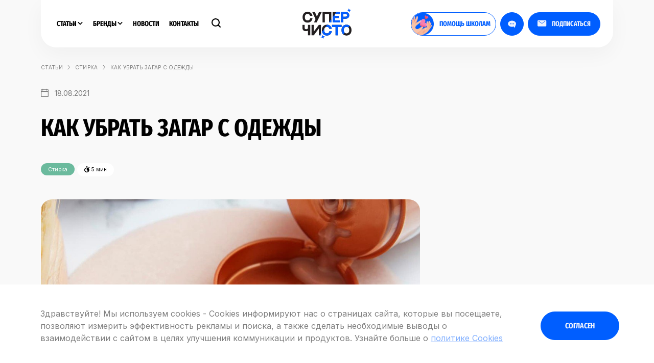

--- FILE ---
content_type: text/html; charset=UTF-8
request_url: https://xn--e1agsbgdeid7b.xn--p1ai/articles/stirka/kak-ubrat-zagar-sodezhdy/
body_size: 26941
content:
<!DOCTYPE html>
<html lang="ru">
    <head>
        <meta charset="utf-8" />
        <meta name="viewport" content="width=device-width, initial-scale=1" />
        <title>Как убрать загар с одежды - Статьи на официальном сайте Арнест ЮниРусь</title>
        <meta name="title" content="Как убрать загар с одежды - Статьи на официальном сайте Арнест ЮниРусь" />
<meta name="description" content="Как убрать загар с одежды - Статьи на официальным сайте Арнест ЮниРусь. Советы и лайфхаки для уборки дома. Поможем справится с любыми задачами и расскажим про самые безопасные средства для уборки." />
		<link rel="shortcut icon" href="/local/templates/main/favicon.ico" sizes="any"/>
		<link rel="icon" href="/local/templates/main/favicon.svg" type="image/svg+xml">
        <meta name="format-detection" content="telephone=no" />
        <meta name="format-detection" content="address=no" />
		<meta name="yandex-verification" content="f08a1095d03f0e8b" />
		
				
						<style>
			._debug-tl-main-wrap_ {
				display: none;
			}
		</style>
		<link rel="canonical" href="https://xn--e1agsbgdeid7b.xn--p1ai/articles/stirka/kak-ubrat-zagar-sodezhdy/" />
		
		<link rel="preconnect" href="https://fonts.cdnfonts.com">
		<link rel="preconnect" href="https://fonts.cdnfonts.com" crossorigin>
		
		<link rel="preconnect" href="https://fonts.gstatic.com">
		<link rel="preconnect" href="https://fonts.gstatic.com" crossorigin>
		
		<style type="text/css">
		@font-face {
			font-family: 'Bebas Neue';
			font-style: normal;
			font-weight: 400;
			src: local('Bebas Neue'), url('https://fonts.cdnfonts.com/s/14902/BebasNeue Regular.woff') format('woff');
		}
		@font-face {
			font-family: 'Bebas Neue';
			font-style: normal;
			font-weight: 400;
			src: local('Bebas Neue'), url('https://fonts.cdnfonts.com/s/14902/BebasNeue.woff') format('woff');
		}
		@font-face {
			font-family: 'Bebas Neue';
			font-style: normal;
			font-weight: 400;
			src: local('Bebas Neue'), url('https://fonts.cdnfonts.com/s/14902/BebasNeue-Regular.woff') format('woff');
		}
		@font-face {
			font-family: 'Bebas Neue';
			font-style: normal;
			font-weight: 400;
			src: local('Bebas Neue'), url('https://fonts.cdnfonts.com/s/14902/BebasNeue Book.woff') format('woff');
		}
		@font-face {
			font-family: 'Bebas Neue';
			font-style: normal;
			font-weight: 200;
			src: local('Bebas Neue'), url('https://fonts.cdnfonts.com/s/14902/BebasNeue Thin.woff') format('woff');
		}
		@font-face {
			font-family: 'Bebas Neue';
			font-style: normal;
			font-weight: 300;
			src: local('Bebas Neue'), url('https://fonts.cdnfonts.com/s/14902/BebasNeue Light.woff') format('woff');
		}
		@font-face {
			font-family: 'Bebas Neue';
			font-style: normal;
			font-weight: 700;
			src: local('Bebas Neue'), url('https://fonts.cdnfonts.com/s/14902/BebasNeue Bold.woff') format('woff');
		}

		/* cyrillic-ext */
		@font-face {
		  font-family: 'Fira Sans Extra Condensed';
		  font-style: normal;
		  font-weight: 600;
		  font-display: swap;
		  src: url(https://fonts.gstatic.com/s/firasansextracondensed/v10/NaPPcYDaAO5dirw6IaFn7lPJFqXmS-M9Atn3wgda3SCKr3W-oWR9e2WPJQ.woff2) format('woff2');
		  unicode-range: U+0460-052F, U+1C80-1C8A, U+20B4, U+2DE0-2DFF, U+A640-A69F, U+FE2E-FE2F;
		}
		/* cyrillic */
		@font-face {
		  font-family: 'Fira Sans Extra Condensed';
		  font-style: normal;
		  font-weight: 600;
		  font-display: swap;
		  src: url(https://fonts.gstatic.com/s/firasansextracondensed/v10/NaPPcYDaAO5dirw6IaFn7lPJFqXmS-M9Atn3wgda3SCKr3y-oWR9e2WPJQ.woff2) format('woff2');
		  unicode-range: U+0301, U+0400-045F, U+0490-0491, U+04B0-04B1, U+2116;
		}
		/* greek-ext */
		@font-face {
		  font-family: 'Fira Sans Extra Condensed';
		  font-style: normal;
		  font-weight: 600;
		  font-display: swap;
		  src: url(https://fonts.gstatic.com/s/firasansextracondensed/v10/NaPPcYDaAO5dirw6IaFn7lPJFqXmS-M9Atn3wgda3SCKr3S-oWR9e2WPJQ.woff2) format('woff2');
		  unicode-range: U+1F00-1FFF;
		}
		/* greek */
		@font-face {
		  font-family: 'Fira Sans Extra Condensed';
		  font-style: normal;
		  font-weight: 600;
		  font-display: swap;
		  src: url(https://fonts.gstatic.com/s/firasansextracondensed/v10/NaPPcYDaAO5dirw6IaFn7lPJFqXmS-M9Atn3wgda3SCKr3u-oWR9e2WPJQ.woff2) format('woff2');
		  unicode-range: U+0370-0377, U+037A-037F, U+0384-038A, U+038C, U+038E-03A1, U+03A3-03FF;
		}
		/* vietnamese */
		@font-face {
		  font-family: 'Fira Sans Extra Condensed';
		  font-style: normal;
		  font-weight: 600;
		  font-display: swap;
		  src: url(https://fonts.gstatic.com/s/firasansextracondensed/v10/NaPPcYDaAO5dirw6IaFn7lPJFqXmS-M9Atn3wgda3SCKr3e-oWR9e2WPJQ.woff2) format('woff2');
		  unicode-range: U+0102-0103, U+0110-0111, U+0128-0129, U+0168-0169, U+01A0-01A1, U+01AF-01B0, U+0300-0301, U+0303-0304, U+0308-0309, U+0323, U+0329, U+1EA0-1EF9, U+20AB;
		}
		/* latin-ext */
		@font-face {
		  font-family: 'Fira Sans Extra Condensed';
		  font-style: normal;
		  font-weight: 600;
		  font-display: swap;
		  src: url(https://fonts.gstatic.com/s/firasansextracondensed/v10/NaPPcYDaAO5dirw6IaFn7lPJFqXmS-M9Atn3wgda3SCKr3a-oWR9e2WPJQ.woff2) format('woff2');
		  unicode-range: U+0100-02BA, U+02BD-02C5, U+02C7-02CC, U+02CE-02D7, U+02DD-02FF, U+0304, U+0308, U+0329, U+1D00-1DBF, U+1E00-1E9F, U+1EF2-1EFF, U+2020, U+20A0-20AB, U+20AD-20C0, U+2113, U+2C60-2C7F, U+A720-A7FF;
		}
		/* latin */
		@font-face {
		  font-family: 'Fira Sans Extra Condensed';
		  font-style: normal;
		  font-weight: 600;
		  font-display: swap;
		  src: url(https://fonts.gstatic.com/s/firasansextracondensed/v10/NaPPcYDaAO5dirw6IaFn7lPJFqXmS-M9Atn3wgda3SCKr3i-oWR9e2U.woff2) format('woff2');
		  unicode-range: U+0000-00FF, U+0131, U+0152-0153, U+02BB-02BC, U+02C6, U+02DA, U+02DC, U+0304, U+0308, U+0329, U+2000-206F, U+20AC, U+2122, U+2191, U+2193, U+2212, U+2215, U+FEFF, U+FFFD;
		}
		/* cyrillic-ext */
		@font-face {
		  font-family: 'Fira Sans Extra Condensed';
		  font-style: normal;
		  font-weight: 700;
		  font-display: swap;
		  src: url(https://fonts.gstatic.com/s/firasansextracondensed/v10/NaPPcYDaAO5dirw6IaFn7lPJFqXmS-M9Atn3wgda3USLr3W-oWR9e2WPJQ.woff2) format('woff2');
		  unicode-range: U+0460-052F, U+1C80-1C8A, U+20B4, U+2DE0-2DFF, U+A640-A69F, U+FE2E-FE2F;
		}
		/* cyrillic */
		@font-face {
		  font-family: 'Fira Sans Extra Condensed';
		  font-style: normal;
		  font-weight: 700;
		  font-display: swap;
		  src: url(https://fonts.gstatic.com/s/firasansextracondensed/v10/NaPPcYDaAO5dirw6IaFn7lPJFqXmS-M9Atn3wgda3USLr3y-oWR9e2WPJQ.woff2) format('woff2');
		  unicode-range: U+0301, U+0400-045F, U+0490-0491, U+04B0-04B1, U+2116;
		}
		/* greek-ext */
		@font-face {
		  font-family: 'Fira Sans Extra Condensed';
		  font-style: normal;
		  font-weight: 700;
		  font-display: swap;
		  src: url(https://fonts.gstatic.com/s/firasansextracondensed/v10/NaPPcYDaAO5dirw6IaFn7lPJFqXmS-M9Atn3wgda3USLr3S-oWR9e2WPJQ.woff2) format('woff2');
		  unicode-range: U+1F00-1FFF;
		}
		/* greek */
		@font-face {
		  font-family: 'Fira Sans Extra Condensed';
		  font-style: normal;
		  font-weight: 700;
		  font-display: swap;
		  src: url(https://fonts.gstatic.com/s/firasansextracondensed/v10/NaPPcYDaAO5dirw6IaFn7lPJFqXmS-M9Atn3wgda3USLr3u-oWR9e2WPJQ.woff2) format('woff2');
		  unicode-range: U+0370-0377, U+037A-037F, U+0384-038A, U+038C, U+038E-03A1, U+03A3-03FF;
		}
		/* vietnamese */
		@font-face {
		  font-family: 'Fira Sans Extra Condensed';
		  font-style: normal;
		  font-weight: 700;
		  font-display: swap;
		  src: url(https://fonts.gstatic.com/s/firasansextracondensed/v10/NaPPcYDaAO5dirw6IaFn7lPJFqXmS-M9Atn3wgda3USLr3e-oWR9e2WPJQ.woff2) format('woff2');
		  unicode-range: U+0102-0103, U+0110-0111, U+0128-0129, U+0168-0169, U+01A0-01A1, U+01AF-01B0, U+0300-0301, U+0303-0304, U+0308-0309, U+0323, U+0329, U+1EA0-1EF9, U+20AB;
		}
		/* latin-ext */
		@font-face {
		  font-family: 'Fira Sans Extra Condensed';
		  font-style: normal;
		  font-weight: 700;
		  font-display: swap;
		  src: url(https://fonts.gstatic.com/s/firasansextracondensed/v10/NaPPcYDaAO5dirw6IaFn7lPJFqXmS-M9Atn3wgda3USLr3a-oWR9e2WPJQ.woff2) format('woff2');
		  unicode-range: U+0100-02BA, U+02BD-02C5, U+02C7-02CC, U+02CE-02D7, U+02DD-02FF, U+0304, U+0308, U+0329, U+1D00-1DBF, U+1E00-1E9F, U+1EF2-1EFF, U+2020, U+20A0-20AB, U+20AD-20C0, U+2113, U+2C60-2C7F, U+A720-A7FF;
		}
		/* latin */
		@font-face {
		  font-family: 'Fira Sans Extra Condensed';
		  font-style: normal;
		  font-weight: 700;
		  font-display: swap;
		  src: url(https://fonts.gstatic.com/s/firasansextracondensed/v10/NaPPcYDaAO5dirw6IaFn7lPJFqXmS-M9Atn3wgda3USLr3i-oWR9e2U.woff2) format('woff2');
		  unicode-range: U+0000-00FF, U+0131, U+0152-0153, U+02BB-02BC, U+02C6, U+02DA, U+02DC, U+0304, U+0308, U+0329, U+2000-206F, U+20AC, U+2122, U+2191, U+2193, U+2212, U+2215, U+FEFF, U+FFFD;
		}
		/* cyrillic-ext */
		@font-face {
		  font-family: 'Inter';
		  font-style: normal;
		  font-weight: 400;
		  font-display: swap;
		  src: url(https://fonts.gstatic.com/s/inter/v18/UcC73FwrK3iLTeHuS_nVMrMxCp50SjIa2JL7W0Q5n-wU.woff2) format('woff2');
		  unicode-range: U+0460-052F, U+1C80-1C8A, U+20B4, U+2DE0-2DFF, U+A640-A69F, U+FE2E-FE2F;
		}
		/* cyrillic */
		@font-face {
		  font-family: 'Inter';
		  font-style: normal;
		  font-weight: 400;
		  font-display: swap;
		  src: url(https://fonts.gstatic.com/s/inter/v18/UcC73FwrK3iLTeHuS_nVMrMxCp50SjIa0ZL7W0Q5n-wU.woff2) format('woff2');
		  unicode-range: U+0301, U+0400-045F, U+0490-0491, U+04B0-04B1, U+2116;
		}
		/* greek-ext */
		@font-face {
		  font-family: 'Inter';
		  font-style: normal;
		  font-weight: 400;
		  font-display: swap;
		  src: url(https://fonts.gstatic.com/s/inter/v18/UcC73FwrK3iLTeHuS_nVMrMxCp50SjIa2ZL7W0Q5n-wU.woff2) format('woff2');
		  unicode-range: U+1F00-1FFF;
		}
		/* greek */
		@font-face {
		  font-family: 'Inter';
		  font-style: normal;
		  font-weight: 400;
		  font-display: swap;
		  src: url(https://fonts.gstatic.com/s/inter/v18/UcC73FwrK3iLTeHuS_nVMrMxCp50SjIa1pL7W0Q5n-wU.woff2) format('woff2');
		  unicode-range: U+0370-0377, U+037A-037F, U+0384-038A, U+038C, U+038E-03A1, U+03A3-03FF;
		}
		/* vietnamese */
		@font-face {
		  font-family: 'Inter';
		  font-style: normal;
		  font-weight: 400;
		  font-display: swap;
		  src: url(https://fonts.gstatic.com/s/inter/v18/UcC73FwrK3iLTeHuS_nVMrMxCp50SjIa2pL7W0Q5n-wU.woff2) format('woff2');
		  unicode-range: U+0102-0103, U+0110-0111, U+0128-0129, U+0168-0169, U+01A0-01A1, U+01AF-01B0, U+0300-0301, U+0303-0304, U+0308-0309, U+0323, U+0329, U+1EA0-1EF9, U+20AB;
		}
		/* latin-ext */
		@font-face {
		  font-family: 'Inter';
		  font-style: normal;
		  font-weight: 400;
		  font-display: swap;
		  src: url(https://fonts.gstatic.com/s/inter/v18/UcC73FwrK3iLTeHuS_nVMrMxCp50SjIa25L7W0Q5n-wU.woff2) format('woff2');
		  unicode-range: U+0100-02BA, U+02BD-02C5, U+02C7-02CC, U+02CE-02D7, U+02DD-02FF, U+0304, U+0308, U+0329, U+1D00-1DBF, U+1E00-1E9F, U+1EF2-1EFF, U+2020, U+20A0-20AB, U+20AD-20C0, U+2113, U+2C60-2C7F, U+A720-A7FF;
		}
		/* latin */
		@font-face {
		  font-family: 'Inter';
		  font-style: normal;
		  font-weight: 400;
		  font-display: swap;
		  src: url(https://fonts.gstatic.com/s/inter/v18/UcC73FwrK3iLTeHuS_nVMrMxCp50SjIa1ZL7W0Q5nw.woff2) format('woff2');
		  unicode-range: U+0000-00FF, U+0131, U+0152-0153, U+02BB-02BC, U+02C6, U+02DA, U+02DC, U+0304, U+0308, U+0329, U+2000-206F, U+20AC, U+2122, U+2191, U+2193, U+2212, U+2215, U+FEFF, U+FFFD;
		}
		/* cyrillic-ext */
		@font-face {
		  font-family: 'Inter';
		  font-style: normal;
		  font-weight: 500;
		  font-display: swap;
		  src: url(https://fonts.gstatic.com/s/inter/v18/UcC73FwrK3iLTeHuS_nVMrMxCp50SjIa2JL7W0Q5n-wU.woff2) format('woff2');
		  unicode-range: U+0460-052F, U+1C80-1C8A, U+20B4, U+2DE0-2DFF, U+A640-A69F, U+FE2E-FE2F;
		}
		/* cyrillic */
		@font-face {
		  font-family: 'Inter';
		  font-style: normal;
		  font-weight: 500;
		  font-display: swap;
		  src: url(https://fonts.gstatic.com/s/inter/v18/UcC73FwrK3iLTeHuS_nVMrMxCp50SjIa0ZL7W0Q5n-wU.woff2) format('woff2');
		  unicode-range: U+0301, U+0400-045F, U+0490-0491, U+04B0-04B1, U+2116;
		}
		/* greek-ext */
		@font-face {
		  font-family: 'Inter';
		  font-style: normal;
		  font-weight: 500;
		  font-display: swap;
		  src: url(https://fonts.gstatic.com/s/inter/v18/UcC73FwrK3iLTeHuS_nVMrMxCp50SjIa2ZL7W0Q5n-wU.woff2) format('woff2');
		  unicode-range: U+1F00-1FFF;
		}
		/* greek */
		@font-face {
		  font-family: 'Inter';
		  font-style: normal;
		  font-weight: 500;
		  font-display: swap;
		  src: url(https://fonts.gstatic.com/s/inter/v18/UcC73FwrK3iLTeHuS_nVMrMxCp50SjIa1pL7W0Q5n-wU.woff2) format('woff2');
		  unicode-range: U+0370-0377, U+037A-037F, U+0384-038A, U+038C, U+038E-03A1, U+03A3-03FF;
		}
		/* vietnamese */
		@font-face {
		  font-family: 'Inter';
		  font-style: normal;
		  font-weight: 500;
		  font-display: swap;
		  src: url(https://fonts.gstatic.com/s/inter/v18/UcC73FwrK3iLTeHuS_nVMrMxCp50SjIa2pL7W0Q5n-wU.woff2) format('woff2');
		  unicode-range: U+0102-0103, U+0110-0111, U+0128-0129, U+0168-0169, U+01A0-01A1, U+01AF-01B0, U+0300-0301, U+0303-0304, U+0308-0309, U+0323, U+0329, U+1EA0-1EF9, U+20AB;
		}
		/* latin-ext */
		@font-face {
		  font-family: 'Inter';
		  font-style: normal;
		  font-weight: 500;
		  font-display: swap;
		  src: url(https://fonts.gstatic.com/s/inter/v18/UcC73FwrK3iLTeHuS_nVMrMxCp50SjIa25L7W0Q5n-wU.woff2) format('woff2');
		  unicode-range: U+0100-02BA, U+02BD-02C5, U+02C7-02CC, U+02CE-02D7, U+02DD-02FF, U+0304, U+0308, U+0329, U+1D00-1DBF, U+1E00-1E9F, U+1EF2-1EFF, U+2020, U+20A0-20AB, U+20AD-20C0, U+2113, U+2C60-2C7F, U+A720-A7FF;
		}
		/* latin */
		@font-face {
		  font-family: 'Inter';
		  font-style: normal;
		  font-weight: 500;
		  font-display: swap;
		  src: url(https://fonts.gstatic.com/s/inter/v18/UcC73FwrK3iLTeHuS_nVMrMxCp50SjIa1ZL7W0Q5nw.woff2) format('woff2');
		  unicode-range: U+0000-00FF, U+0131, U+0152-0153, U+02BB-02BC, U+02C6, U+02DA, U+02DC, U+0304, U+0308, U+0329, U+2000-206F, U+20AC, U+2122, U+2191, U+2193, U+2212, U+2215, U+FEFF, U+FFFD;
		}
		/* cyrillic-ext */
		@font-face {
		  font-family: 'Inter';
		  font-style: normal;
		  font-weight: 600;
		  font-display: swap;
		  src: url(https://fonts.gstatic.com/s/inter/v18/UcC73FwrK3iLTeHuS_nVMrMxCp50SjIa2JL7W0Q5n-wU.woff2) format('woff2');
		  unicode-range: U+0460-052F, U+1C80-1C8A, U+20B4, U+2DE0-2DFF, U+A640-A69F, U+FE2E-FE2F;
		}
		/* cyrillic */
		@font-face {
		  font-family: 'Inter';
		  font-style: normal;
		  font-weight: 600;
		  font-display: swap;
		  src: url(https://fonts.gstatic.com/s/inter/v18/UcC73FwrK3iLTeHuS_nVMrMxCp50SjIa0ZL7W0Q5n-wU.woff2) format('woff2');
		  unicode-range: U+0301, U+0400-045F, U+0490-0491, U+04B0-04B1, U+2116;
		}
		/* greek-ext */
		@font-face {
		  font-family: 'Inter';
		  font-style: normal;
		  font-weight: 600;
		  font-display: swap;
		  src: url(https://fonts.gstatic.com/s/inter/v18/UcC73FwrK3iLTeHuS_nVMrMxCp50SjIa2ZL7W0Q5n-wU.woff2) format('woff2');
		  unicode-range: U+1F00-1FFF;
		}
		/* greek */
		@font-face {
		  font-family: 'Inter';
		  font-style: normal;
		  font-weight: 600;
		  font-display: swap;
		  src: url(https://fonts.gstatic.com/s/inter/v18/UcC73FwrK3iLTeHuS_nVMrMxCp50SjIa1pL7W0Q5n-wU.woff2) format('woff2');
		  unicode-range: U+0370-0377, U+037A-037F, U+0384-038A, U+038C, U+038E-03A1, U+03A3-03FF;
		}
		/* vietnamese */
		@font-face {
		  font-family: 'Inter';
		  font-style: normal;
		  font-weight: 600;
		  font-display: swap;
		  src: url(https://fonts.gstatic.com/s/inter/v18/UcC73FwrK3iLTeHuS_nVMrMxCp50SjIa2pL7W0Q5n-wU.woff2) format('woff2');
		  unicode-range: U+0102-0103, U+0110-0111, U+0128-0129, U+0168-0169, U+01A0-01A1, U+01AF-01B0, U+0300-0301, U+0303-0304, U+0308-0309, U+0323, U+0329, U+1EA0-1EF9, U+20AB;
		}
		/* latin-ext */
		@font-face {
		  font-family: 'Inter';
		  font-style: normal;
		  font-weight: 600;
		  font-display: swap;
		  src: url(https://fonts.gstatic.com/s/inter/v18/UcC73FwrK3iLTeHuS_nVMrMxCp50SjIa25L7W0Q5n-wU.woff2) format('woff2');
		  unicode-range: U+0100-02BA, U+02BD-02C5, U+02C7-02CC, U+02CE-02D7, U+02DD-02FF, U+0304, U+0308, U+0329, U+1D00-1DBF, U+1E00-1E9F, U+1EF2-1EFF, U+2020, U+20A0-20AB, U+20AD-20C0, U+2113, U+2C60-2C7F, U+A720-A7FF;
		}
		/* latin */
		@font-face {
		  font-family: 'Inter';
		  font-style: normal;
		  font-weight: 600;
		  font-display: swap;
		  src: url(https://fonts.gstatic.com/s/inter/v18/UcC73FwrK3iLTeHuS_nVMrMxCp50SjIa1ZL7W0Q5nw.woff2) format('woff2');
		  unicode-range: U+0000-00FF, U+0131, U+0152-0153, U+02BB-02BC, U+02C6, U+02DA, U+02DC, U+0304, U+0308, U+0329, U+2000-206F, U+20AC, U+2122, U+2191, U+2193, U+2212, U+2215, U+FEFF, U+FFFD;
		}
		/* cyrillic-ext */
		@font-face {
		  font-family: 'Inter';
		  font-style: normal;
		  font-weight: 700;
		  font-display: swap;
		  src: url(https://fonts.gstatic.com/s/inter/v18/UcC73FwrK3iLTeHuS_nVMrMxCp50SjIa2JL7W0Q5n-wU.woff2) format('woff2');
		  unicode-range: U+0460-052F, U+1C80-1C8A, U+20B4, U+2DE0-2DFF, U+A640-A69F, U+FE2E-FE2F;
		}
		/* cyrillic */
		@font-face {
		  font-family: 'Inter';
		  font-style: normal;
		  font-weight: 700;
		  font-display: swap;
		  src: url(https://fonts.gstatic.com/s/inter/v18/UcC73FwrK3iLTeHuS_nVMrMxCp50SjIa0ZL7W0Q5n-wU.woff2) format('woff2');
		  unicode-range: U+0301, U+0400-045F, U+0490-0491, U+04B0-04B1, U+2116;
		}
		/* greek-ext */
		@font-face {
		  font-family: 'Inter';
		  font-style: normal;
		  font-weight: 700;
		  font-display: swap;
		  src: url(https://fonts.gstatic.com/s/inter/v18/UcC73FwrK3iLTeHuS_nVMrMxCp50SjIa2ZL7W0Q5n-wU.woff2) format('woff2');
		  unicode-range: U+1F00-1FFF;
		}
		/* greek */
		@font-face {
		  font-family: 'Inter';
		  font-style: normal;
		  font-weight: 700;
		  font-display: swap;
		  src: url(https://fonts.gstatic.com/s/inter/v18/UcC73FwrK3iLTeHuS_nVMrMxCp50SjIa1pL7W0Q5n-wU.woff2) format('woff2');
		  unicode-range: U+0370-0377, U+037A-037F, U+0384-038A, U+038C, U+038E-03A1, U+03A3-03FF;
		}
		/* vietnamese */
		@font-face {
		  font-family: 'Inter';
		  font-style: normal;
		  font-weight: 700;
		  font-display: swap;
		  src: url(https://fonts.gstatic.com/s/inter/v18/UcC73FwrK3iLTeHuS_nVMrMxCp50SjIa2pL7W0Q5n-wU.woff2) format('woff2');
		  unicode-range: U+0102-0103, U+0110-0111, U+0128-0129, U+0168-0169, U+01A0-01A1, U+01AF-01B0, U+0300-0301, U+0303-0304, U+0308-0309, U+0323, U+0329, U+1EA0-1EF9, U+20AB;
		}
		/* latin-ext */
		@font-face {
		  font-family: 'Inter';
		  font-style: normal;
		  font-weight: 700;
		  font-display: swap;
		  src: url(https://fonts.gstatic.com/s/inter/v18/UcC73FwrK3iLTeHuS_nVMrMxCp50SjIa25L7W0Q5n-wU.woff2) format('woff2');
		  unicode-range: U+0100-02BA, U+02BD-02C5, U+02C7-02CC, U+02CE-02D7, U+02DD-02FF, U+0304, U+0308, U+0329, U+1D00-1DBF, U+1E00-1E9F, U+1EF2-1EFF, U+2020, U+20A0-20AB, U+20AD-20C0, U+2113, U+2C60-2C7F, U+A720-A7FF;
		}
		/* latin */
		@font-face {
		  font-family: 'Inter';
		  font-style: normal;
		  font-weight: 700;
		  font-display: swap;
		  src: url(https://fonts.gstatic.com/s/inter/v18/UcC73FwrK3iLTeHuS_nVMrMxCp50SjIa1ZL7W0Q5nw.woff2) format('woff2');
		  unicode-range: U+0000-00FF, U+0131, U+0152-0153, U+02BB-02BC, U+02C6, U+02DA, U+02DC, U+0304, U+0308, U+0329, U+2000-206F, U+20AC, U+2122, U+2191, U+2193, U+2212, U+2215, U+FEFF, U+FFFD;
		}
		
		
		
		/* cyrillic */
		@font-face {
		  font-family: 'Forum';
		  font-style: normal;
		  font-weight: 400;
		  font-display: swap;
		  src: url(https://fonts.gstatic.com/s/forum/v19/6aey4Ky-Vb8Ew8IVOpI43XnSBTM.woff2) format('woff2');
		  unicode-range: U+0301, U+0400-045F, U+0490-0491, U+04B0-04B1, U+2116;
		}
		/* latin */
		@font-face {
		  font-family: 'Forum';
		  font-style: normal;
		  font-weight: 400;
		  font-display: swap;
		  src: url(https://fonts.gstatic.com/s/forum/v19/6aey4Ky-Vb8Ew8IROpI43XnS.woff2) format('woff2');
		  unicode-range: U+0000-00FF, U+0131, U+0152-0153, U+02BB-02BC, U+02C6, U+02DA, U+02DC, U+0304, U+0308, U+0329, U+2000-206F, U+20AC, U+2122, U+2191, U+2193, U+2212, U+2215, U+FEFF, U+FFFD;
		}
		/* cyrillic */
		@font-face {
		  font-family: 'Great Vibes';
		  font-style: normal;
		  font-weight: 400;
		  font-display: swap;
		  src: url(https://fonts.gstatic.com/s/greatvibes/v21/RWmMoKWR9v4ksMfaWd_JN9XBiaQoDmlrMlY.woff2) format('woff2');
		  unicode-range: U+0301, U+0400-045F, U+0490-0491, U+04B0-04B1, U+2116;
		}
		/* latin */
		@font-face {
		  font-family: 'Great Vibes';
		  font-style: normal;
		  font-weight: 400;
		  font-display: swap;
		  src: url(https://fonts.gstatic.com/s/greatvibes/v21/RWmMoKWR9v4ksMfaWd_JN9XFiaQoDmlr.woff2) format('woff2');
		  unicode-range: U+0000-00FF, U+0131, U+0152-0153, U+02BB-02BC, U+02C6, U+02DA, U+02DC, U+0304, U+0308, U+0329, U+2000-206F, U+20AC, U+2122, U+2191, U+2193, U+2212, U+2215, U+FEFF, U+FFFD;
		}
		:root{
    --primary:#113876;
    --secondary:#DEEBFF;
    --tertiary:#EFF3FD;
    --quaternary:#EFF5FC;
    --quaternary-06:rgba(239,245,252,0.6);
    --quaternary-04:rgba(239,245,252,0.4);
    --text:#071F46;
    --accent:#005EFF;
    --hover:#0046BD;
    --focus:#93c0ee;
    --white:#ffffff;
    --black:#000000;
    --black-05:rgba(0,0,0,0.5);
    --gray:#727d86;
    --gray-light:#F9F9F9;
    --gray-dark:#333333;
    --green:#A0C70F;
    --red:#ef343b;
    --blue-dark:#071F46;
    --blue:#5143AA;
    --orange:#D96E32;
    --purple:#943F7E;
    --mint:#6BBA9D;
    --saffron:#F5BE2E;
    --steel-blue:#8B98D0;
    --matisse:#33587A;
    --font-size-html:10px;
    --font-size:1.6rem;
    --line-height:1.8;
    --line-height-normal:1.5;
    --line-height-small:1.2;
    --line-height-button:5.4rem;
    --font-family:"Inter",-apple-system,BlinkMacSystemFont,"Segoe UI",Roboto,"Helvetica Neue",Arial,"Noto Sans",sans-serif,"Apple Color Emoji","Segoe UI Emoji","Segoe UI Symbol","Noto Color Emoji";
    --font-title:"Fira Sans Extra Condensed",sans-serif;
    --duration:0.2s;
    --function:cubic-bezier(0.4,0.0,0.2,1);
    --container:169.8rem;
    --gap:5.2rem;
    --radius:0.5rem;
    --button:5.6rem;
    --overlay:rgba(0,0,0,0.8);
    --shadow:0 2px 6px -2px rgba(22,22,19,0.1);
    --z-index-header:6000;
    --z-index-filter:6500;
    --z-index-modal:7000;
    --z-index-overlay:3000;
    --z-index-top:2000
}
@media (max-width:1400px){
    :root{
        --gap:8rem
    }
}
@media (max-width:992px){
    :root{
        --gap:5rem
    }
}
@media (max-width:700px){
    :root{
        --gap:1.5rem
    }
}
*,:after,:before{
    -webkit-box-sizing:border-box;
    box-sizing:border-box
}
html{
    height:100%;
    font-size:var(--font-size-html);
    -webkit-text-size-adjust:100%;
    -webkit-tap-highlight-color:rgba(0,0,0,0);
    scroll-behavior:smooth
}
article,aside,figcaption,figure,footer,header,hgroup,main,nav,section{
    display:block
}
body{
    margin:0;
    font-family:var(--font-family);
    font-size:var(--font-size);
    line-height:var(--line-height);
    color:var(--text);
    text-align:left;
    background-color:var(--white);
    height:100%
}
:focus{
    outline:none
}
[tabindex="-1"]:focus{
    outline:0!important
}
hr{
    -webkit-box-sizing:content-box;
    box-sizing:content-box;
    height:0;
    overflow:visible
}
h1,h2,h3,h4,h5,h6{
    margin-top:0;
    margin-bottom:0.5rem
}
p{
    margin-top:0;
    margin-bottom:1rem
}
abbr[data-original-title],abbr[title]{
    text-decoration:underline;
    -webkit-text-decoration:underline dotted;
    text-decoration:underline dotted;
    cursor:help;
    border-bottom:0;
    -webkit-text-decoration-skip-ink:none;
    text-decoration-skip-ink:none
}
dl,ol,ul{
    margin-top:0;
    margin-bottom:1rem
}
ol ol,ol ul,ul ol,ul ul{
    margin-bottom:0
}
dt{
    font-weight:700
}
dd{
    margin-bottom:0.5rem;
    margin-left:0
}
blockquote{
    margin:0 0 1rem
}
b,strong{
    font-weight:bold
}
small{
    font-size:80%
}
sub,sup{
    position:relative;
    font-size:75%;
    line-height:0;
    vertical-align:baseline
}
sub{
    bottom:-0.25em
}
sup{
    top:-0.5em
}
a{
    color:var(--accent);
    text-decoration:none;
    background-color:transparent;
    -webkit-transition:color var(--duration) var(--function),background-color var(--duration) var(--function),border-color var(--duration) var(--function);
    transition:color var(--duration) var(--function),background-color var(--duration) var(--function),border-color var(--duration) var(--function);
    will-change:color,background-color,border-color
}
a:hover{
    color:var(--hover)
}
a.underline{
    text-decoration:underline
}
a:not([href]):not([tabindex]){
    color:inherit;
    text-decoration:none
}
a:not([href]):not([tabindex]):focus,a:not([href]):not([tabindex]):hover{
    color:inherit;
    text-decoration:none
}
code,kbd,pre,samp{
    font-family:SFMono-Regular,Menlo,Monaco,Consolas,"Liberation Mono","Courier New",monospace;
    font-size:1em
}
pre{
    margin-top:0;
    margin-bottom:1rem;
    overflow:auto
}
figure{
    margin:0 0 1rem
}
img{
    vertical-align:middle;
    border-style:none
}
svg{
    overflow:hidden;
    vertical-align:middle
}
table{
    border-collapse:collapse
}
caption{
    padding-top:0.75rem;
    padding-bottom:0.75rem;
    color:var(--gray-dark);
    text-align:left;
    caption-side:bottom
}
th{
    text-align:inherit
}
label{
    display:inline-block;
    margin-bottom:0.5rem
}
button{
    border-radius:0
}
button,input,optgroup,select,textarea{
    margin:0;
    font-family:inherit;
    font-size:inherit;
    line-height:inherit
}
button,input{
    overflow:visible
}
button,select{
    text-transform:none
}
select{
    word-wrap:normal
}
[type=button],[type=reset],[type=submit],button{
    -webkit-appearance:button
}
[type=button]:not(:disabled),[type=reset]:not(:disabled),[type=submit]:not(:disabled),button:not(:disabled){
    cursor:pointer
}
[type=button]::-moz-focus-inner,[type=reset]::-moz-focus-inner,[type=submit]::-moz-focus-inner,button::-moz-focus-inner{
    padding:0;
    border-style:none
}
input[type=checkbox],input[type=radio]{
    -webkit-box-sizing:border-box;
    box-sizing:border-box;
    padding:0
}
input[type=date],input[type=datetime-local],input[type=month],input[type=time]{
    -webkit-appearance:listbox
}
textarea{
    overflow:auto;
    resize:vertical
}
fieldset{
    min-width:0;
    padding:0;
    margin:0;
    border:0
}
legend{
    display:block;
    width:100%;
    max-width:100%;
    padding:0;
    margin-bottom:0.5rem;
    font-size:1.5rem;
    line-height:inherit;
    color:inherit;
    white-space:normal
}
progress{
    vertical-align:baseline
}
[type=number]::-webkit-inner-spin-button,[type=number]::-webkit-outer-spin-button{
    height:auto
}
[type=search]{
    outline-offset:-2px;
    -webkit-appearance:none
}
[type=search]::-webkit-search-decoration{
    -webkit-appearance:none
}
::-webkit-file-upload-button{
    font:inherit;
    -webkit-appearance:button
}
output{
    display:inline-block
}
summary{
    display:list-item;
    cursor:pointer
}
template{
    display:none
}
[hidden]{
    display:none!important
}
img{
    display:block;
    max-width:100%;
    width:auto;
    height:auto
}
.map-canvas img{
    max-width:none
}
.clear{
    clear:both;
    display:block;
    line-height:0;
    height:0;
    font-size:0
}
.clearfix:after{
    clear:both;
    content:"";
    display:table
}
.modal{
    position:fixed;
    width:100%;
    height:100%;
    opacity:0;
    visibility:hidden;
    -webkit-transition:all 0.5s var(--function);
    transition:all 0.5s var(--function);
    top:0;
    left:0;
    overflow:auto;
    display:-ms-grid;
    display:grid;
    justify-items:center;
    -webkit-box-align:center;
    -ms-flex-align:center;
    align-items:center;
    z-index:var(--z-index-modal);
    padding:3rem var(--gap)
}

.alignleft {
	float: left !important
}

.alignright {
	float: right !important
}

.aligncenter {
	margin-left: auto !important;
	margin-right: auto !important
}

.overflow-hidden {
	overflow: hidden;
	display: block
}

.nowrap {
	white-space: nowrap
}

.content-box {
	-webkit-box-sizing: content-box;
	box-sizing: content-box
}

.wysiwyg a {
	word-break: break-all;
	word-break: break-word;
	-ms-hyphens: auto;
	hyphens: auto
}

.main-site {
	min-height: 100%;
	overflow: hidden;
	display: -webkit-box;
	display: -ms-flexbox;
	display: flex;
	-webkit-box-orient: vertical;
	-webkit-box-direction: normal;
	-ms-flex-direction: column;
	flex-direction: column
}

.container {
	max-width: var(--container);
	margin: 0 auto
}

.mobile-only {
	display: none
}

.fancybox__container {
	z-index: 9999 !important
}

.tablet-only {
	display: none
}

@media (max-width:992px) {
	.desktop-only {
		display: none
	}

	.tablet-only {
		display: block
	}
}

@media (max-width:700px) {

	.no-mobile,
	.tablet-only {
		display: none
	}

	.mobile-only {
		display: block
	}
}

.error {
	color: var(--red) !important;
	border-color: var(--red) !important
}

.success {
	color: var(--green) !important;
	border-color: var(--green) !important
}

.disabled {
	opacity: 0.3 !important;
	color: var(--gray) !important;
	border-color: var(--gray) !important;
	cursor: default !important
}

input.input-text,
select.select,
textarea.textarea {
	border-radius: 1.5rem;
	padding: 0.5rem 1.9rem 0;
	height: 5.6rem;
	font-size: 1.6rem;
	width: 100%;
	background: var(--gray-light);
	border: 1px solid var(--gray-light);
	-webkit-transition: color var(--duration) var(--function), background-color var(--duration) var(--function), border-color var(--duration) var(--function);
	transition: color var(--duration) var(--function), background-color var(--duration) var(--function), border-color var(--duration) var(--function);
	will-change: color, background-color, border-color
}

textarea.textarea {
	resize: none;
	font-family: var(--font-family);
	overflow: auto;
	height: 17.5rem;
	vertical-align: top;
	padding-top: 1.4rem
}

select.select {
	-webkit-appearance: none;
	-moz-appearance: none;
	appearance: none;
	border-radius: 0
}

select.select::-ms-expand {
	display: none
}

.radio-button {
	overflow: hidden
}

.radio-button input {
	-webkit-appearance: none;
	-moz-appearance: none;
	appearance: none;
	position: absolute;
	left: -9999px;
	top: -9999px
}

.radio-button input:checked+label {
	background: var(--accent);
	color: var(--white)
}

.radio-button input:disabled+label {
	opacity: 0.3
}

.radio-button label {
	text-align: center;
	display: block;
	cursor: pointer;
	-webkit-user-select: none;
	-moz-user-select: none;
	-ms-user-select: none;
	user-select: none;
	margin: 0;
	padding: 1.2rem 4.3rem;
	font-size: 1.6rem;
	border-radius: 1.5rem;
	background-color: var(--tertiary);
	-webkit-transition: background-color var(--duration) var(--function), color var(--duration) var(--function);
	transition: background-color var(--duration) var(--function), color var(--duration) var(--function)
}

.checkbox {
	position: relative;
	display: block;
	padding-left: 4.5rem
}

.checkbox+.checkbox {
	margin-top: 1.6rem
}

.checkbox.form-cell-error input {
	border-color: var(--orange)
}

.checkbox input {
	cursor: pointer;
	-webkit-appearance: none;
	-moz-appearance: none;
	appearance: none;
	position: absolute;
	left: 0;
	top: 0.2rem;
	width: 2.4rem;
	height: 2.4rem;
	background: var(--tertiary);
	border: 1px solid var(--tertiary);
	border-radius: 0.4rem
}

.checkbox input:checked {
	background: var(--accent) url("/local/templates/main/images/checkbox.svg") no-repeat 50% 50%;
	border-color: var(--accent);
	background-size: 1.2rem 0.8rem
}

.checkbox input:disabled+label {
	opacity: 0.3
}

.rating-wrapper .form-label-error,
.checkbox .form-label-error {
	position: relative;
	left: 0;
	bottom: 0;
	margin-top: 0.5rem;
	display: none
}

.review_tip,
.checkbox label {
	display: block;
	color: var(--black-05);
	font-size: 1.2rem;
	cursor: pointer;
	line-height: var(--line-height-small);
	-webkit-user-select: none;
	-moz-user-select: none;
	-ms-user-select: none;
	user-select: none;
	margin: 0
}

.checkbox label a {
	text-decoration: underline
}

a.button,
button.button,
input.button,
span.button {
	border-radius: 9999px;
	vertical-align: top;
	text-transform: uppercase;
	display: inline-block;
	line-height: var(--line-height-button);
	font-weight: bold;
	font-family: var(--font-title);
	height: var(--button);
	min-width: var(--button);
	color: var(--tertiary);
	background: var(--accent);
	border: 1px solid var(--accent);
	-webkit-transition: color var(--duration) var(--function), background-color var(--duration) var(--function), border-color var(--duration) var(--function);
	transition: color var(--duration) var(--function), background-color var(--duration) var(--function), border-color var(--duration) var(--function);
	padding: 0 3.6rem;
	will-change: color, background-color, border-color
}

a.button svg,
button.button svg,
input.button svg,
span.button svg {
	display: inline-block;
	margin-right: 0.7rem;
	position: relative;
	top: -1px
}

a.button-icon,
button.button-icon,
input.button-icon,
span.button-icon {
	padding-left: 0;
	padding-right: 0;
	position: relative
}

a.button-icon svg,
button.button-icon svg,
input.button-icon svg,
span.button-icon svg {
	margin: 0;
	position: absolute;
	left: 50%;
	top: 50%;
	-webkit-transform: translate3d(-50%, -50%, 0);
	transform: translate3d(-50%, -50%, 0)
}

a.button:hover,
button.button:hover,
input.button:hover,
span.button:hover {
	background-color: var(--hover);
	border-color: var(--hover)
}

a.button:disabled,
button.button:disabled,
input.button:disabled,
span.button:disabled {
	cursor: not-allowed;
	background-color: var(--tertiary);
	border-color: var(--tertiary);
	color: #8095b9
}

a.button-search,
button.button-search,
input.button-search,
span.button-search {
	padding: 1rem;
	background: transparent;
	border: 0;
	margin-left: 1.4rem
}

a.button-search svg,
button.button-search svg,
input.button-search svg,
span.button-search svg {
	display: block;
	margin-bottom: 0.4rem
}

a.button-light,
button.button-light,
input.button-light,
span.button-light {
	background-color: var(--tertiary);
	border-color: var(--tertiary);
	color: var(--blue-dark)
}

a.button-light:hover,
button.button-light:hover,
input.button-light:hover,
span.button-light:hover {
	background-color: var(--hover);
	border-color: var(--hover);
	color: var(--tertiary)
}

a.button-secondary-ghost,
button.button-secondary-ghost,
input.button-secondary-ghost,
span.button-secondary-ghost {
	background-color: transparent;
	color: var(--blue-dark);
	border-color: var(--blue-dark)
}

a.button-secondary-ghost:hover,
button.button-secondary-ghost:hover,
input.button-secondary-ghost:hover,
span.button-secondary-ghost:hover {
	color: var(--white)
}

a.button-small,
button.button-small,
input.button-small,
span.button-small {
	font-size: 1.4rem
}

a.button-white,
button.button-white,
input.button-white,
span.button-white {
	background-color: var(--white);
	border-color: var(--white);
	color: var(--blue-dark)
}

a.button-white:hover,
button.button-white:hover,
input.button-white:hover,
span.button-white:hover {
	background-color: rgba(255, 255, 255, 0.5);
	border-color: transparent;
	color: var(--accent)
}

.input-file {
	overflow: hidden;
	margin-bottom: 5.3rem;
	position: relative
}

.input-file .form-label-error {
	position: relative;
	left: 0;
	bottom: auto
}

.input-file-target {
	position: absolute;
	left: -9999px;
	top: 0;
	width: 1px;
	height: 1px;
	opacity: 0.1
}

.input-file-target:disabled+.input-file-label {
	opacity: 0.3;
	pointer-events: none
}

.input-file-label {
	color: var(--accent);
	cursor: pointer;
	font-weight: bold;
	font-family: var(--font-title);
	text-transform: uppercase;
	position: relative;
	font-size: 2rem;
	padding-left: 3.6rem
}

.input-file-label:before {
	content: "";
	position: absolute;
	left: 0.2rem;
	top: 0.5rem;
	width: 2.2rem;
	height: 2.4rem;
	background: url("/local/templates/main/images/file.svg") no-repeat 50% 50%;
	background-size: 2.2rem 2.4rem
}

.input-file-values {
	display: -webkit-box;
	display: -ms-flexbox;
	display: flex;
	-ms-flex-wrap: wrap;
	flex-wrap: wrap
}

.input-file-value {
	position: relative;
	margin-top: 1.5rem;
	margin-bottom: 0.5rem;
	margin-right: 1.8rem;
	width: 5.7rem;
	height: 5.7rem;
	background-color: var(--gray-light)
}

.input-file-value img {
	display: block;
	width: 100%;
	height: 100%;
	-o-object-fit: cover;
	object-fit: cover;
	border-radius: 1.5rem
}

.input-file-delete {
	position: absolute;
	right: -1.2rem;
	top: -0.7rem;
	width: 1.4rem;
	height: 1.4rem;
	border: 0;
	background: var(--accent) url("/local/templates/main/images/file-delete.svg") no-repeat 50% 50%;
	background-size: 0.6rem 0.6rem;
	border-radius: 50%
}

.input-file-delete:hover {
	background-color: var(--red)
}

.header-site {
	background-color: var(--white);
	--header-height: 11.2rem;
	-webkit-box-flex: 0;
	-ms-flex: 0 0 auto;
	flex: 0 0 auto;
	max-width: 100%;
	position: fixed;
	max-width: var(--container);
	padding: 0 3.1rem 0 5.8rem;
	margin: 0 auto;
	top: 0;
	left: var(--gap);
	right: var(--gap);
	-webkit-box-shadow: 0 1.4rem 4rem rgba(0, 0, 0, 0.04);
	box-shadow: 0 1.4rem 4rem rgba(0, 0, 0, 0.04);
	border-radius: 0 0 3rem 3rem;
	height: var(--header-height);
	display: -webkit-box;
	display: -ms-flexbox;
	display: flex;
	-webkit-box-pack: justify;
	-ms-flex-pack: justify;
	justify-content: space-between;
	font-family: var(--font-title);
	text-transform: uppercase;
	z-index: var(--z-index-header)
}

.header-navigation {
	display: -webkit-box;
	display: -ms-flexbox;
	display: flex;
	height: var(--header-height);
	-webkit-box-align: center;
	-ms-flex-align: center;
	align-items: center
}

.header-toolbar {
	display: -webkit-box;
	display: -ms-flexbox;
	display: flex;
	list-style: none;
	margin: 0;
	padding: 0;
	height: var(--header-height);
	-webkit-box-align: center;
	-ms-flex-align: center;
	align-items: center
}

.header-toolbar li {
	margin-left: 1.2rem
}

.header-toolbar li:first-child {
	margin-left: 0
}

.header-school {
	display: inline-block;
	vertical-align: top;
	position: relative;
	padding: 0 1.3rem 0 6.6rem;
	height: var(--button);
	text-transform: uppercase;
	line-height: var(--line-height-button);
	font-weight: bold;
	font-family: var(--font-title);
	color: var(--accent);
	background: transparent;
	border: 1px solid var(--accent);
	border-radius: 9999px
}

.header-school:hover {
	color: var(--hover);
	border-color: var(--hover)
}

.header-school img {
	position: absolute;
	left: 0;
	top: 0;
	width: 5.4rem;
	height: 5.4rem;
	-o-object-fit: cover;
	object-fit: cover
}

.header-school-mobile {
	display: none
}

.logo {
	position: absolute;
	left: 50%;
	width: 11.6rem;
	top: 1.9rem;
	-webkit-transform: translateX(-50%);
	transform: translateX(-50%)
}

.logo img {
	display: block;
	width: 100%;
	height: auto
}

.menu {
	display: -webkit-box;
	display: -ms-flexbox;
	display: flex;
	list-style: none;
	margin: 0;
	padding: 0;
	font-size: 2rem;
	font-weight: 700
}

.menu-down {
	top: -0.2rem;
	left: -0.1rem;
	width: 1.2rem;
	height: 1.2rem;
	position: relative;
	display: inline-block
}

.menu-down svg {
	margin: 0;
	position: absolute;
	left: 50%;
	top: 50%;
	-webkit-transform: translate3d(-50%, -50%, 0);
	transform: translate3d(-50%, -50%, 0);
	-webkit-transition: -webkit-transform var(--duration) var(--function);
	transition: -webkit-transform var(--duration) var(--function);
	transition: transform var(--duration) var(--function);
	transition: transform var(--duration) var(--function), -webkit-transform var(--duration) var(--function)
}

.menu-number {
	background-color: var(--accent);
	color: var(--white);
	font-size: 1rem;
	line-height: 1.4rem;
	border-radius: 9999px;
	display: inline-block;
	min-width: 1.4rem;
	padding: 0 0.3rem;
	height: 1.4rem;
	text-align: center;
	font-weight: 600;
	position: relative;
	top: -0.4rem;
	left: -0.2rem;
	margin-right: -0.2rem
}


.menu>li {
	position: relative;
	margin-left: 2.1rem
}

.menu>li:first-child {
	margin-left: 0
}

.menu>li:hover>ul {
	-webkit-transform: none;
	transform: none;
	visibility: visible;
	opacity: 1;
	pointer-events: auto
}

.menu>li:hover>a .menu-down svg {
	-webkit-transform: translate3d(-50%, -50%, 0) rotate(180deg);
	transform: translate3d(-50%, -50%, 0) rotate(180deg)
}

.menu>li>a {
	display: block;
	padding: 0.2rem 0;
	color: var(--black)
}

.menu>li>ul {
	margin: 0;
	padding: 1.2rem 0 0.7rem;
	list-style: none;
	display: block;
	position: absolute;
	left: -1.9rem;
	top: 100%;
	border: 1px solid var(--tertiary);
	background: var(--white);
	white-space: nowrap;
	font-size: 1.8rem;
	font-weight: 600;
	border-radius: 1.5rem;
	min-width: 18.455rem;
	-webkit-filter: drop-shadow(0px 14px 40px rgba(0, 0, 0, 0.04));
	filter: drop-shadow(0px 14px 40px rgba(0, 0, 0, 0.04));
	-webkit-transform: translateY(-1rem);
	transform: translateY(-1rem);
	visibility: hidden;
	opacity: 0;
	pointer-events: none;
	-webkit-transition: all var(--duration) var(--function);
	transition: all var(--duration) var(--function)
}

.menu>li>ul:after {
	content: "";
	position: absolute;
	left: 50%;
	width: 30px;
	margin-left: -15px;
	height: 6px;
	top: -6px;
	background: url("/local/templates/main/images/nav-corner.svg") no-repeat 0 0;
	background-size: 30px 6px
}

.menu>li>ul>li {
	margin-bottom: 0.1rem
}

.menu>li>ul>li>a {
	color: var(--black);
	padding: 0 3.2rem 0 1.8rem;
	display: block
}

.menu>li>ul>li:hover>a {
	color: var(--accent)
}

.navigation-mobile-close.button,
.navigation-mobile-search {
	display: none
}

.mobile-button-search.button {
	display: none
}

.navigation-toggle {
	display: none;
	position: absolute;
	background: transparent;
	left: 3rem;
	top: 1.2rem;
	padding: 0;
	border: 0;
	width: 4rem;
	height: 4rem
}

.navigation-toggle-icon {
	pointer-events: none;
	position: absolute;
	top: 50%;
	left: 0.7rem;
	right: 0.7rem;
	height: 2px;
	background: var(--black);
	-webkit-transform: translate3d(0, -50%, 0);
	transform: translate3d(0, -50%, 0);
	-webkit-transition: background-color var(--duration) var(--function);
	transition: background-color var(--duration) var(--function);
	border-radius: 1px
}

.navigation-toggle-icon:after,
.navigation-toggle-icon:before {
	border-radius: 1px;
	content: "";
	position: absolute;
	top: 0;
	left: 0;
	right: 0;
	height: 100%;
	background: var(--black);
	-webkit-transform: translate3d(0, -0.7rem, 0);
	transform: translate3d(0, -0.7rem, 0);
	-webkit-transition: -webkit-transform var(--duration) var(--function);
	transition: -webkit-transform var(--duration) var(--function);
	transition: transform var(--duration) var(--function);
	transition: transform var(--duration) var(--function), -webkit-transform var(--duration) var(--function);
	will-change: transform
}

.navigation-toggle-icon:after {
	-webkit-transform: translate3d(0, 0.7rem, 0);
	transform: translate3d(0, 0.7rem, 0)
}

button.button-subscribe {
	padding-left: 2.2rem;
	padding-right: 2.2rem
}

@media (max-width:1900px) {
	.header-site {
		padding-left: 4.8rem;
		padding-right: 4.6rem
	}
}

@media (max-width:1400px) {
	.header-site {
		--button: 4.6rem;
		--line-height-button: 4.4rem;
		--header-height: 9.3rem;
		padding-right: 2.5rem;
		padding-left: 3.1rem
	}

	.header-toolbar li {
		margin-left: 0.8rem
	}

	.header-school {
		padding-left: 5.5rem;
		padding-right: 1rem;
		font-size: 1.35rem
	}

	.header-school img {
		width: 4.4rem;
		height: 4.4rem
	}

	.menu {
		font-size: 1.4rem
	}

	.menu-number {
		font-size: 0.75rem;
		line-height: 1.1rem;
		min-width: 1.1rem;
		height: 1.1rem;
		top: -0.3rem;
		left: -0.2rem;
		margin-right: -0.2rem
	}

	.menu-down {
		top: 0;
		left: -0.1rem;
		width: 1rem;
		height: 1rem
	}

	.menu-down svg {
		width: 100%
	}

	.menu>li {
		margin-left: 1.9rem
	}

	.menu>li>ul {
		font-size: 1.4rem
	}

	.menu>li>ul:after {
		margin-left: 0;
		left: 2.8rem
	}

	.logo {
		width: 9.6rem;
		top: 1.6rem
	}

	button.button-search svg {
		width: 1.6rem
	}

	button.button-chat svg {
		width: 1.6rem
	}

	button.button-subscribe {
		font-size: 1.35rem;
		padding-left: 1.8rem;
		padding-right: 1.8rem
	}

	button.button-subscribe svg {
		width: 1.8rem
	}
}

@media (max-width:1200px) {
	.header-site {
		left: 3rem;
		right: 3rem;
		padding-left: 2.5rem
	}
}

@media (max-width:992px) {
	.header-site {
		left: var(--gap);
		right: var(--gap);
		--header-height: 7rem;
		display: block;
		padding-right: 2.8rem;
		padding-left: 0;
		border-radius: 0px 0px 2rem 2rem
	}

	.header-site button.button-search {
		display: none
	}

	.header-navigation {
		display: none;
		position: fixed;
		left: 0;
		right: 0;
		top: 0;
		height: 100dvh;
		background: var(--secondary) url("/local/templates/main/images/navigation-mobile.svg") no-repeat 50% 50%;
		background-size: cover;
		z-index: 2;
		overflow: auto;
		padding: 0 var(--gap) var(--gap)
	}

	.header-toolbar {
		-webkit-box-pack: end;
		-ms-flex-pack: end;
		justify-content: flex-end
	}

	.header-toolbar li {
		margin-left: 0.9rem
	}

	.header-toolbar-school {
		display: none
	}

	.header-school {
		height: 5.7rem;
		font-size: 1.6rem;
		line-height: 5.5rem;
		padding-right: 8.8rem;
		padding-left: 12.2rem
	}

	.header-school img {
		width: 5.5rem;
		height: 5.5rem
	}

	.header-school-mobile {
		display: block;
		margin: 6rem 0 1rem 2.8rem
	}

	.menu {
		margin-top: 2.7rem;
		padding: 0;
		font-size: 4.8rem;
		-ms-flex-wrap: wrap;
		flex-wrap: wrap
	}

	.menu-down {
		display: none
	}

	.menu-number {
		top: 0.4rem;
		height: 3.7rem;
		font-size: 2.7rem;
		line-height: 3.7rem;
		min-width: 3.7rem;
		vertical-align: top
	}

	.menu>li {
		margin: 0;
		-webkit-box-flex: 0;
		-ms-flex: 0 0 50%;
		flex: 0 0 50%;
		max-width: 50%;
		padding: 2.8rem 0 0 2.8rem
	}

	.menu>li>a {
		padding: 0;
		line-height: 1
	}

	.menu>li:hover>ul {
		-webkit-transform: none;
		transform: none
	}

	.menu>li>ul {
		-webkit-transition: none;
		transition: none;
		white-space: normal;
		position: static;
		visibility: visible;
		pointer-events: auto;
		opacity: 1;
		background-color: transparent;
		border: 0;
		-webkit-transform: none;
		transform: none;
		padding: 0;
		left: auto;
		top: 0;
		font-size: 2rem;
		margin: 2rem 0 0
	}

	.menu>li>ul:after {
		display: none
	}

	.menu>li>ul>li {
		margin: 0 0 1.2rem
	}

	.menu>li>ul>li>a {
		padding: 0;
		color: var(--blue-dark)
	}

	.logo {
		width: 7.1rem;
		left: 9.2rem;
		top: 1.2rem;
		-webkit-transform: none;
		transform: none
	}

	.mobile-button-search.button {
		display: inline-block
	}

	.navigation-mobile-close.button {
		display: block;
		position: relative;
		padding: 0 0 0 2.7rem;
		height: var(--header-height);
		border-radius: 0 0 2rem 2rem;
		width: 100%;
		text-align: left;
		margin-bottom: 3rem
	}

	.navigation-mobile-close.button svg {
		pointer-events: none;
		position: absolute;
		right: 2rem;
		top: 50%;
		-webkit-transform: translateY(-50%);
		transform: translateY(-50%)
	}

	.navigation-mobile-search {
		position: relative;
		--search-height: 5.6rem
	}

	.navigation-mobile-search-text {
		width: 100%;
		height: var(--search-height);
		border-radius: 1.5rem;
		border: 1px solid var(--white);
		background: var(--white);
		font-family: var(--font-family);
		font-size: 1.6rem;
		padding: 0 var(--search-height) 0 1.7rem
	}

	.navigation-mobile-search-text::-webkit-input-placeholder {
		color: #B7B7B7
	}

	.navigation-mobile-search-text::-moz-placeholder {
		color: #B7B7B7
	}

	.navigation-mobile-search-text:-ms-input-placeholder {
		color: #B7B7B7
	}

	.navigation-mobile-search-text::-ms-input-placeholder {
		color: #B7B7B7
	}

	.navigation-mobile-search-text::placeholder {
		color: #B7B7B7
	}

	.navigation-mobile-search-button {
		position: absolute;
		right: 0;
		top: 0;
		border: 0;
		height: var(--search-height);
		width: var(--search-height);
		border-radius: 1.5rem;
		background: transparent
	}

	.navigation-mobile-search-button svg {
		display: block;
		margin: 0 0 0 0.6rem;
		width: 1.5rem
	}

	.navigation-toggle {
		display: block
	}

	.navigation-open {
		overflow: hidden
	}

	.navigation-open .header-navigation {
		display: block
	}

	button.button-subscribe {
		padding-left: 2.7rem;
		padding-right: 2.7rem
	}
}

@media (max-width:700px) {
	.header-site {
		--button: 3.6rem;
		--header-height: 5.4rem;
		padding-right: 1.1rem
	}

	.header-toolbar li {
		margin-left: 0.5rem
	}

	.header-toolbar .button span {
		display: none
	}

	.header-school {
		padding-right: 0;
		padding-left: 5.5rem;
		text-align: center;
		width: 100%
	}

	.header-school-mobile {
		margin: 6rem 0 0.5rem
	}

	.menu {
		margin-top: 3.8rem;
		display: block;
		font-size: 2.6rem
	}

	.menu-number {
		margin-left: 0.7rem;
		top: -0.1rem;
		height: 2.7rem;
		font-size: 2rem;
		line-height: 2.7rem;
		min-width: 2.7rem;
		vertical-align: top
	}

	.menu>li {
		max-width: 100%;
		padding: 0 0 0 1.9rem;
		margin-bottom: 2.5rem
	}

	.menu>li>ul {
		margin-top: 1.7rem
	}

	.menu>li>ul>li {
		font-size: 1.6rem;
		margin-bottom: 0.9rem
	}

	.navigation-mobile-close.button {
		padding-left: 1.8rem;
		margin-bottom: 2.6rem
	}

	.navigation-mobile-close.button svg {
		right: 1.5rem
	}

	.navigation-mobile-search-button svg {
		margin: 0 auto
	}

	.navigation-toggle {
		left: 1rem;
		top: 0.7rem
	}

	.logo {
		width: 5.8rem;
		top: 0.8rem;
		left: 6.6rem
	}

	button.button-chat svg {
		width: 2rem
	}

	button.button-subscribe {
		padding-left: 0;
		padding-right: 0;
		position: relative
	}

	button.button-subscribe svg {
		width: 1.7rem;
		margin: 0;
		position: absolute;
		left: 50%;
		top: 50%;
		-webkit-transform: translate3d(-50%, -50%, 0);
		transform: translate3d(-50%, -50%, 0)
	}
}

.hero-background{
	display: none;
}
.swiper-slide{
	display: none;
}
.swiper-slide:first-child{
	display: block;	
}
.swiper-initialized .swiper-slide{
	display: block;
}
.brands, .categories, .articles, footer,
.single-brand-about, .catalog, .related-articles, .faq,
.product-partners, .product-comments{
	display: none;
}

.content-site {
	-webkit-box-flex: 1;
	-ms-flex: 1 0 auto;
	flex: 1 0 auto;
	max-width: 100%
}

.single-brand-hero {
	height: 87.4rem;
	position: relative;
	overflow: hidden
}

.single-brand-hero-slider.swiper {
	position: absolute;
	left: 0;
	right: 0;
	top: 0;
	bottom: 0
}

.single-brand-hero-background {
	position: absolute;
	left: 0;
	right: 0;
	top: 0;
	bottom: 0
}

.single-brand-hero-background img {
	position: absolute;
	left: 0;
	top: 0;
	width: 100%;
	height: 100%;
	-o-object-fit: cover;
	object-fit: cover
}

.single-brand-hero-content {
	pointer-events: none;
	position: absolute;
	z-index: 2;
	left: 0;
	right: 0;
	bottom: 0;
	padding: 0 var(--gap) 5.2rem
}

.single-brand-hero-content span {
	font-style: italic;
	font-size: 87.5%
}

.single-brand-hero-text {
	pointer-events: auto;
	color: rgba(255, 255, 255, 0.6);
	max-width: 54.1rem;
	padding: 1.2rem 5.7rem 3.4rem 3.3rem;
	border-radius: 2rem;
	background: var(--primary)
}

.single-brand-hero-text p {
	margin: 0
}

.single-brand-hero-text p+p {
	margin-top: 1.6rem
}

.single-brand-hero-caption {
	display: -webkit-box;
	display: -ms-flexbox;
	display: flex;
	-webkit-box-align: start;
	-ms-flex-align: start;
	align-items: flex-start;
	-webkit-box-pack: justify;
	-ms-flex-pack: justify;
	justify-content: space-between
}

.single-brand-hero-caption h1 {
	margin: 2.8rem 0 3.2rem;
	font-weight: 700;
	line-height: 92.3%;
	font-size: 5.1rem;
	font-family: var(--font-title);
	color: var(--white);
	text-transform: uppercase
}

.single-brand-hero-image {
	-webkit-box-flex: 0;
	-ms-flex: 0 0 12.8rem;
	flex: 0 0 12.8rem;
	max-width: 12.8rem;
	height: 9.1rem;
	margin-right: -4.7rem;
	margin-left: 1rem
}

.single-brand-hero-image img {
	width: 100%;
	height: 100%;
	-o-object-fit: contain;
	object-fit: contain
}

.single-brand-hero-slogan {
	position: absolute;
	left: 0;
	right: 0;
	top: 0;
	padding: 15.8rem var(--gap) 0
}

.single-brand-hero-slogan-text {
	max-width: 54.1rem
}

.single-brand-hero-slogan-subtitle,
.single-brand-hero-slogan-title {
	font-size: 13rem;
	line-height: 105%;
	color: #FEFDFF;
	text-transform: uppercase;
	text-shadow: 0px 7.96109px 25.4755px #0B8BF8
}

.single-brand-hero-slogan-subtitle {
	margin-top: 1.7rem;
	font-size: 5.5rem;
	text-shadow: 0px 3.64252px 11.6561px #0B8BF8
}

.single-brand-hero-slogan-main {
	padding-top: 16.6rem
}

.single-brand-hero-slogan-main .single-brand-hero-slogan-title {
	font-size: 11.8rem;
	font-weight: bold;
	font-style: italic;
	letter-spacing: -0.05em
}

.single-brand-hero-slogan-main .single-brand-hero-slogan-subtitle {
	margin-top: 2.2rem;
	font-style: italic;
	letter-spacing: -0.05em
}

.single-brand-hero-slogan-main-sm {
	padding-top: 16.6rem
}

.single-brand-hero-slogan-main-sm .single-brand-hero-slogan-title {
	font-size: 10rem;
	font-weight: bold;
	font-style: italic;
	letter-spacing: -0.05em
}

.single-brand-hero-slogan-main-sm .single-brand-hero-slogan-subtitle {
	margin-top: 2.2rem;
	font-size: 4rem;
	font-style: italic;
	letter-spacing: -0.05em
}

.single-brand-hero-v2 .single-brand-hero-slogan-green .single-brand-hero-slogan-title,
.single-brand-hero-v2 .single-brand-hero-slogan-green .single-brand-hero-slogan-subtitle,
.single-brand-hero-v2 .single-brand-hero-slogan-green-red .single-brand-hero-slogan-subtitle{
	color: #004C16;
}

.single-brand-hero-v2 .single-brand-hero-slogan-white .single-brand-hero-slogan-title,
.single-brand-hero-v2 .single-brand-hero-slogan-white .single-brand-hero-slogan-subtitle{
	color: #ffffff;
}

.single-brand-hero-v2 .single-brand-hero-background img {
	-o-object-position: 100% 50%;
	object-position: 100% 50%
}

.single-brand-hero-v2 .single-brand-hero-background-floor img,.single-brand-hero-v2 .single-brand-hero-background-ultra img {
    -o-object-position: 50% 50%;
    object-position: 50% 50%
}

.single-brand-hero-v2 .single-brand-hero-text {
	background: #175A4B
}

.single-brand-hero-v2 .single-brand-hero-slogan {
	padding-top: 16.4rem
}

.single-brand-hero-v2 .single-brand-hero-slogan-title {
	font-size: 12rem;
	font-weight: bold;
	color: var(--black);
	text-shadow: none
}

.single-brand-hero-v2 .single-brand-hero-slogan-subtitle {
	margin-top: 0.7rem;
	font-size: 6rem;
	font-weight: bold;
	color: var(--black);
	text-shadow: none
}

.single-brand-hero-v2 .single-brand-hero-slogan-ultra {
	padding-top: 18.4rem
}

.single-brand-hero-v2 .single-brand-hero-slogan-ultra .single-brand-hero-slogan-text {
	max-width: 60.8rem
}

.single-brand-hero-v2 .single-brand-hero-slogan-ultra .single-brand-hero-slogan-title {
	color: #228B36;
	font-size: 5.7rem
}

.single-brand-hero-v2 .single-brand-hero-slogan-ultra .single-brand-hero-slogan-subtitle {
	margin-top: 4.8rem;
	color: #000869;
	font-size: 4.1rem
}

.single-brand-hero-v2 .single-brand-hero-slogan-ultra .single-brand-hero-slogan-logo {
	margin-bottom: 2.3rem
}

.single-brand-hero-v2 .single-brand-hero-slogan-ultra .single-brand-hero-slogan-logo img {
	width: 100%
}

.single-brand-hero-v2 .single-brand-hero-slogan-floor {
	padding-top: 11.2rem
}

.single-brand-hero-v2 .single-brand-hero-slogan-floor .single-brand-hero-slogan-title {
	font-size: 10rem;
	line-height: 1;
	color: #00822E
}

.single-brand-hero-v2 .single-brand-hero-slogan-floor .single-brand-hero-slogan-title span {
	display: inline-block;
	vertical-align: top;
	font-size: 7rem
}

.single-brand-hero-v2 .single-brand-hero-slogan-floor .single-brand-hero-slogan-subtitle {
	margin-top: -0.5rem;
	color: #00822E;
	text-transform: none;
	font-size: 4.1rem
}

.single-brand-hero-v2 .single-brand-hero-slogan-floor .single-brand-hero-slogan-note {
	margin-top: 2.5rem;
	font-size: 3.7rem;
	line-height: 1;
	font-weight: bold;
	color: var(--white);
	text-shadow: 0 0 30px #06ABFF, 0 0 25px #06ABFF, 0 0 15px #0382d8, 0 0 5px #0b69a8
}

.single-brand-hero-v2 .single-brand-hero-slogan-floor .single-brand-hero-slogan-note span {
	font-size: 5.8rem
}


.single-brand-hero-v3 .single-brand-hero-background img {
	-o-object-position: 80% 50%;
	object-position: 80% 50%
}

.single-brand-hero-v3 .single-brand-hero-text {
	color: rgba(0, 0, 0, 0.6);
	background: var(--white)
}

.single-brand-hero-v3 .single-brand-hero-caption h1 {
	color: var(--black)
}

.single-brand-hero-v3 .single-brand-hero-slogan {
	padding-top: 18.2rem
}

.single-brand-hero-v3 .single-brand-hero-slogan-title {
	font-size: 6.5rem;
	font-weight: bold;
	color: #1E1E1E;
	text-shadow: none
}

.single-brand-hero-v3 .single-brand-hero-slogan-subtitle {
	font-weight: bold;
	color: #1E1E1E;
	text-shadow: none
}

.single-brand-hero-v4 .single-brand-hero-slogan {
	padding-top: 18.7rem
}

.single-brand-hero-v4 .single-brand-hero-slogan-text {
	max-width: 95rem
}

.single-brand-hero-v4 .single-brand-hero-slogan-title {
	font-size: 9.1rem;
	line-height: 92%;
	color: var(--white);
	text-shadow: none;
	font-weight: bold;
	font-family: var(--font-title)
}

.single-brand-hero-v4 .single-brand-hero-slogan-subtitle {
	text-shadow: none
}

.single-brand-hero-v4 .single-brand-hero-slogan-line {
	margin-bottom: 5.8rem
}

.single-brand-hero-v4 .single-brand-hero-text {
	color: rgba(255, 255, 255, 0.8);
	background: var(--black)
}

.single-brand-hero-v4 .single-brand-hero-text>p {
	margin-right: -1.5rem
}

.hero {
	height: 101rem;
	position: relative;
	overflow: hidden
}

.hero-background {
	position: absolute;
	left: 0;
	top: 0;
	bottom: 0;
	right: 0;
	width: 100%;
	max-width: 1920px;
	margin: -24px auto 0
}

.hero-background img,
.hero-mask {
	position: absolute;
	left: 0;
	top: 0;
	width: 100%;
	height: 100%;
	-o-object-fit: cover;
	object-fit: cover
}

.hero-background svg {
	position: absolute;
	width: 100%;
	height: auto;
	top: 50%;
	-webkit-transform: translateY(-50%);
	transform: translateY(-50%)
}

.hero-background img,
.hero-background svg {
	margin-left: 112px
}

.hero img {
	mix-blend-mode: screen
}

.hero-mask {
	background: rgba(0, 164, 209, 0.1)
}

.hero-link {
	color: var(--blue-dark)
}

.hero-link:hover {
	color: var(--accent)
}

.hero-more {
	display: inline-block;
	font-family: var(--font-title);
	text-transform: uppercase;
	font-weight: 700;
	margin: 2.7rem 0 0
}

.hero-more svg {
	position: relative;
	top: -0.2rem;
	margin-left: 1.3rem
}

.hero-content {
	position: absolute;
	left: 0;
	right: 0;
	bottom: 0;
	padding: 0 var(--gap) 7.4rem
}

.hero-content h1 {
	display: inline-block;
	font-weight: 700;
	line-height: 92.3%;
	font-size: 4.8rem;
	font-family: var(--font-title);
	margin: 2.7rem 0 0;
	text-transform: uppercase;
	max-width: 38rem
}

.tags {
	display: -webkit-box;
	display: -ms-flexbox;
	display: flex;
	-ms-flex-wrap: wrap;
	flex-wrap: wrap;
	margin: 0 0 0 -0.8rem;
	padding: 0;
	list-style: none
}

.tags li {
	margin: 0 0 0.8rem 0.8rem
}

.tags li a,
.tags li span {
	display: block;
	color: inherit;
	padding: 1.1rem 1.4rem;
	line-height: var(--line-height-small);
	color: var(--black);
	background: var(--white);
	border-radius: 999px;
	font-size: 1.4rem
}

.product {
	display: -ms-grid;
	display: grid;
	-ms-grid-columns: 66.316% 33.684%;
	grid-template-columns: 66.316% 33.684%;
	-ms-grid-rows: auto 1fr;
	grid-template-rows: auto 1fr
}
.product-gallery {
	padding: 14.9rem var(--gap) 5.6rem;
	background: var(--white)
}

.product-gallery-content {
	max-width: 110.7rem;
	margin-left: auto;
	position: relative
}

.breadcrumbs {
	display: -webkit-box;
	display: -ms-flexbox;
	display: flex;
	-ms-flex-wrap: wrap;
	flex-wrap: wrap;
	-webkit-box-align: start;
	-ms-flex-align: start;
	align-items: flex-start;
	margin-bottom: 4.2rem;
	font-size: 1rem;
	letter-spacing: 0.03em;
	text-transform: uppercase;
	color: rgba(0, 0, 0, 0.5)
}

.breadcrumbs a {
	display: block;
	margin-right: 2.4rem;
	position: relative;
	color: inherit
}

.breadcrumbs a:after {
	content: "";
	pointer-events: none;
	position: absolute;
	right: -1.5rem;
	top: 50%;
	margin-top: -0.5rem;
	width: 0.6rem;
	height: 1rem;
	background: transparent url("/local/templates/main/images/breadcrumbs.svg") 50% 50% no-repeat;
	background-size: 100% 100%
}

.catalog-product:hover:after {
	opacity: 1
}

.catalog-product-hover .catalog-product-img img {
	opacity: 0
}

.catalog-product-hover .catalog-product-img video {
	opacity: 1
}


.catalog-product-img {
	display: block;
	position: relative;
	height: 29.7rem;
	margin-bottom: 1.8rem
}

.catalog-product-img img {
	position: absolute;
	left: 0;
	top: 0;
	width: 100%;
	height: 100%;
	-o-object-fit: contain;
	object-fit: contain;
	-webkit-transition: opacity var(--duration) var(--function), -webkit-transform var(--duration) var(--function);
	transition: opacity var(--duration) var(--function), -webkit-transform var(--duration) var(--function);
	transition: transform var(--duration) var(--function), opacity var(--duration) var(--function);
	transition: transform var(--duration) var(--function), opacity var(--duration) var(--function), -webkit-transform var(--duration) var(--function);
	will-change: transform, opacity
}

.catalog-product-img video {
	opacity: 0;
	position: absolute;
	left: 0;
	top: 0;
	width: 100%;
	height: 100%;
	-o-object-fit: contain;
	object-fit: contain;
	-webkit-transition: opacity var(--duration) var(--function);
	transition: opacity var(--duration) var(--function);
	will-change: opacity
}

.catalog-product-img-cover img,
.catalog-product-img-cover video {
	-o-object-fit: contain;
	object-fit: contain
}

.catalog-product-label {
	position: absolute;
	left: 4.2rem;
	top: 3.5rem;
	margin-right: 1rem;
	padding: 0.6rem 1.2rem;
	font-size: 1.2rem;
	line-height: 1.3334;
	color: var(--text);
	text-transform: uppercase;
	background: var(--tertiary);
	border-radius: 0.6rem
}

.catalog-product-info {
	display: -webkit-box;
	display: -ms-flexbox;
	display: flex;
	-ms-flex-wrap: wrap;
	flex-wrap: wrap;
	-webkit-box-align: start;
	-ms-flex-align: start;
	align-items: flex-start;
	-webkit-box-pack: justify;
	-ms-flex-pack: justify;
	justify-content: space-between;
	padding: 0 1.9rem 1.6rem 1.7rem
}

.catalog-product-title {
	display: block;
	padding: 0 1.9rem 0 1.5rem;
	min-height: 6rem;
	font-family: var(--font-title);
	font-weight: bold;
	font-size: 2rem;
	line-height: 1;
	text-transform: uppercase;
	color: var(--text);
	-webkit-transition: -webkit-transform var(--duration) var(--function);
	transition: -webkit-transform var(--duration) var(--function);
	transition: transform var(--duration) var(--function);
	transition: transform var(--duration) var(--function), -webkit-transform var(--duration) var(--function);
	will-change: transform
}

.catalog-product-volume {
	display: block;
	margin: 0.4rem 0;
	padding: 0.3rem 1.2rem;
	font-size: 1.2rem;
	line-height: 1.84;
	color: var(--text);
	text-align: center;
	background: var(--tertiary);
	border-radius: 0.6rem
}

.catalog-product-rating {
	display: -webkit-box;
	display: -ms-flexbox;
	display: flex;
	-webkit-box-align: center;
	-ms-flex-align: center;
	align-items: center
}

.catalog-product-rating-number {
	margin-top: 0.2rem;
	margin-right: 0.6rem;
	font-family: var(--font-title);
	font-weight: bold;
	font-size: 2rem;
	line-height: 1;
	color: #FF2E00
}

.catalog-product-rating img {
	margin: 0.6rem 1rem 0.6rem 0;
	width: 1.8rem;
	height: auto
}

.catalog-product-wrapper {
	position: relative;
	height: 100%
}

.catalog-product-wrapper:hover .catalog-product:after {
	opacity: 1
}

.catalog-product-wrapper:hover .catalog-product-img img {
	-webkit-transform: scale(0.95);
	transform: scale(0.95)
}

.catalog-product-wrapper:hover .catalog-product-info {
	opacity: 0
}

.catalog-product-wrapper:hover .catalog-product-title {
	-webkit-transform: translateY(-100%);
	transform: translateY(-100%)
}

.catalog-product-wrapper:hover .catalog-product-shop {
	opacity: 1
}

.catalog-product-shop {
	opacity: 0;
	position: absolute;
	left: 4.7rem;
	right: 4.7rem;
	bottom: 4rem;
	-webkit-transition: opacity var(--duration) var(--function);
	transition: opacity var(--duration) var(--function);
	will-change: opacity;
	display: -webkit-box;
	display: -ms-flexbox;
	display: flex;
	-webkit-box-align: center;
	-ms-flex-align: center;
	align-items: center;
	overflow: hidden
}

.catalog-product-shop-title {
	padding-right: 0.7rem;
	font-family: var(--font-title);
	font-weight: bold;
	font-size: 2rem;
	line-height: 1;
	text-transform: uppercase;
	color: var(--black-05)
}

.catalog-product-shop-item {
	display: block;
	margin-left: 0.9rem;
	-webkit-box-flex: 0;
	-ms-flex: 0 0 4.4rem;
	flex: 0 0 4.4rem;
	max-width: 4.4rem
}

.catalog-product-shop-item img {
	width: 100%;
	height: 4.4rem;
	-o-object-fit: cover;
	object-fit: cover;
	border-radius: 50%
}

.catalog-load {
	text-align: right;
	padding: 6.2rem 1.8rem 3.3rem 0
}

.catalog-load-link {
	display: inline-block;
	vertical-align: top;
	white-space: nowrap;
	font-size: 1.4rem;
	line-height: 1.5;
	font-weight: 600;
	font-family: var(--font-title);
	text-transform: uppercase;
	color: var(--text)
}


.product-info {
	padding: 18rem var(--gap) 6rem;
	-ms-grid-row-span: 2;
	grid-row-end: span 2;
	background: var(--secondary)
}

.product-info-content {
	max-width: 45rem;
	margin-left: 5.3rem
}

.product-rating {
	display: -webkit-box;
	display: -ms-flexbox;
	display: flex;
	-webkit-box-align: center;
	-ms-flex-align: center;
	align-items: center;
	margin-bottom: 2rem
}

.product-rating-link {
	display: -webkit-box;
	display: -ms-flexbox;
	display: flex;
	-webkit-box-align: center;
	-ms-flex-align: center;
	align-items: center
}

.product-rating-number {
	margin-top: 0.2rem;
	margin-right: 0.9rem;
	font-family: var(--font-title);
	font-weight: bold;
	font-size: 2rem;
	line-height: 1;
	color: #FF2E00
}

.product-rating img {
	width: 1.8rem;
	height: auto;
	margin-right: 0.7rem
}

.product-title {
	max-width: 36rem;
	margin-bottom: 2.3rem;
	font-family: var(--font-title);
	font-weight: bold;
	font-size: 3.2rem;
	line-height: 92.3%;
	text-transform: uppercase;
	color: var(--black)
}


.news {
	padding: 14.9rem var(--gap) 10.6rem;
	background: var(--tertiary)
}

.news .breadcrumbs {
	margin-bottom: 8.2rem
}

.news-content {
	max-width: 141rem;
	margin: 0 auto
}

.news-title {
	margin-bottom: 3rem;
	font-family: var(--font-title);
	font-weight: bold;
	font-size: 5.6rem;
	line-height: 92.3%;
	text-transform: uppercase;
	color: var(--black)
}

.news-title * {
	font-size: 100%;
	font-weight: inherit;
	margin: 0
}

.news-tags {
	display: -webkit-box;
	display: -ms-flexbox;
	display: flex;
	-ms-flex-wrap: wrap;
	flex-wrap: wrap;
	margin: 0 0 4.4rem -0.6rem;
	padding: 0;
	list-style: none
}

.news-tags li {
	margin: 0 0 0.6rem 0.6rem
}

.news-tags li a {
	display: block;
	padding: 0.7rem 2rem 0.8rem;
	font-size: 1.4rem;
	white-space: nowrap;
	color: var(--blue-dark);
	background: var(--white);
	border-radius: 1.3rem
}

.news-tags li.active a {
	color: var(--white);
	background-color: var(--accent)
}

.news-list {
	margin-bottom: 8rem
}


.news-item {
	display: -webkit-box;
	display: -ms-flexbox;
	display: flex;
	margin-bottom: 4rem;
	background: var(--white);
	border-radius: 2rem
}

.news-item-img {
	-webkit-box-flex: 0;
	-ms-flex: 0 0 37.589%;
	flex: 0 0 37.589%;
	max-width: 37.589%;
	aspect-ratio: 530/387
}

.news-item-img img {
	width: 100%;
	height: 100%;
	-o-object-fit: cover;
	object-fit: cover;
	border-radius: 2rem 0 0 2rem
}

.news-item-text {
	-webkit-box-flex: 0;
	-ms-flex: 0 0 62.411%;
	flex: 0 0 62.411%;
	max-width: 62.411%;
	padding: 4rem 4rem 3rem 4rem;
	display: -webkit-box;
	display: -ms-flexbox;
	display: flex;
	-webkit-box-align: start;
	-ms-flex-align: start;
	align-items: flex-start;
	-webkit-box-pack: justify;
	-ms-flex-pack: justify;
	justify-content: space-between
}

.news-item-tags {
	-webkit-box-ordinal-group: 3;
	-ms-flex-order: 2;
	order: 2
}

.news-item-tags-list {
	display: -webkit-box;
	display: -ms-flexbox;
	display: flex;
	-ms-flex-wrap: wrap;
	flex-wrap: wrap;
	-webkit-box-align: start;
	-ms-flex-align: start;
	align-items: flex-start;
	-webkit-box-orient: horizontal;
	-webkit-box-direction: reverse;
	-ms-flex-direction: row-reverse;
	flex-direction: row-reverse;
	margin: 0;
	padding: 0;
	list-style: none
}

.news-item-tags-list li {
	padding: 0 0 1rem 1rem
}

.news-item-tags-list li a,
.news-item-tags-list li span {
	display: block;
	padding: 1.1rem 2rem;
	font-size: 1.6rem;
	line-height: 1.25;
	font-family: var(--font-title);
	font-weight: bold;
	text-transform: uppercase;
	color: var(--white);
	background: var(--accent);
	border-radius: 999px
}

.news-item-tags-list li a.news-item-tags-period,
.news-item-tags-list li span.news-item-tags-period {
	padding: 1.4rem 2.3rem 1.4rem 4.8rem;
	font-size: 1rem;
	line-height: 1.4;
	font-family: var(--font-family);
	font-weight: normal;
	text-transform: none;
	color: var(--black);
	background: var(--tertiary);
	position: relative
}

.news-item-tags-list li a.news-item-tags-period svg,
.news-item-tags-list li span.news-item-tags-period svg {
	position: absolute;
	top: 1.1rem;
	left: 2.2rem
}
.news-item-info {
	-webkit-box-flex: 1;
	-ms-flex-positive: 1;
	flex-grow: 1;
	max-width: 54rem;
	padding-top: 1.1rem
}

.news-item-info .button {
	min-width: 23.6rem;
	text-align: center
}

.news-item-title {
	margin-bottom: 2rem;
	font-family: var(--font-title);
	font-weight: bold;
	font-size: 3.2rem;
	line-height: 92.3%;
	text-transform: uppercase;
	color: var(--black)
}

.news-item-description {
	height: 10.1rem;
	margin-bottom: 7rem;
	display: -webkit-box;
	-webkit-line-clamp: 4;
	-webkit-box-orient: vertical;
	overflow: hidden;
	font-size: 1.4rem;
	color: var(--black-05)
}

.news-item-description p {
	margin: 0
}

.news-item-description p+p {
	margin-top: 2rem
}


.news-hero {
	height: 79rem;
	position: relative;
	overflow: hidden;
	padding: 14.9rem var(--gap) 0
}

.news-hero-background {
	position: absolute;
	inset: 0
}

.news-hero-background img {
	position: absolute;
	left: 0;
	top: 0;
	width: 100%;
	height: 100%;
	-o-object-fit: cover;
	object-fit: cover
}

.news-hero .breadcrumbs {
	position: relative;
	color: rgba(239, 245, 252, 0.5)
}

.news-hero-content {
	position: absolute;
	z-index: 2;
	left: 0;
	right: 0;
	bottom: 0;
	padding: 0 var(--gap) 16.5rem
}

.news-hero-text {
	max-width: 54.5rem
}

.news-hero-title {
	font-family: var(--font-title);
	font-weight: bold;
	font-size: 5.6rem;
	line-height: 92.3%;
	text-transform: uppercase;
	color: var(--tertiary)
}

.news-hero-title * {
	font-size: 100%;
	font-weight: inherit;
	margin: 0
}

.news-hero-cta {
	margin-top: 5.4rem
}

.news-hero-cta .button {
	min-width: 20.2rem;
	text-align: center
}

.news-caption {
	margin-bottom: 4rem;
	font-family: var(--font-title);
	font-weight: bold;
	font-size: 2.6rem;
	line-height: 1;
	text-transform: uppercase;
	color: var(--text)
}

.news-caption * {
	font-size: 100%;
	font-weight: inherit;
	margin: 0
}

.news-about {
	padding: 6rem var(--gap);
	background: var(--tertiary)
}

.news-about+.news-rules {
	padding-top: 0
}

.news-about-content {
	max-width: 118rem;
	margin: 0 auto
}

.news-about-title {
	margin-bottom: 3rem;
	text-align: center;
	font-family: var(--font-title);
	font-weight: bold;
	font-size: 8.5rem;
	/* line-height: 92.3%; */
	line-height: 100%;
	text-transform: uppercase;
	color: var(--primary);
	text-wrap: balance
}

.news-about-title * {
	font-size: 100%;
	font-weight: inherit;
	margin: 0
}


.contact {
	display: -webkit-box;
	display: -ms-flexbox;
	display: flex;
	background: #C8DDFF
}

.contact-content {
	-webkit-box-flex: 0;
	-ms-flex: 0 0 50%;
	flex: 0 0 50%;
	max-width: 50%;
	padding: 20.5rem var(--gap) 19.2rem;
	background: #C8DDFF url("/local/templates/main/images/contact.svg") 50% 50% no-repeat;
	background-size: cover
}

.contact-text {
	max-width: 69.6rem;
	margin-left: auto
}

.contact-suptitle {
	margin-bottom: 12.5rem;
	font-size: 2rem;
	line-height: 1;
	font-weight: bold;
	text-transform: uppercase;
	font-family: var(--font-title)
}

.contact-info h1 {
	font-size: 6.6rem;
	line-height: 1;
	font-weight: bold;
	text-transform: uppercase;
	font-family: var(--font-title);
	margin: 0 0 5rem
}

.contact-info .button {
	min-width: 21.75rem;
	text-align: center
}

.contact-detail {
	padding-bottom: 2.9rem;
	font-size: 2rem;
	line-height: var(--line-height-normal);
	font-weight: 500
}

.contact-detail p {
	margin: 0 0 2.3rem;
	position: relative;
	padding-left: 2.7rem
}

.contact-detail p img {
	position: absolute;
	left: 0;
	top: 0.5rem
}

.contact-map {
	height: 100%
}

.contact-map .ymaps-2-1-79-controls-pane,
.contact-map .ymaps-2-1-79-copyrights-pane,
.contact-map .ymaps-2-1-79-ground-pane {
	-webkit-filter: grayscale(100%);
	filter: grayscale(100%)
}

.contact-map-block {
	-webkit-box-flex: 0;
	-ms-flex: 0 0 50%;
	flex: 0 0 50%;
	max-width: 50%;
	min-height: 87.9rem
}

.contact-map-title {
	width: 15rem;
	text-align: left;
	font-size: 2rem;
	line-height: 1;
	font-family: var(--font-title);
	font-weight: bold;
	text-transform: uppercase;
	color: var(--accent);
	white-space: nowrap;
	overflow: hidden
}

@media (max-width:1900px) {
	.contact-content {
		padding-top: 21.1rem
	}

	.contact-text {
		max-width: 60.5rem
	}

	.contact-suptitle {
		margin-bottom: 11.5rem;
		font-size: 2.6rem;
		line-height: 92.3%
	}

	.contact-info h1 {
		font-size: 5.6rem;
		margin-bottom: 6rem
	}
}

@media (max-width:1400px) {
	.contact-content {
		padding-bottom: 18rem
	}

	.contact-text {
		max-width: none;
		margin-left: 0
	}

	.contact-suptitle {
		margin-bottom: 11.7rem;
		font-size: 2rem
	}

	.contact-info h1 {
		font-size: 4.8rem;
		line-height: 92.3%;
		margin-bottom: 4.3rem
	}
}

@media (max-width:992px) {
	.contact {
		-ms-flex-wrap: wrap;
		flex-wrap: wrap
	}

	.contact-content {
		-webkit-box-flex: 0;
		-ms-flex: 0 0 100%;
		flex: 0 0 100%;
		max-width: 100%;
		padding-top: 12.5rem;
		padding-bottom: 5.6rem
	}

	.contact-suptitle {
		font-size: 1.6rem;
		margin-bottom: 3.6rem
	}

	.contact-info h1 {
		margin-bottom: 2.7rem
	}

	.contact-detail {
		padding-bottom: 1.3rem
	}

	.contact-detail p {
		margin-bottom: 1.4rem
	}

	.contact-map-block {
		-webkit-box-flex: 0;
		-ms-flex: 0 0 100%;
		flex: 0 0 100%;
		max-width: 100%;
		min-height: 56.9rem
	}
}

@media (max-width:700px) {
	.contact-content {
		padding-top: 10rem;
		padding-bottom: 3.7rem
	}

	.contact-suptitle {
		font-size: 1.4rem;
		line-height: 1;
		margin-bottom: 2.1rem
	}

	.contact-info h1 {
		font-size: 3.2rem;
		margin-bottom: 2rem
	}

	.contact-info .button {
		width: 100%;
		min-width: 0
	}

	.contact-detail {
		padding-bottom: 1.9rem;
		font-size: 1.6rem;
		line-height: var(--line-height);
		font-weight: normal
	}

	.contact-detail p {
		margin-bottom: 0.8rem
	}

	.contact-map-block {
		min-height: 45.6rem
	}
}



.page-articles {
	padding: 8.4rem var(--gap);
	background: var(--gray-light)
}

.page-articles-slider .swiper-button-next,
.page-articles-slider .swiper-button-prev {
	top: auto;
	margin-top: 0;
	bottom: 6rem;
	background: rgba(255, 255, 255, 0.4);
	border: 1px solid rgba(7, 31, 70, 0.4);
	-webkit-box-shadow: none;
	box-shadow: none
}

.page-articles-slider .swiper-button-next:hover,
.page-articles-slider .swiper-button-prev:hover {
	color: var(--accent);
	background-color: rgba(255, 255, 255, 0.8);
	border-color: rgba(0, 94, 255, 0.2)
}

.page-articles-slider .swiper-button-next.swiper-button-disabled,
.page-articles-slider .swiper-button-prev.swiper-button-disabled {
	opacity: 0.4
}

.page-articles-slider .swiper-button-next {
	right: 10.1rem
}

.page-articles-slider .swiper-button-prev {
	left: auto;
	right: 16.6rem
}

.page-articles-preview {
	display: -webkit-box;
	display: -ms-flexbox;
	display: flex;
	background: #C8DDFF
}

.page-articles-preview-content {
	-webkit-box-flex: 0;
	-ms-flex: 0 0 50%;
	flex: 0 0 50%;
	max-width: 50%;
	min-height: 79rem;
	display: -webkit-box;
	display: -ms-flexbox;
	display: flex;
	-ms-flex-wrap: wrap;
	flex-wrap: wrap;
	-webkit-box-align: center;
	-ms-flex-align: center;
	align-items: center;
	-ms-flex-line-pack: center;
	align-content: center;
	padding: 19.2rem var(--gap) 8rem;
	background: #C8DDFF url("/local/templates/main/images/article.svg") 50% 50% no-repeat;
	background-size: cover
}

.page-articles-preview-text {
	-webkit-box-flex: 0;
	-ms-flex: 0 0 100%;
	flex: 0 0 100%;
	max-width: 79.7rem;
	margin-left: auto
}

.page-articles-preview-image {
	-webkit-box-flex: 0;
	-ms-flex: 0 0 50%;
	flex: 0 0 50%;
	max-width: 50%;
	position: relative
}

.page-articles-preview-image img {
	position: absolute;
	left: 0;
	top: 0;
	width: 100%;
	height: 100%;
	-o-object-fit: cover;
	object-fit: cover
}


.page-articles-preview-title {
	display: block;
	margin-top: 5rem;
	max-width: 50.5rem;
	font-family: var(--font-title);
	font-weight: bold;
	font-size: 5.6rem;
	line-height: 92.3%;
	text-transform: uppercase
}

.page-articles-title {
	margin-bottom: 2.7rem;
	font-family: var(--font-title);
	font-weight: bold;
	font-size: 3.2rem;
	line-height: 92.3%;
	text-transform: uppercase;
	color: var(--black)
}

.page-articles-title * {
	font-size: 100%;
	font-weight: inherit;
	margin: 0
}

.page-articles-tags {
	display: -webkit-box;
	display: -ms-flexbox;
	display: flex;
	-ms-flex-wrap: wrap;
	flex-wrap: wrap;
	margin: 0 0 4.4rem -0.6rem;
	padding: 0;
	list-style: none
}

.page-articles .articles-list {
	display: -ms-grid;
	display: grid;
	-ms-grid-columns: 1fr 4rem 1fr 4rem 1fr;
	grid-template-columns: repeat(3, 1fr);
	gap: 10.5rem 4rem
}

.page-articles .articles-list .article-item {
	margin-bottom: 0
}

.page-articles .articles-list .article-item .article-link figure figcaption {
	height: 12rem;
	overflow: hidden;
	display: -webkit-box;
	-webkit-line-clamp: 4;
	-webkit-box-orient: vertical
}

.page-articles .articles-list .article-item-x2 {
	-ms-grid-row-span: 2;
	grid-row: span 2/span 2
}

.page-articles .articles-list .article-item-x2 .article-link figure img {
	height: 107rem
}

.page-articles .articles-list .article-item-x2 .article-link figure figcaption {
	height: auto;
	position: absolute;
	left: 2.6rem;
	top: 7.4rem;
	right: 0;
	padding-right: 4.8rem;
	font-size: 5.6rem;
	color: var(--primary);
	-webkit-transition: color var(--duration) var(--function);
	transition: color var(--duration) var(--function);
	line-height: 100%;
	-webkit-line-clamp: 999
}

.page-articles .articles-list .article-item-x2 .article-link:hover figcaption {
	color: var(--hover)
}

.page-articles-subscribe {
	-ms-grid-column-span: 3;
	grid-column-end: span 3
}

.page-articles-subscribe .subscribe {
	margin-top: 1rem;
	margin-bottom: 11rem
}

@media (max-width:1900px) {
	.page-articles {
		padding-top: 11.4rem;
		padding-bottom: 1.9rem
	}

	.page-articles-slider .swiper-button-next {
		bottom: 5rem;
		right: 5.2rem
	}

	.page-articles-slider .swiper-button-prev {
		bottom: 5rem;
		right: 11.7rem
	}

	.page-articles-preview-content {
		min-height: 67.8rem;
		padding-top: 17.2rem;
		padding-bottom: 6rem
	}

	.page-articles-preview-text {
		max-width: 100%;
		margin-left: 0
	}

	.page-articles-preview-link .button {
		margin-top: 5.4rem;
		min-width: 15.5rem;
		--line-height-button: 4.6rem;
		--button: 4.8rem
	}

	.page-articles-preview-title {
		margin-top: 4rem;
		font-size: 5.4rem;
		line-height: 1
	}

	.page-articles-title {
		margin-bottom: 3.1rem
	}

	.page-articles-tags {
		margin-bottom: 3.3rem
	}
	
	.page-articles .articles-list {
		gap: 4.4rem 4rem
	}

	.page-articles .articles-list .article-item-x2 .article-link figure img {
		height: 101rem
	}

	.page-articles .articles-list .article-item-x2 .article-link figure figcaption {
		height: auto;
		font-size: 4.8rem
	}
}

@media (max-width:1400px) {
	.page-articles {
		padding-top: 7.4rem;
		padding-bottom: 3.8rem
	}

	.page-articles-slider .swiper-button-next {
		bottom: 4rem;
		right: 8rem
	}

	.page-articles-slider .swiper-button-prev {
		bottom: 4rem;
		right: 14.5rem
	}

	.page-articles-preview-content {
		min-height: 53rem;
		padding-top: 15.3rem
	}

	.page-articles-preview-link .button {
		margin-top: 3.7rem;
		min-width: 20rem;
		--line-height-button: 5.4rem;
		--button: 5.6rem
	}

	.page-articles-preview-title {
		margin-top: 1.6rem;
		max-width: 46rem;
		font-size: 3.2rem;
		line-height: 92.3%
	}

	.page-articles-title {
		margin-bottom: 2.7rem
	}

	.page-articles-tags {
		margin-bottom: 4.4rem
	}

	.page-articles .articles-list {
		gap: 4rem
	}

	.page-articles .articles-list .article-item .article-link figure figcaption {
		height: 8rem
	}

	.page-articles .articles-list .article-item-x2 .article-link figure img {
		height: 69.2rem
	}

	.page-articles .articles-list .article-item-x2 .article-link figure figcaption {
		top: 5.7rem;
		left: 1.7rem;
		padding-right: 2.2rem;
		height: auto;
		font-size: 4rem
	}

	.page-articles-subscribe .subscribe {
		margin-top: 0;
		margin-bottom: 2.4rem
	}
}

@media (max-width:992px) {

	.page-articles-slider .swiper-button-next,
	.page-articles-slider .swiper-button-prev {
		bottom: auto;
		top: 41.3rem
	}

	.page-articles-slider .swiper-button-next {
		right: 5rem
	}

	.page-articles-slider .swiper-button-prev {
		right: 11.5rem
	}

	.page-articles-preview {
		-ms-flex-wrap: wrap;
		flex-wrap: wrap
	}

	.page-articles-preview-content {
		-webkit-box-flex: 0;
		-ms-flex: 0 0 100%;
		flex: 0 0 100%;
		max-width: 100%;
		-webkit-box-ordinal-group: 3;
		-ms-flex-order: 2;
		order: 2;
		min-height: 0;
		padding-top: 3.5rem;
		padding-bottom: 4.4rem
	}

	.page-articles-preview-image {
		-webkit-box-flex: 0;
		-ms-flex: 0 0 100%;
		flex: 0 0 100%;
		max-width: 100%;
		height: 50rem
	}

	.page-articles-preview-link .button {
		margin-top: 2.6rem
	}

	.page-articles-preview-title {
		margin-top: 2rem
	}

	.page-articles-tags {
		-ms-flex-wrap: nowrap;
		flex-wrap: nowrap;
		margin-left: -5rem;
		margin-right: -5rem;
		padding: 0 5rem 0 4.4rem;
		overflow: auto;
		-ms-scroll-snap-type: x mandatory;
		scroll-snap-type: x mandatory;
		-webkit-overflow-scrolling: touch;
		overflow-scrolling: touch;
		-ms-overflow-style: none;
		scrollbar-width: none
	}

	.page-articles-tags::-webkit-scrollbar {
		width: 0;
		height: 0;
		display: none
	}

	.page-articles-tags::-webkit-scrollbar-track {
		background: transparent
	}

	.page-articles-tags::-webkit-scrollbar-thumb {
		background-color: transparent;
		outline: none
	}

	.page-articles-tags::-webkit-scrollbar-button {
		width: 0;
		height: 0;
		display: none
	}

	.page-articles-tags::-webkit-scrollbar-corner {
		background: transparent
	}

	.page-articles-tags li {
		scroll-snap-align: center
	}

	.page-articles .articles-list {
		gap: 4rem;
		-ms-grid-columns: 1fr 4rem 1fr;
		grid-template-columns: repeat(2, 1fr)
	}

	.page-articles .articles-list .article-item-x2 .article-link figure figcaption {
		font-size: 3.4rem
	}

	.page-articles-desktop-only {
		display: none
	}

	.page-articles-subscribe {
		-ms-grid-column-span: 2;
		grid-column-end: span 2
	}

	.page-articles-subscribe .subscribe {
		margin-bottom: 6.3rem
	}
}

@media (max-width:700px) {
	.page-articles {
		padding-top: 4.7rem
	}

	.page-articles-slider .swiper-button-next,
	.page-articles-slider .swiper-button-prev {
		top: 22.4rem;
		width: 3.6rem;
		height: 3.6rem
	}

	.page-articles-slider .swiper-button-next svg,
	.page-articles-slider .swiper-button-prev svg {
		width: 0.6rem;
		height: auto
	}

	.page-articles-slider .swiper-button-next {
		right: 1.5rem
	}

	.page-articles-slider .swiper-button-prev {
		right: 5.6rem
	}

	.page-articles-preview-content {
		padding-top: 2.4rem;
		padding-bottom: 3.4rem
	}

	.page-articles-preview-image {
		height: 28rem
	}

	.page-articles-preview-link .button {
		margin-top: 4rem;
		min-width: 0;
		width: 100%
	}

	.page-articles-preview-title {
		margin-top: 1.8rem
	}

	.page-articles-title {
		font-size: 2rem;
		line-height: 1;
		margin-bottom: 1.7rem
	}

	.page-articles-tags {
		margin-bottom: 5rem;
		margin-left: -1.5rem;
		margin-right: -1.5rem;
		padding-right: 1.5rem;
		padding-left: 0.9rem
	}

	.page-articles .articles-list {
		gap: 3rem;
		-ms-grid-columns: 1fr;
		grid-template-columns: 1fr
	}

	.page-articles .articles-list .article-item .article-link figure figcaption {
		height: auto;
		overflow: visible;
		display: block;
		-webkit-line-clamp: 999;
		color: var(--blue-dark);
		font-size: 2rem
	}

	.page-articles .articles-list .article-item-x2 .article-link figure img {
		height: 19rem
	}

	.page-articles .articles-list .article-item-x2 .article-link figure figcaption {
		height: auto;
		position: relative;
		left: 0;
		top: 0;
		padding-right: 0
	}

	.page-articles-subscribe {
		-ms-grid-column-span: 1;
		grid-column-end: span 1
	}

	.page-articles-subscribe .subscribe {
		margin-top: 1rem;
		margin-bottom: 5rem
	}
}





.single-article {
	padding: 14.9rem var(--gap) 3rem;
	background: var(--gray-light)
}

.single-article-inner {
	display: -webkit-box;
	display: -ms-flexbox;
	display: flex;
	-webkit-box-align: start;
	-ms-flex-align: start;
	align-items: flex-start;
	-webkit-box-pack: justify;
	-ms-flex-pack: justify;
	justify-content: space-between;
	margin-top: -0.4rem
}

.single-article-content {
	-webkit-box-flex: 0;
	-ms-flex: 0 0 65.96%;
	flex: 0 0 65.96%;
	max-width: 65.96%
}

.single-article-content .tags {
	padding-bottom: 1.9rem
}

.single-article-sidebar {
	-webkit-box-flex: 0;
	-ms-flex: 0 0 23.8%;
	flex: 0 0 23.8%;
	max-width: 23.8%
}

.single-article-sidebar-title {
	margin-bottom: 3.5rem;
	font-family: var(--font-title);
	font-weight: bold;
	font-size: 2.6rem;
	line-height: 92.3%;
	text-transform: uppercase;
	color: var(--black)
}

.single-article-sidebar-title * {
	font-size: 100%;
	font-weight: inherit;
	margin: 0
}

.single-article-date {
	margin-bottom: 1.9rem;
	position: relative;
	padding-left: 2.7rem;
	font-size: 1.4rem;
	color: rgba(0, 0, 0, 0.5)
}

.single-article-date img {
	position: absolute;
	left: 0;
	top: 0.4rem
}

.single-article-title {
	margin-bottom: 3.2rem;
	font-family: var(--font-title);
	font-weight: bold;
	font-size: 5.6rem;
	line-height: 92.3%;
	text-transform: uppercase;
	color: var(--black)
}

.single-article-title * {
	font-size: 100%;
	font-weight: inherit;
	margin: 0
}

.single-article-image {
	margin: 5rem 0;
	height: 0;
	padding-top: 48.036%;
	position: relative
}

.single-article-image img {
	position: absolute;
	left: 0;
	top: 0;
	width: 100%;
	height: 100%;
	-o-object-fit: cover;
	object-fit: cover;
	border-radius: 2.2rem
}

.single-article-products {
	display: none
}

.single-article-intro {
	max-width: 101rem;
	margin: 10rem 0;
	font-weight: 500;
	font-size: 2.4rem;
	line-height: var(--line-height-normal);
	color: rgba(0, 0, 0, 0.8)
}

.single-article-intro p {
	margin: 0 0 2.4rem
}

.single-article-text {
	max-width: 101rem;
	margin: 10rem 0;
	color: rgba(0, 0, 0, 0.8)
}

.single-article-text h2,
.single-article-text h3,
.single-article-text h4 {
	margin: 10rem 0 5rem;
	font-family: var(--font-title);
	font-weight: bold;
	font-size: 3.2rem;
	line-height: 92.3%;
	text-transform: uppercase;
	color: var(--black)
}

.single-article-text img {
	margin-top: 2.5em;
	margin-bottom: 2.5em
}

.single-article-text p {
	margin-bottom: 1em
}

.single-article-text ul {
	display: block;
	margin-bottom: 1em;
	padding: 0 0 0 2.3rem;
	list-style-position: outside
}

@media (max-width:1400px) {
	.single-article {
		padding-top: 12.3rem
	}

	.single-article .breadcrumbs {
		margin-bottom: 2.9rem
	}

	.single-article-inner {
		margin-top: 0
	}

	.single-article-content {
		-webkit-box-flex: 0;
		-ms-flex: 0 0 68.93%;
		flex: 0 0 68.93%;
		max-width: 68.93%;
		padding-right: 3rem
	}

	.single-article-sidebar {
		-webkit-box-flex: 0;
		-ms-flex: 0 0 31.07%;
		flex: 0 0 31.07%;
		max-width: 27.3rem
	}

	.single-article-sidebar-title {
		margin-top: 0.2rem;
		margin-bottom: 3.1rem
	}
}

@media (max-width:992px) {
	.single-article {
		padding-top: 10rem;
		padding-bottom: 1.3rem
	}

	.single-article .breadcrumbs {
		margin-bottom: 3.1rem
	}

	.single-article-inner {
		-ms-flex-wrap: wrap;
		flex-wrap: wrap
	}

	.single-article-content {
		-webkit-box-flex: 0;
		-ms-flex: 0 0 100%;
		flex: 0 0 100%;
		max-width: 100%;
		padding-right: 0
	}

	.single-article-sidebar {
		display: none
	}

	.single-article-title {
		margin-bottom: 3.6rem
	}

	.single-article-image {
		margin: 4.5rem 0 5rem;
		padding-top: 56.22%
	}

	.single-article-products {
		display: block;
		margin: 3rem 0
	}

	.single-article-products-title {
		margin-bottom: 1.5rem;
		font-family: var(--font-title);
		font-weight: bold;
		font-size: 2rem;
		line-height: 1;
		text-transform: uppercase;
		color: var(--black)
	}

	.single-article-products-title * {
		font-size: 100%;
		font-weight: inherit;
		margin: 0
	}
}
		</style>
		<!-- Google Tag Manager -->
<!-- End Google Tag Manager -->

<!-- Yandex.Metrika counter -->
<noscript><div><img src="https://mc.yandex.ru/watch/94132068" style="position:absolute; left:-9999px;" alt="" /></div></noscript>
<!-- /Yandex.Metrika counter -->

		
		
    </head>
    <body >
		<!-- Google Tag Manager (noscript) -->
<noscript><iframe src="https://www.googletagmanager.com/ns.html?id=GTM-5QR7HX4"
height="0" width="0" style="display:none;visibility:hidden"></iframe></noscript>
<!-- End Google Tag Manager (noscript) -->

							<div id="bx_panel_div"></div>
		        <main class="main-site" id="scroll-up">
            <header class="header-site" >
         
					<button class="navigation-toggle" aria-label="Меню"><span class="navigation-toggle-icon"></span></button>
	<nav class="header-navigation" aria-label="Header">
		<button class="button navigation-mobile-close">
			Меню
			<svg width="15" height="15" viewBox="0 0 15 15" fill="none" xmlns="http://www.w3.org/2000/svg">
				<path d="M2.125 12.875L7.5 7.5M7.5 7.5L2.125 2.125M7.5 7.5L12.875 2.125M7.5 7.5L12.875 12.875" stroke="#F8FBFF" stroke-width="2.6875" stroke-linecap="round" />
			</svg>
		</button>
		
		<div class="header-school-mobile">
			<a href="https://www.xn----8sbke0agdflcc6abm7g.xn--p1ai/" target="_blank" class="header-school"><img src="/local/templates/main/images/header-school.png" alt="" />помощь школам</a>
		</div>

		<ul class="menu">
							<li>
					<a href="/articles/"
						>Статьи 						<span class="menu-down"
							><svg width="12" height="8" viewBox="0 0 12 8" fill="none" xmlns="http://www.w3.org/2000/svg">
								<path d="M11 1L6 6L1 1" stroke="currentColor" stroke-width="2" />
							</svg> </span
					></a>
					<ul>
													<li>
								<a href="/articles/uborka-kuhni/">Кухня</a>
							</li>
													<li>
								<a href="/articles/uborka-vanny/">Ванная</a>
							</li>
													<li>
								<a href="/articles/semya/">Семья</a>
							</li>
													<li>
								<a href="/articles/stirka/">Стирка</a>
							</li>
													<li>
								<a href="/articles/uhod-za-odezhdoj/">Уход за одеждой</a>
							</li>
													<li>
								<a href="/articles/vnutri-doma/">Внутри дома</a>
							</li>
													<li>
								<a href="/articles/snaruzhi-doma/">Снаружи дома</a>
							</li>
													<li>
								<a href="/articles/ehkologichnyj-dom/">Экологичный дом</a>
							</li>
													<li>
								<a href="/articles/chistka-pola-i-poverhnostej/">Чистка полов и поверхностей</a>
							</li>
											</ul>
				</li>
										<li>
					<a href="javascripit:void(0)"
						>Бренды
						<span class="menu-down"
							><svg width="12" height="8" viewBox="0 0 12 8" fill="none" xmlns="http://www.w3.org/2000/svg">
								<path d="M11 1L6 6L1 1" stroke="currentColor" stroke-width="2" />
							</svg> </span
					></a>
					<ul>
													<li>
								<a href="/domestos/" >Доместос</a>
							</li>
													<li>
								<a href="/cif/" >Сиф</a>
							</li>
													<li>
								<a href="/arluni/" >Arluni</a>
							</li>
													<li>
								<a href="/glorix/" >Глорикс</a>
							</li>
													<li>
								<a href="https://www.uniruspro.ru/" target="_blank">Professional</a>
							</li>
											</ul>
				</li>
						<li><a href="/news/">Новости</a></li>
			<li>
				<a href="/contacts/"
					>Контакты
				</a>
			</li>
		</ul>
		<a class="button-search" aria-label="Поиск" href="/search/">
			<svg width="20" height="20" viewBox="0 0 20 20" fill="none" xmlns="http://www.w3.org/2000/svg">
				<path d="M9 16C12.866 16 16 12.866 16 9C16 5.13401 12.866 2 9 2C5.13401 2 2 5.13401 2 9C2 12.866 5.13401 16 9 16Z" stroke="black" stroke-width="2.136" stroke-linecap="round" stroke-linejoin="round" />
				<path d="M13.9492 13.9502L17.9992 18.0002" stroke="black" stroke-width="2.136" stroke-linecap="round" stroke-linejoin="round" />
			</svg>
		</a>
	</nav>									<a href="/" class="logo">
						<img src="/local/templates/main/images/logo.svg" alt="СуперЧисто" />
					</a>
				                <ul class="header-toolbar">
					<li>
                        <a href="/search/" class="button button-icon mobile-button-search"
                            ><svg width="20" height="20" viewBox="0 0 20 20" fill="none" xmlns="http://www.w3.org/2000/svg">
                                <path d="M9 16C12.866 16 16 12.866 16 9C16 5.13401 12.866 2 9 2C5.13401 2 2 5.13401 2 9C2 12.866 5.13401 16 9 16Z" stroke="currentColor" stroke-width="2.136" stroke-linecap="round" stroke-linejoin="round" />
                                <path d="M13.9492 13.9502L17.9992 18.0002" stroke="currentColor" stroke-width="2.136" stroke-linecap="round" stroke-linejoin="round" />
                            </svg>
                        </a>
                    </li>
					<li class="header-toolbar-school">
						<a href="https://www.xn----8sbke0agdflcc6abm7g.xn--p1ai/" target="_blank" class="header-school"><img src="/local/templates/main/images/header-school.png" alt="">помощь школам</a>
					</li>
					<li>
                        <button class="button button-icon button-chat" data-modal="modal-feedback">
                            <svg width="20" height="19" viewBox="0 0 20 19" fill="none" xmlns="http://www.w3.org/2000/svg">
                                <path d="M10.0836 0.798899C15.5315 0.798899 19.9492 4.18069 19.9492 8.35209C19.9472 9.26335 19.7373 10.1623 19.3356 10.9802L16.5378 18.6754L14.5191 15.1002C13.1026 15.6386 11.599 15.9115 10.0835 15.9052C4.63556 15.9052 0.217878 12.5233 0.217878 8.35202C0.217878 4.18062 4.63556 0.798828 10.0835 0.798828L10.0836 0.798899ZM14.0852 9.67795C14.3874 9.68002 14.6781 9.56138 14.8925 9.34832C15.107 9.1354 15.2275 8.84553 15.2275 8.54329C15.2275 8.24104 15.107 7.95131 14.8924 7.73825C14.678 7.52533 14.3874 7.40669 14.085 7.40889C13.7828 7.41096 13.4939 7.53359 13.2825 7.74954C13.071 7.96549 12.9544 8.25684 12.9586 8.55912C12.9607 8.85696 13.0802 9.14186 13.2912 9.35217C13.502 9.56234 13.7875 9.68084 14.0852 9.68181L14.0852 9.67795ZM10.0956 9.67795C10.3962 9.67534 10.6836 9.55339 10.8944 9.3391C11.1053 9.1248 11.2225 8.83549 11.2202 8.53491C11.218 8.23418 11.0965 7.94667 10.8823 7.73565C10.6683 7.52452 10.3791 7.40698 10.0785 7.40891C9.77781 7.41084 9.4903 7.53196 9.27889 7.74584C9.06749 7.95959 8.94967 8.24863 8.95119 8.54922C8.95435 8.85091 9.07616 9.13911 9.29046 9.35151C9.50461 9.56401 9.79392 9.68334 10.0956 9.68389L10.0956 9.67795ZM6.08239 9.67795C6.38395 9.67947 6.67366 9.56097 6.88767 9.34846C7.10169 9.13581 7.22226 8.84693 7.22281 8.54536C7.22322 8.2438 7.10376 7.95437 6.89042 7.74117C6.67723 7.52784 6.38777 7.40837 6.08623 7.40878C5.78468 7.40934 5.49564 7.5299 5.28314 7.74392C5.07064 7.95794 4.95213 8.24767 4.95364 8.5492C4.95323 8.84925 5.07173 9.1373 5.28327 9.34998C5.49496 9.56276 5.78233 9.68278 6.08239 9.68388V9.67795Z" fill="currentColor" />
                            </svg>
                        </button>
                    </li>
					<li>
                        <button class="button button-subscribe" data-modal="modal-newsletter">
                            <svg width="23" height="16" viewBox="0 0 23 16" fill="none" xmlns="http://www.w3.org/2000/svg">
                                <path d="M22.1818 2.1554C22.1818 1.58382 21.9547 1.03549 21.5505 0.631311C21.1463 0.227126 20.598 0 20.0264 0H2.1554C1.58382 0 1.03549 0.227142 0.631311 0.631311C0.227126 1.03548 0 1.58382 0 2.1554V13.1813C0 13.7529 0.227142 14.3013 0.631311 14.7054C1.03548 15.1096 1.58382 15.3367 2.1554 15.3367H20.0264C20.598 15.3367 21.1463 15.1096 21.5505 14.7054C21.9547 14.3013 22.1818 13.7529 22.1818 13.1813V2.1554ZM19.4221 2.95997L11.4501 8.40481H11.447H11.4472C11.4317 8.41518 11.4157 8.42461 11.3995 8.43343L11.387 8.43993H11.3868C11.3695 8.44875 11.3517 8.4568 11.3336 8.46376C11.3146 8.47072 11.2952 8.4766 11.2756 8.48155H11.2703C11.2508 8.4862 11.231 8.48976 11.211 8.49239C11.2084 8.49239 11.2058 8.48682 11.2033 8.48713H11.2032C11.1832 8.48744 11.1632 8.48651 11.1434 8.4845C11.1238 8.48651 11.1041 8.48728 11.0845 8.48713C11.0818 8.48713 11.0792 8.48976 11.0767 8.48929C11.0571 8.48728 11.0374 8.48434 11.0182 8.48016H11.0125C10.993 8.47552 10.9738 8.4698 10.955 8.46283C10.937 8.45618 10.9195 8.44844 10.9025 8.43993L10.8895 8.43343C10.8744 8.42523 10.8592 8.41657 10.8462 8.40651H10.8436L10.8402 8.40435L2.76518 3.03278C2.51622 2.86691 2.44876 2.53068 2.61463 2.28173C2.78035 2.03277 3.11657 1.96546 3.36553 2.13118L11.1371 7.30865L18.8116 2.06661C19.0581 1.9091 19.3853 1.97579 19.5504 2.21732C19.7155 2.45885 19.6589 2.78795 19.4224 2.96033L19.4221 2.95997Z" fill="currentColor" />
                            </svg>
                            <span>Подписаться</span>
                        </button>
                    </li>
                </ul>
            </header>
            <div class="content-site"><!--wrap-->
				
						


<section class="single-article">
	<div class="container">
		<div class="breadcrumbs">
			<a href="/articles/">статьи</a><a href="/articles/stirka/">Стирка</a><span>Как убрать загар с одежды</span>
		</div>
		<div class="single-article-inner">
			<div class="single-article-content">
				<div class="single-article-date"><img src="/local/templates/main/images/calendar.svg" alt="" />18.08.2021</div>
				<div class="single-article-title">
					<h1>Как убрать загар с одежды</h1>
				</div>
									<ul class="tags">
													<li><a href="/articles/stirka/" class="mint">Стирка</a></li>
																			<li>
								<span
									><svg width="11" height="13" viewBox="0 0 11 13" fill="none" xmlns="http://www.w3.org/2000/svg">
										<path d="M0 7.33111C0 8.61897 0.511553 9.8541 1.42227 10.7645C2.33289 11.6751 3.568 12.1868 4.85581 12.1868C6.14372 12.1868 7.37889 11.6751 8.28936 10.7645C9.19999 9.85394 9.71163 8.61889 9.71163 7.33111C9.71163 6.04334 9.19999 4.80835 8.28936 3.89769C7.37874 2.98709 6.14363 2.47547 4.85581 2.47547C3.568 2.47547 2.33296 2.98709 1.42227 3.89769C0.511553 4.80828 0 6.04334 0 7.33111ZM4.85584 3.9695V7.33111L7.23151 9.7067C6.43779 10.5014 5.2996 10.8473 4.19794 10.6284C3.09628 10.4095 2.17668 9.65494 1.7469 8.6172C1.31726 7.57954 1.43425 6.39573 2.05868 5.46213C2.68323 4.52852 3.73272 3.96852 4.8559 3.96948L4.85584 3.9695ZM3.7353 1.72842C3.63621 1.72842 3.54119 1.68908 3.47119 1.61908C3.4011 1.549 3.36176 1.45398 3.36176 1.35498V0.607908C3.36176 0.508816 3.4011 0.413803 3.47119 0.343803C3.54119 0.273718 3.63621 0.234375 3.7353 0.234375H5.97646C6.07547 0.234375 6.17048 0.273716 6.24057 0.343803C6.31057 0.413801 6.34992 0.508813 6.34992 0.607908V1.35498C6.34992 1.45398 6.31058 1.54899 6.24057 1.61908C6.17049 1.68908 6.07547 1.72842 5.97646 1.72842H3.7353ZM10.3492 2.80412V2.8042C10.4191 2.8742 10.4583 2.96913 10.4583 3.06813C10.4583 3.16713 10.4191 3.26206 10.3492 3.33206L9.8212 3.86C9.7512 3.92991 9.65627 3.96917 9.55726 3.96917C9.45825 3.96917 9.36332 3.92991 9.29333 3.86L8.32712 2.89382C8.2572 2.82374 8.21786 2.72881 8.21786 2.6299C8.21786 2.53089 8.2572 2.43597 8.32712 2.36588L8.85499 1.83803C8.92507 1.76812 9.02 1.72877 9.11901 1.72877C9.21793 1.72877 9.31286 1.76812 9.38295 1.83803L10.3492 2.80412Z" fill="black" />
									</svg>
									5 мин								</span>
							</li>
											</ul>
													<div class="single-article-image">
						<picture>
							<source srcset="/upload/iblock/139/89ec4ci2ci11ypbv6u9ba92bykpwbzib/kak_ubrat_zagar_sodezhdy.jpg" />
							<img src="/upload/resize_cache/iblock/139/89ec4ci2ci11ypbv6u9ba92bykpwbzib/1047_503_0/kak_ubrat_zagar_sodezhdy.jpg" alt="Как убрать загар с одежды" />
						</picture>
					</div>
												
				<div class="single-article-text">
					<div class="single-article-intro">Как снять загар с разных тканей: пошаговая инструкция</div><div class="single-article-text"><div class="article-text"><p>Бежевые разводы от спрея для загара на одежде – трудная задача? Наша статья расскажет читателям о том, какими хитростями воспользоваться и как быстро снять загар с разных тканей.</p></div><div class="article-text"><blockquote><p>перед обработкой одежды химическими средствами, всегда одевайте резиновые перчатки. Так вы не только защитите свою кожу, но и предотвратите появление других пятен на светлых тканях.</p></blockquote></div><div class="article-text"><h2><b>Как снять загар:</b> <b>подготовка и основные шаги</b></h2></div><div class="article-text"><p>Самая главная задача в удалении пятен от автозагара - действовать быстро. Пока пятна от загара окончательно не въелись в ткань, нужно тщательно обработать пятно с изнанки и не позволить ему распространиться в волокна ткани.</p></div><div class="article-text"><p><b>Предупреждение:</b> <em>Перед использованием любого химического средства, испытайте его на небольшом участке одежды. Проверьте, подходит ли оно для удаления загара с данной ткани, чтобы избежать повреждения всей вещи</em>.</p></div><div class="article-text"><h2><b>Как убрать загар</b> <b>- Шаг 1</b></h2></div><div class="article-text"><p>Для начала под пятно нужно положить сложенную марлю или другой хорошо впитывающий кусок ткани, чтобы предотвратить расползание пятна.</p></div><div class="article-text"><h2><b>Как убрать загар</b> <b>- Шаг 2</b></h2></div><div class="article-text"><p>Самое первое средство, которое стоит попробовать, чтобы удалить загар с ткани - мыльный раствор. Простое средство для мытья посуды растворите в воде и легко потрите пятно.</p></div><div class="article-text"><h2><b>Как убрать загар</b> <b>- Шаг 3</b></h2></div><div class="article-text"><p>Если этот метод не сработал, можно перейти к более сильному средству - перекиси водорода. Подойдет обычный 3% раствор. Наносить средство надо с помощью ватного диска или небольшого лоскутка хлопчатобумажной ткани.</p></div><div class="article-text"><p>Еще одно довольно эффективное средство, как быстро снять загар с одежды, - глицерин. Глицерин свободно продается в аптеке. Наносить его нужно так же, как и перекись.</p></div><div class="article-text"><p><em><b>Совет:</b></em> Если вы применяете глицерин после мыла или перекиси, сначала тщательно смойте остатки предыдущего средства с ткани, чтобы жидкости не перемешались и не повредили вашу вещь.</p></div><div class="article-text"><h2><b>Как убрать загар</b> <b>- Шаг 4</b></h2></div><div class="article-text"><p>Постирайте вашу вещь в стиральной машине на подходящем режиме.  </p></div><div class="article-text"><h2><b>Важные шаги:</b></h2></div><div class="article-text"><ul><li><p>Действуйте быстро - сразу замеченное и обработанное пятно от автозагара легче удалить.</p></li><li><p>Сначала выбирайте более щадящие методы борьбы с пятнами от загара на одежде, такими как мыльный раствор</p></li><li><p>Всегда смывайте остатки предыдущего средства, если вы пользуетесь комбинацией методов для удаления пятен от загара</p></li></ul></div></div>				</div>
				<!-- /.single-article-text -->
				
					
	<div class="single-article-social">
		<div class="single-article-social-title">Поделиться:</div>
		<ul class="single-article-social-list">
			<li>
				<a href="#"
					><svg width="15" height="9" viewBox="0 0 15 9" fill="none" xmlns="http://www.w3.org/2000/svg">
						<path fill-rule="evenodd" clip-rule="evenodd" d="M12.3247 5.52696C12.7803 6.02297 13.301 6.51898 13.6916 7.08585C13.8868 7.29842 14.0821 7.58185 14.2123 7.86529C14.4075 8.29044 14.2123 8.71559 13.8868 8.71559H11.804C11.2832 8.78645 10.8276 8.50302 10.5022 8.14872C10.2418 7.86529 9.91637 7.511 9.65602 7.1567C9.52584 7.01499 9.39565 6.87327 9.26548 6.80241C9.00512 6.58984 8.74476 6.6607 8.54949 7.01499C8.35422 7.36928 8.35423 7.72357 8.35423 8.07786C8.35423 8.64473 8.15896 8.71559 7.70333 8.78645C6.6619 8.85731 5.68556 8.64473 4.70922 8.07786C3.86306 7.58186 3.27725 6.87327 2.69145 6.02297C1.58493 4.46408 0.803854 2.69262 0.0878704 0.92116C-0.107398 0.496009 0.0227825 0.283434 0.478408 0.283434C1.1293 0.283434 1.84528 0.283434 2.49618 0.283434C2.75654 0.283434 2.95181 0.425151 3.08198 0.708585C3.47252 1.7006 3.92815 2.62176 4.44886 3.47206C4.57904 3.68464 4.77431 3.89722 4.96958 4.10979C5.22993 4.32237 5.4252 4.25151 5.49029 3.96807C5.55538 3.7555 5.62047 3.61378 5.62047 3.40121C5.68556 2.69262 5.68556 2.0549 5.55538 1.34631C5.49029 0.92116 5.29502 0.637726 4.90449 0.566868C4.70922 0.496009 4.70922 0.425151 4.8394 0.354292C5.03467 0.141717 5.16485 0 5.49029 0H7.83351C8.22405 0.0708585 8.28914 0.283434 8.35423 0.637726V3.47206C8.35423 3.61378 8.41932 4.10979 8.67967 4.18065C8.87494 4.25151 9.00512 4.03893 9.1353 3.89722C9.7211 3.25949 10.1116 2.48005 10.4371 1.7006C10.5673 1.34631 10.7625 0.992019 10.8927 0.637726C11.0229 0.354293 11.1531 0.212575 11.4134 0.212575H13.6916C13.7566 0.212575 13.8217 0.212575 13.8868 0.212575C14.2774 0.283434 14.3425 0.496009 14.2774 0.850301C14.0821 1.48803 13.7566 1.98404 13.3661 2.5509C12.9756 3.11777 12.585 3.68464 12.1945 4.25151C11.8691 4.81838 11.9341 5.10181 12.3247 5.52696Z" fill="white" />
					</svg>
				</a>
			</li>
			<li>
				<a href="#"
					><svg width="9" height="16" viewBox="0 0 9 16" fill="none" xmlns="http://www.w3.org/2000/svg">
						<path d="M4.46402 0C2.30216 0 0.549667 1.7867 0.549667 3.99063C0.549667 6.19462 2.30216 7.98143 4.46402 7.98143C6.62589 7.98143 8.37838 6.19462 8.37838 3.99063C8.37838 1.7867 6.62589 0 4.46402 0ZM4.46402 5.64038C3.57038 5.64038 2.84591 4.90174 2.84591 3.99069C2.84591 3.07963 3.57038 2.34105 4.46402 2.34105C5.35766 2.34105 6.08213 3.07963 6.08213 3.99069C6.08213 4.90174 5.35766 5.64038 4.46402 5.64038Z" fill="white" />
						<path d="M5.84566 11.157C7.41273 10.8315 8.3518 10.075 8.40149 10.0344C8.86004 9.65945 8.93371 8.97655 8.56596 8.509C8.19826 8.04151 7.52846 7.96641 7.0698 8.34128C7.06011 8.34927 6.05852 9.13257 4.41056 9.13371C2.76265 9.13257 1.73989 8.34927 1.7302 8.34128C1.27154 7.96641 0.60174 8.04151 0.234044 8.509C-0.133707 8.97655 -0.0600444 9.65945 0.398511 10.0344C0.44887 10.0755 1.4267 10.8518 3.03769 11.1696L0.792478 13.5618C0.384451 13.9932 0.396718 14.6801 0.819871 15.0961C1.02641 15.2991 1.2926 15.4 1.55857 15.4C1.83742 15.4 2.11599 15.2889 2.32482 15.0681L4.41062 12.8029L6.70709 15.0828C7.12318 15.5063 7.79695 15.5056 8.21227 15.0816C8.62757 14.6575 8.62707 13.9705 8.21109 13.5471L5.84566 11.157Z" fill="white" />
					</svg>
				</a>
			</li>
					</ul>
	</div>
	<!-- /.single-article-social -->

	<div class="" hidden>
		<div class="share ya-share2" id="my-share"></div>
		<script data-skip-moving=true>
			document.addEventListener('DOMContentLoaded', function() {
				var myShare = document.getElementById('my-share');

				Ya.share2(myShare, {
					content: {
						url: 'https://xn--e1agsbgdeid7b.xn--p1ai/articles/stirka/kak-ubrat-zagar-sodezhdy/',
						title: 'Как убрать загар с одежды',
						description: '&lt;div class=&quot;single-article-intro&quot;&gt;Как снять загар с разных тканей: пошаговая инструк...',
						image: 'https://xn--e1agsbgdeid7b.xn--p1ai'
					},
					theme: {
						services: 'vkontakte,odnoklassniki',
						counter: false,
						direction: 'horizontal',
						lang: 'ru',
						limit: 3,
						size: 's',
						bare: true
					}
				});
			});
		</script>
	</div>
				
							</div>
			<!-- /.single-article-content -->
					</div>
		<!-- /.single-article-inner -->
	</div>
	<!-- /.container -->
</section>
<!-- /.single-article -->

<div class="related-articles" data-filter-json="{&quot;IBLOCK_SECTION_ID&quot;:&quot;6&quot;,&quot;!=ID&quot;:&quot;520&quot;}"></div>


<script type="application/ld+json">
{
  "@context": "https://schema.org",
  "@type": "BlogPosting",
  "mainEntityOfPage": {
    "@type": "WebPage",
    "@id": "https://суперчисто.рф/articles/stirka/kak-ubrat-zagar-sodezhdy/"
  },
  "headline": "Как убрать загар с одежды",
  "image": "https://суперчисто.рф/upload/iblock/139/89ec4ci2ci11ypbv6u9ba92bykpwbzib/kak_ubrat_zagar_sodezhdy.jpg",  
  "author": {
    "@type": "Organization",
    "name": "Арнест ЮниРусь",
    "url": "https://xn--e1agsbgdeid7b.xn--p1ai/"
  },  
  "publisher": {
    "@type": "Organization",
    "name": "СуперЧисто",
    "logo": {
      "@type": "ImageObject",
      "url": "https://суперчисто.рф/local/templates/main/images/logo-light.svg"
    }
  },
  "datePublished": "2021-08-18",
  "dateModified": "2023-05-14"
}
</script>

	<script type="application/ld+json">
	{
		"@context": "http://schema.org/",
		"@type": "BreadcrumbList",
		"itemListElement": [
							{
					"@type": "ListItem",
					"position": 1,
					"name": "Главная",
					"item": "https://xn--e1agsbgdeid7b.xn--p1ai/"
				},								{
					"@type": "ListItem",
					"position": 2,
					"name": "Статьи",
					"item": "https://xn--e1agsbgdeid7b.xn--p1ai/articles/"
				},								{
					"@type": "ListItem",
					"position": 3,
					"name": "Стирка",
					"item": "https://xn--e1agsbgdeid7b.xn--p1ai/articles/stirka/"
				},								{
					"@type": "ListItem",
					"position": 4,
					"name": "Как убрать загар с одежды",
					"item": "https://xn--e1agsbgdeid7b.xn--p1ai/articles/stirka/kak-ubrat-zagar-sodezhdy/"
				}						   ]
	}
	</script>
				<!--/wrap--></div>
							<a class="button button-icon scroll-up" href="#scroll-up"
					><svg width="20" height="12" viewBox="0 0 20 12" fill="none" xmlns="http://www.w3.org/2000/svg">
						<path d="M1.30469 10.2578L10.0386 1.98362L18.7724 10.2578" stroke="white" stroke-width="2" stroke-linecap="round" />
					</svg>
				</a>
				<footer class="footer-site">
					<div class="container">
						<div class="footer-newsletter">
							<div class="footer-newsletter-subtitle">Все популярные публикации</div>
							<a href="#" data-modal="modal-newsletter"
								>Ежемесячная<br />
								рассылка
								<span class="button button-icon button-light"
									><svg width="29" height="11" viewBox="0 0 29 11" fill="none" xmlns="http://www.w3.org/2000/svg">
										<path d="M1.81641 6.38865C9.35554 6.37233 31.955 6.42887 24.43 5.96815C22.1581 5.82905 19.8365 5.08058 17.7954 4.09926C17.621 4.01541 13.8381 2.30222 14.665 1.62298C15.9587 0.560333 19.5836 2.23753 20.8323 2.69759C22.8261 3.43213 24.956 3.98849 26.8595 4.94026C27.983 5.50201 25.6796 5.91858 25.271 6.06159C22.3968 7.06756 19.5876 8.43605 16.9544 9.75265" stroke="currentColor" stroke-width="2.39021" stroke-linecap="round" />
									</svg> </span
							></a>
						</div>
						<div class="footer-columns">
							<nav class="footer-navigation" aria-label="Footer">
								<!-- /.container-fluid -->
	<ul class="footer-menu">
					<li >
				<a href="/">Главная</a>
			</li>
					<li class="active">
				<a href="/articles/">Статьи</a>
			</li>
					<li >
				<a href="/contacts/">Контакты</a>
			</li>
			</ul>
							</nav>
															<a href="/" class="footer-logo">
									<img src="/local/templates/main/images/logo-light.svg" alt="СуперЧисто" />
								</a>
													</div>
						<div class="copyright">
							<span class="copyright-title">&copy; Арнест ЮниРусь 2026</span>
							<span class="copyright-spacer">&nbsp;|&nbsp;</span>
							<a href="/sitemap/">Карта сайта</a> &nbsp;|&nbsp; 
							<a target="_blank" href="https://www.unirusgroup.ru/cookie-notices">Политика Cookie</a> &nbsp;|&nbsp; 
							<a target="_blank" href="https://www.unirusgroup.ru/privacy-notice-rus">Политика о персональных данных</a> &nbsp;|&nbsp; 
							<a target="_blank" href="https://www.unirusgroup.ru/legal">Условия пользования сайтом</a>
						</div>
					</div>
					<!-- /.container -->
				</footer>
			
			<div class="modal-background"></div>

			<div class="modal" id="modal-newsletter">
	<div class="modal-container">
		<button class="modal-close modal-exit"></button>
		<div class="modal-header">
			<div class="modal-title">Новостная рассылка</div>
			<p>
				Заполните форму ниже и мы будем продолжать вдохновлять вас.<br class="no-mobile" />
				Раз в месяц мы соберем для вас все новые публикации
			</p>
		</div>
		<div class="modal-content">
			<form name="subscribe_form" action="" method="post" id="subscribe_form">
				<input type="hidden" name="sessid" id="sessid" value="375e943cbb091746514c49b79fb3f57b" />				<div class="form-note">
					<div class="error-note"></div>
				</div>
				<div class="modal-form-grid">
					<div class="modal-form-cell form-cell-sticky">
						<input type="text" class="input-text" id="newsletter-first-name" name="name" />
						<label class="form-label-sticky" for="newsletter-first-name">Имя*</label>
						<span class="form-label-error">Введите существующее имя</span>
					</div>
										<div class="modal-form-cell form-cell-sticky">
						<input type="email" class="input-text" id="newsletter-email" name="email" />
						<label class="form-label-sticky" for="newsletter-email">Email*</label>
						<span class="form-label-error">Введите существующую почту</span>
					</div>
									</div>
				<div class="modal-form-navigation">
					<div class="modal-form-agree">
						<div class="checkbox">
							<input type="checkbox" id="newsletter-agree-1" name="newsletter-agree-1" />
							<label for="newsletter-agree-1">Подтверждаю <a target="_blank" href="https://www.unirusgroup.ru/privacy-consents-rus">согласие</a> ООО «Арнест ЮниРусь» и его авторизованным партнерам на обработку персональных данных в соответствии с <a target="_blank" href="https://www.unirusgroup.ru/privacy-notice-rus">Политикой персональных данных</a>.</label>
							<span class="form-label-error">Это поле обязательно для заполнения</span>
						</div>
						<div class="checkbox">
							<input type="checkbox" id="newsletter-agree-2" name="newsletter-agree-2" />
							<label for="newsletter-agree-2">Подтверждаю <a target="_blank" href="https://www.unirusgroup.ru/privacy-notice-rus">согласие</a> на получение рекламной информации от ООО «Арнест ЮниРусь» и бренда группы компаний Арнест ЮниРусь.</label>
							<span class="form-label-error">Это поле обязательно для заполнения</span>
						</div>
					</div>
					<div class="modal-form-control">
						<input type="submit" value="Подписаться" class="button"/>
					</div>
				</div>
			</form>
			
		</div>
		<!-- /.modal-content -->
	</div>
</div>
<!-- /#modal-newsletter -->

<div class="modal modal-small" id="modal-newsletter-success">
	<div class="modal-container">
		<button class="modal-close modal-exit"></button>
		<div class="modal-header">
			<div class="modal-title">
				Новостная<br />
				рассылка!
			</div>
		</div>
		<div class="modal-content">
			<p>На вашу почту отправлено письмо. Пожалуйста, подтвердите свой email</p>
		</div>
		<!-- /.modal-content -->
	</div>
</div>
<!-- /#modal-newsletter-success -->			
			
<div class="modal" id="modal-feedback">
	<div class="modal-container">
		<button class="modal-close modal-exit"></button>

		<div class="modal-header">
			<div class="modal-title">напишите нам</div>
			<p>
				Здесь вы можете оставить любые комментарии или задать вопросы<br />
				о нашей компании. Для этого заполните форму ниже.
			</p>
		</div>
		<div class="modal-content">

<script data-b24-form="inline/146/ppsliz" data-skip-moving="true" async>
	(function(w,d,u){
		var s=d.createElement('script');
		s.async=true;s.src=u+'?'+(Date.now()/180000|0);
		var h=d.getElementsByTagName('script')[0];
		h.parentNode.insertBefore(s,h);
	})(window,document,'https://proxy-inside.unirusgroup.ru:8443/crm/form/loader_146_ppsliz.js');
</script>

<style>
	.b24-form .b24-form-wrapper{
		border: none !important;
		max-width: inherit;
	}
	.b24-form .b24-form-header{
		display: none !important;
	}
	.b24-form input.b24-form-control,select.select,textarea.textarea {
		border-radius: 1.5rem !important;
		padding: 0.5rem 1.9rem 0 !important;
		height: 5.6rem !important;
		font-size: 1.6rem !important;
		width: 100% !important;
		color: #000 !important;
		background: var(--gray-light) !important;
		border: 1px solid var(--gray-light) !important;
		-webkit-transition: color var(--duration) var(--function),background-color var(--duration) var(--function),border-color var(--duration) var(--function) !important;
		transition: color var(--duration) var(--function),background-color var(--duration) var(--function),border-color var(--duration) var(--function) !important;
		will-change: color,background-color,border-color !important;
		
	}
	.b24-form .b24-form-content{
		padding: 0 !important;
	}
	.b24-form .b24-form-control-label{
		opacity:1 !important;
		color:var(--black-05) !important;
		font-family: var(--font-family) !important;
		font-size: var(--font-size) !important;
		left: 2rem !important;
		right: 2rem !important;
		top: 2.7rem !important;
		padding: 0 !important;
	}
	.b24-form .b24-form-control-container input:focus~.b24-form-control-label,
	.b24-form .b24-form-control-container input.b24-form-control-not-empty~.b24-form-control-label{
		font-size:10px !important;
		top:0.5rem !important;
		white-space:nowrap !important;
		overflow:hidden !important;
		text-overflow:ellipsis !important;
	}
	.b24-form .b24-form-control-required{
		color:var(--black-05) !important;					
	}
	.b24-form a.b24-form-btn,.b24-form button.b24-form-btn{
		border-radius:9999px !important;
		vertical-align:top !important;
		text-transform:uppercase !important;
		display:inline-block !important;
		line-height:var(--line-height-button) !important;
		font-weight:bold !important;
		font-family:var(--font-title) !important;
		height:var(--button) !important;
		min-width:var(--button) !important;
		color:var(--tertiary) !important;
		background:var(--accent) !important;
		border:1px solid var(--accent) !important;
		-webkit-transition:color var(--duration) var(--function),background-color var(--duration) var(--function),border-color var(--duration) var(--function) !important;
		transition:color var(--duration) var(--function),background-color var(--duration) var(--function),border-color var(--duration) var(--function) !important;
		padding:0 3.6rem !important;
		will-change:color,background-color,border-color !important;
	}
	
	.b24-form input[type=checkbox]{
		cursor:pointer;
		-webkit-appearance:none;
		-moz-appearance:none;
		appearance:none;
		position:absolute;
		left:0;
		top:0.2rem;
		width:2.4rem;
		height:2.4rem;
		background:var(--tertiary);
		border:1px solid var(--tertiary);
		border-radius:0.4rem
	}
	.b24-form input[type=checkbox]:checked{
		background:var(--accent) url("/local/templates/main/images/checkbox.svg") no-repeat 50% 50%;
		border-color:var(--accent);
		background-size:1.2rem 0.8rem
	}
	.b24-form input[type=checkbox]:disabled+label{
		opacity:0.3
	}
	.b24-form .checkbox .form-label-error{
		position:relative;
		left:0;
		bottom:0;
		margin-top:0.5rem;
		display:none
	}
	/*.b24-form-control-bool > div {
		max-width: 500px;
	}*/
	.b24-form-control-bool > div > label{
		padding-left:4.5rem;
	}
	/* .b24-form-control-bool > div{
		padding-left:4.5rem;
	} */
	.b24-form .b24-form-control-desc{
		position:relative;
		
		color:var(--black-05);
		font-size:1.2rem;
		cursor:pointer;
		line-height:var(--line-height-small);
		-webkit-user-select:none;
		-moz-user-select:none;
		-ms-user-select:none;
		user-select:none;
		margin:0;
	}
	.b24-form .b24-form-control-desc a{
		text-decoration:underline
	}
	.b24-form-state-container .b24-form-success{
		background-color: transparent !important;
	}
	.b24-form-state-icon.b24-form-success-icon{
		display: none;
	}
</style>

		</div>
		<!-- /.modal-content -->
	</div>
</div>
<!-- /#modal-feedback -->			
			
        </main>
        <!-- /.main-site -->

		
											<div class="cookie-panel">
					<div class="cookie-content">
						<div class="cookie-text">
							<p>Здравствуйте! Мы используем cookies - Cookies информируют нас о страницах сайта, которые вы посещаете, позволяют измерить эффективность рекламы и поиска, а также сделать необходимые выводы о взаимодействии с сайтом в целях улучшения коммуникации и продуктов. Узнайте больше о <a href="https://www.unilevernotices.com/cookie-notices/russia-russian.html" target="_blank">политике Cookies</a></p>
						</div>
						<div class="cookie-cta">
							<a href="#" id="cookie_agree_btn" class="button">Согласен</a>
						</div>
					</div>
				</div>
				<!-- /.cookie-panel -->
			
		
		<link href="https://cdn.jsdelivr.net/npm/@fancyapps/ui@5.0/dist/fancybox/fancybox.css" type="text/css"  rel="stylesheet" />
<link href="/bitrix/cache/css/s1/main/template_d9bda793b4793075009cc8d00b24f385/template_d9bda793b4793075009cc8d00b24f385_v1.css?1769589925191173" type="text/css"  data-template-style="true" rel="stylesheet" />
		
    <script src="https://cdn.jsdelivr.net/npm/@fancyapps/ui@5.0/dist/fancybox/fancybox.umd.js"></script>
<script src="/bitrix/js/main/core/core.min.js?1706538366223197"></script>
<script src="https://yastatic.net/es5-shims/0.0.2/es5-shims.min.js" async></script>
<script src="https://yastatic.net/share2/share.js" async></script>



<script  src="/bitrix/cache/js/s1/main/template_8b4612af1b8419009d6c1f3550db9f61/template_8b4612af1b8419009d6c1f3550db9f61_v1.js?1769589925401095"></script>
<script type="text/javascript">var _ba = _ba || []; _ba.push(["aid", "de1727f7f314ce20441dda7c2327c2b0"]); _ba.push(["host", "xn--e1agsbgdeid7b.xn--p1ai"]); (function() {var ba = document.createElement("script"); ba.type = "text/javascript"; ba.async = true;ba.src = (document.location.protocol == "https:" ? "https://" : "http://") + "bitrix.info/ba.js";var s = document.getElementsByTagName("script")[0];s.parentNode.insertBefore(ba, s);})();</script>


<script>(function(w,d,s,l,i){w[l]=w[l]||[];w[l].push({'gtm.start':
new Date().getTime(),event:'gtm.js'});var f=d.getElementsByTagName(s)[0],
j=d.createElement(s),dl=l!='dataLayer'?'&l='+l:'';j.async=true;j.src=
'https://www.googletagmanager.com/gtm.js?id='+i+dl;f.parentNode.insertBefore(j,f);
})(window,document,'script','dataLayer','GTM-5QR7HX4');</script>
<script type="text/javascript">
    (function(m,e,t,r,i,k,a){
        m[i]=m[i]||function(){(m[i].a=m[i].a||[]).push(arguments)};
        m[i].l=1*new Date();
        for (var j = 0; j < document.scripts.length; j++) {if (document.scripts[j].src === r) { return; }}
        k=e.createElement(t),a=e.getElementsByTagName(t)[0],k.async=1,k.src=r,a.parentNode.insertBefore(k,a)
    })(window, document,'script','https://mc.yandex.ru/metrika/tag.js', 'ym');

    ym(94132068, 'init', {webvisor:true, clickmap:true, accurateTrackBounce:true, trackLinks:true});
</script>
<script type='text/javascript'>
var wamhost = 'wf-ru-frontend.weborama-tech.ru';

var wamid = '9356'; /* WAM Account ID */

var typ = '1'; /* Event Type default 1 */

var wamhost = 'wf-ru-frontend.weborama-tech.ru'; /* the tag can autodetect the domain but this is a hint to be used in old browsers (a nice to have) */

(function () {

var w = document.createElement("script");

w.type = "text/javascript";

w.src = document.location.protocol + "//cstatic-ru-cv.weborama-tech.ru/public/js/wam/customers/wamfactory_dpm.wildcard.min.js?rnd=" + new Date().getTime();

w.async = true;

var body = document.getElementsByTagName('script')[0];

body.parentNode.insertBefore(w, body);

})();

(function(w, d) {

        var Quartiles = { "FIRST": 25, "MID": 50, "THIRD": 75, "LAST": 100 }

        var fired = [false, false, false, false];

        if (typeof(Object.freeze) !== "undefined") Object.freeze(Quartiles);


        function windowScrollHandler() {

                var h = d.documentElement,

                        b = d.body,

                        st = 'scrollTop',

                        sh = 'scrollHeight';

                var percent = Math.round((h[st]||b[st]) / ((h[sh]||b[sh]) - h.clientHeight) * 100);

                if (percent >= Quartiles.FIRST && !fired[0]) { fired[0] = true; w.wamf.eventSend("2", "progress", "25"); }

                if (percent >= Quartiles.MID && !fired[1]) { fired[1] = true; w.wamf.eventSend("2", "progress", "50"); }

                if (percent >= Quartiles.THIRD && !fired[2]) { fired[2] = true; w.wamf.eventSend("2", "progress", "75"); }

                if (percent >= Quartiles.LAST && !fired[3]) { fired[3] = true; w.wamf.eventSend("2", "progress", "100"); }

        }

        w.addEventListener("scroll", windowScrollHandler);

}(window, document));

(function () {

'use strict';

var spent_time = 0;

var count_spent_time = setInterval(function () {

spent_time += 30;

if (spent_time > 120) {

clearInterval(count_spent_time);

return;

}

window.wamf.eventSend("2", "spent_time", String(spent_time));

}, 30000);

})();

</script><script>
	window.onload = function() {
		document.querySelector('.b24-form-sign').remove();
		var personalAgreement = document.querySelectorAll('.b24-form-control-bool .b24-form-control-desc')[1];
		personalAgreement.innerHTML = 'Подтверждаю согласие ООО «Арнест ЮниРусь» и его авторизованным партнерам на обработку персональных данных в соответствии с <a target="_blank" href="https://www.unirusgroup.ru/privacy-notice-rus">Политикой персональных данных</a>';
		personalAgreement.querySelector('a').style.color = '#2067b0';
		var xpath = "//div[contains(text(),'телефон')]";
		var phoneInput = document.evaluate(xpath, document, null, XPathResult.FIRST_ORDERED_NODE_TYPE, null).singleNodeValue.parentNode.firstChild;
		phoneInput.addEventListener('input', handlePhoneInput, false);

		function handlePhoneInput(e) {
			e.target.value = phoneMask(e.target.value);
		}

		function phoneMask(phone) {
			return phone.replace(/\D/g, '').replace(/^\+?([0-2]|[4-6]|9)/, '').replace(/^(\d)/, '+$1').replace(/^\+8/, '+7').replace(/^\+3\d$/, '').replace(/^\+3$/, '+375').replace(/^(\+7\d{10})\d+/, '$1').replace(/^(\+375\d{9})\d+/, '$1')
		}
		var xpath = "//div[contains(text(),'Email')]";
		var mailInput = document.evaluate(xpath, document, null, XPathResult.FIRST_ORDERED_NODE_TYPE, null).singleNodeValue.parentNode.firstChild;
		var xpath = "//button[contains(text(),'Отправить')]";
		var btnSubmit = document.evaluate(xpath, document, null, XPathResult.FIRST_ORDERED_NODE_TYPE, null).singleNodeValue.parentNode.firstChild;
		btnSubmit.addEventListener('click', handleSubmit, false);

		function handleSubmit(e) {
			let phoneValue = phoneInput.value;
			let mailValue = mailInput.value;
			if ((phoneValue.startsWith('+7') && phoneValue.length !== 12) || (phoneValue.startsWith('+375') && phoneValue.length !== 13) || (phoneValue.length > 0 && !phoneValue.startsWith('+7') && !phoneValue.startsWith('+375'))) {
				alert('Формат номера телефона неправильный. Для операторов России ' + 'введите номер в формате +7 XXX XXX XX XX, ' + 'для операторов Беларуси введите номер в формате ' + '+375 XX XXX XX XX');
				e.preventDefault();
			}
			if (mailValue.length > 0 && !mailValue.match(/^[^а-яА-Я]+@.+\..+$/i)) {
				alert('Неверный формат электронного адреса.');
				e.preventDefault();
			}
		}
	};
</script>

</body>
</html>

--- FILE ---
content_type: text/html; charset=UTF-8
request_url: https://xn--e1agsbgdeid7b.xn--p1ai/local/components/cleanpedia/article.list/ajax.php
body_size: 3843
content:


	<section class="related-articles">
		<div class="container">
		
			
			<div class="related-articles-title">
				<div class="related-articles-title-h">связанные статьи</div>
			</div>
						<div class="related-articles-slider swiper">
				<div class="swiper-wrapper">
											<div class="swiper-slide">
							<article class="article-item">
																	<ul class="tags">
																					<li><span class="mint">Стирка</span></li>
																															<li>
												<a href="/articles/stirka/kak-stirat-zimnyuyu-kurtku/"
													><svg width="11" height="13" viewBox="0 0 11 13" fill="none" xmlns="http://www.w3.org/2000/svg">
														<path d="M0 7.33111C0 8.61897 0.511553 9.8541 1.42227 10.7645C2.33289 11.6751 3.568 12.1868 4.85581 12.1868C6.14372 12.1868 7.37889 11.6751 8.28936 10.7645C9.19999 9.85394 9.71163 8.61889 9.71163 7.33111C9.71163 6.04334 9.19999 4.80835 8.28936 3.89769C7.37874 2.98709 6.14363 2.47547 4.85581 2.47547C3.568 2.47547 2.33296 2.98709 1.42227 3.89769C0.511553 4.80828 0 6.04334 0 7.33111ZM4.85584 3.9695V7.33111L7.23151 9.7067C6.43779 10.5014 5.2996 10.8473 4.19794 10.6284C3.09628 10.4095 2.17668 9.65494 1.7469 8.6172C1.31726 7.57954 1.43425 6.39573 2.05868 5.46213C2.68323 4.52852 3.73272 3.96852 4.8559 3.96948L4.85584 3.9695ZM3.7353 1.72842C3.63621 1.72842 3.54119 1.68908 3.47119 1.61908C3.4011 1.549 3.36176 1.45398 3.36176 1.35498V0.607908C3.36176 0.508816 3.4011 0.413803 3.47119 0.343803C3.54119 0.273718 3.63621 0.234375 3.7353 0.234375H5.97646C6.07547 0.234375 6.17048 0.273716 6.24057 0.343803C6.31057 0.413801 6.34992 0.508813 6.34992 0.607908V1.35498C6.34992 1.45398 6.31058 1.54899 6.24057 1.61908C6.17049 1.68908 6.07547 1.72842 5.97646 1.72842H3.7353ZM10.3492 2.80412V2.8042C10.4191 2.8742 10.4583 2.96913 10.4583 3.06813C10.4583 3.16713 10.4191 3.26206 10.3492 3.33206L9.8212 3.86C9.7512 3.92991 9.65627 3.96917 9.55726 3.96917C9.45825 3.96917 9.36332 3.92991 9.29333 3.86L8.32712 2.89382C8.2572 2.82374 8.21786 2.72881 8.21786 2.6299C8.21786 2.53089 8.2572 2.43597 8.32712 2.36588L8.85499 1.83803C8.92507 1.76812 9.02 1.72877 9.11901 1.72877C9.21793 1.72877 9.31286 1.76812 9.38295 1.83803L10.3492 2.80412Z" fill="black" />
													</svg>
													5 мин</a
												>
											</li>
																			</ul>
																<a class="article-link" href="/articles/stirka/kak-stirat-zimnyuyu-kurtku/">
									<figure>
										<span class="figure-wrap">
											<picture>
												<source srcset="/upload/resize_cache/iblock/b29/76qr9oq1w9f3lgaevdim38v15u5gse59/1004_804_0/1-_oblozhka_.webp">
												<img src="/upload/resize_cache/iblock/b29/76qr9oq1w9f3lgaevdim38v15u5gse59/502_402_0/1-_oblozhka_.webp" alt="Как стирать зимнюю куртку">
											</picture>
										</span>
										<figcaption>Как стирать зимнюю куртку</figcaption>
									</figure>
								</a>
							</article>
						</div>
						<!-- /.swiper-slide -->
											<div class="swiper-slide">
							<article class="article-item">
																	<ul class="tags">
																					<li><span class="mint">Стирка</span></li>
																															<li>
												<a href="/articles/stirka/kak-postirat-postelnoe-bele/"
													><svg width="11" height="13" viewBox="0 0 11 13" fill="none" xmlns="http://www.w3.org/2000/svg">
														<path d="M0 7.33111C0 8.61897 0.511553 9.8541 1.42227 10.7645C2.33289 11.6751 3.568 12.1868 4.85581 12.1868C6.14372 12.1868 7.37889 11.6751 8.28936 10.7645C9.19999 9.85394 9.71163 8.61889 9.71163 7.33111C9.71163 6.04334 9.19999 4.80835 8.28936 3.89769C7.37874 2.98709 6.14363 2.47547 4.85581 2.47547C3.568 2.47547 2.33296 2.98709 1.42227 3.89769C0.511553 4.80828 0 6.04334 0 7.33111ZM4.85584 3.9695V7.33111L7.23151 9.7067C6.43779 10.5014 5.2996 10.8473 4.19794 10.6284C3.09628 10.4095 2.17668 9.65494 1.7469 8.6172C1.31726 7.57954 1.43425 6.39573 2.05868 5.46213C2.68323 4.52852 3.73272 3.96852 4.8559 3.96948L4.85584 3.9695ZM3.7353 1.72842C3.63621 1.72842 3.54119 1.68908 3.47119 1.61908C3.4011 1.549 3.36176 1.45398 3.36176 1.35498V0.607908C3.36176 0.508816 3.4011 0.413803 3.47119 0.343803C3.54119 0.273718 3.63621 0.234375 3.7353 0.234375H5.97646C6.07547 0.234375 6.17048 0.273716 6.24057 0.343803C6.31057 0.413801 6.34992 0.508813 6.34992 0.607908V1.35498C6.34992 1.45398 6.31058 1.54899 6.24057 1.61908C6.17049 1.68908 6.07547 1.72842 5.97646 1.72842H3.7353ZM10.3492 2.80412V2.8042C10.4191 2.8742 10.4583 2.96913 10.4583 3.06813C10.4583 3.16713 10.4191 3.26206 10.3492 3.33206L9.8212 3.86C9.7512 3.92991 9.65627 3.96917 9.55726 3.96917C9.45825 3.96917 9.36332 3.92991 9.29333 3.86L8.32712 2.89382C8.2572 2.82374 8.21786 2.72881 8.21786 2.6299C8.21786 2.53089 8.2572 2.43597 8.32712 2.36588L8.85499 1.83803C8.92507 1.76812 9.02 1.72877 9.11901 1.72877C9.21793 1.72877 9.31286 1.76812 9.38295 1.83803L10.3492 2.80412Z" fill="black" />
													</svg>
													5 мин</a
												>
											</li>
																			</ul>
																<a class="article-link" href="/articles/stirka/kak-postirat-postelnoe-bele/">
									<figure>
										<span class="figure-wrap">
											<picture>
												<source srcset="/upload/resize_cache/iblock/010/rex87111wakou8v3t1i9yeofnrqzumg9/1004_804_0/0.jpg">
												<img src="/upload/resize_cache/iblock/010/rex87111wakou8v3t1i9yeofnrqzumg9/502_402_0/0.jpg" alt="Как постирать постельное белье">
											</picture>
										</span>
										<figcaption>Как постирать постельное белье</figcaption>
									</figure>
								</a>
							</article>
						</div>
						<!-- /.swiper-slide -->
											<div class="swiper-slide">
							<article class="article-item">
																	<ul class="tags">
																					<li><span class="mint">Стирка</span></li>
																															<li>
												<a href="/articles/stirka/kak-stirat-i-gladit-pidzhak-doma/"
													><svg width="11" height="13" viewBox="0 0 11 13" fill="none" xmlns="http://www.w3.org/2000/svg">
														<path d="M0 7.33111C0 8.61897 0.511553 9.8541 1.42227 10.7645C2.33289 11.6751 3.568 12.1868 4.85581 12.1868C6.14372 12.1868 7.37889 11.6751 8.28936 10.7645C9.19999 9.85394 9.71163 8.61889 9.71163 7.33111C9.71163 6.04334 9.19999 4.80835 8.28936 3.89769C7.37874 2.98709 6.14363 2.47547 4.85581 2.47547C3.568 2.47547 2.33296 2.98709 1.42227 3.89769C0.511553 4.80828 0 6.04334 0 7.33111ZM4.85584 3.9695V7.33111L7.23151 9.7067C6.43779 10.5014 5.2996 10.8473 4.19794 10.6284C3.09628 10.4095 2.17668 9.65494 1.7469 8.6172C1.31726 7.57954 1.43425 6.39573 2.05868 5.46213C2.68323 4.52852 3.73272 3.96852 4.8559 3.96948L4.85584 3.9695ZM3.7353 1.72842C3.63621 1.72842 3.54119 1.68908 3.47119 1.61908C3.4011 1.549 3.36176 1.45398 3.36176 1.35498V0.607908C3.36176 0.508816 3.4011 0.413803 3.47119 0.343803C3.54119 0.273718 3.63621 0.234375 3.7353 0.234375H5.97646C6.07547 0.234375 6.17048 0.273716 6.24057 0.343803C6.31057 0.413801 6.34992 0.508813 6.34992 0.607908V1.35498C6.34992 1.45398 6.31058 1.54899 6.24057 1.61908C6.17049 1.68908 6.07547 1.72842 5.97646 1.72842H3.7353ZM10.3492 2.80412V2.8042C10.4191 2.8742 10.4583 2.96913 10.4583 3.06813C10.4583 3.16713 10.4191 3.26206 10.3492 3.33206L9.8212 3.86C9.7512 3.92991 9.65627 3.96917 9.55726 3.96917C9.45825 3.96917 9.36332 3.92991 9.29333 3.86L8.32712 2.89382C8.2572 2.82374 8.21786 2.72881 8.21786 2.6299C8.21786 2.53089 8.2572 2.43597 8.32712 2.36588L8.85499 1.83803C8.92507 1.76812 9.02 1.72877 9.11901 1.72877C9.21793 1.72877 9.31286 1.76812 9.38295 1.83803L10.3492 2.80412Z" fill="black" />
													</svg>
													5 мин</a
												>
											</li>
																			</ul>
																<a class="article-link" href="/articles/stirka/kak-stirat-i-gladit-pidzhak-doma/">
									<figure>
										<span class="figure-wrap">
											<picture>
												<source srcset="/upload/resize_cache/iblock/862/jqdihydgjwcebz4rqrkpxck2x5x27awr/1004_804_0/1.jpg">
												<img src="/upload/resize_cache/iblock/862/jqdihydgjwcebz4rqrkpxck2x5x27awr/502_402_0/1.jpg" alt="Как стирать и гладить пиджак дома">
											</picture>
										</span>
										<figcaption>Как стирать и гладить пиджак дома</figcaption>
									</figure>
								</a>
							</article>
						</div>
						<!-- /.swiper-slide -->
											<div class="swiper-slide">
							<article class="article-item">
																	<ul class="tags">
																					<li><span class="mint">Стирка</span></li>
																															<li>
												<a href="/articles/stirka/kak-udalit-rzhavchinu-s-odezhdy/"
													><svg width="11" height="13" viewBox="0 0 11 13" fill="none" xmlns="http://www.w3.org/2000/svg">
														<path d="M0 7.33111C0 8.61897 0.511553 9.8541 1.42227 10.7645C2.33289 11.6751 3.568 12.1868 4.85581 12.1868C6.14372 12.1868 7.37889 11.6751 8.28936 10.7645C9.19999 9.85394 9.71163 8.61889 9.71163 7.33111C9.71163 6.04334 9.19999 4.80835 8.28936 3.89769C7.37874 2.98709 6.14363 2.47547 4.85581 2.47547C3.568 2.47547 2.33296 2.98709 1.42227 3.89769C0.511553 4.80828 0 6.04334 0 7.33111ZM4.85584 3.9695V7.33111L7.23151 9.7067C6.43779 10.5014 5.2996 10.8473 4.19794 10.6284C3.09628 10.4095 2.17668 9.65494 1.7469 8.6172C1.31726 7.57954 1.43425 6.39573 2.05868 5.46213C2.68323 4.52852 3.73272 3.96852 4.8559 3.96948L4.85584 3.9695ZM3.7353 1.72842C3.63621 1.72842 3.54119 1.68908 3.47119 1.61908C3.4011 1.549 3.36176 1.45398 3.36176 1.35498V0.607908C3.36176 0.508816 3.4011 0.413803 3.47119 0.343803C3.54119 0.273718 3.63621 0.234375 3.7353 0.234375H5.97646C6.07547 0.234375 6.17048 0.273716 6.24057 0.343803C6.31057 0.413801 6.34992 0.508813 6.34992 0.607908V1.35498C6.34992 1.45398 6.31058 1.54899 6.24057 1.61908C6.17049 1.68908 6.07547 1.72842 5.97646 1.72842H3.7353ZM10.3492 2.80412V2.8042C10.4191 2.8742 10.4583 2.96913 10.4583 3.06813C10.4583 3.16713 10.4191 3.26206 10.3492 3.33206L9.8212 3.86C9.7512 3.92991 9.65627 3.96917 9.55726 3.96917C9.45825 3.96917 9.36332 3.92991 9.29333 3.86L8.32712 2.89382C8.2572 2.82374 8.21786 2.72881 8.21786 2.6299C8.21786 2.53089 8.2572 2.43597 8.32712 2.36588L8.85499 1.83803C8.92507 1.76812 9.02 1.72877 9.11901 1.72877C9.21793 1.72877 9.31286 1.76812 9.38295 1.83803L10.3492 2.80412Z" fill="black" />
													</svg>
													5 мин</a
												>
											</li>
																			</ul>
																<a class="article-link" href="/articles/stirka/kak-udalit-rzhavchinu-s-odezhdy/">
									<figure>
										<span class="figure-wrap">
											<picture>
												<source srcset="/upload/resize_cache/iblock/74a/ijpt7wv4b80gv2ev0ws1b07i4hr4fc7k/1004_804_0/2.-Kak-udalit-rzhavchinu-s-odezhdy.jpg">
												<img src="/upload/resize_cache/iblock/74a/ijpt7wv4b80gv2ev0ws1b07i4hr4fc7k/502_402_0/2.-Kak-udalit-rzhavchinu-s-odezhdy.jpg" alt="Как удалить ржавчину с одежды?">
											</picture>
										</span>
										<figcaption>Как удалить ржавчину с одежды?</figcaption>
									</figure>
								</a>
							</article>
						</div>
						<!-- /.swiper-slide -->
											<div class="swiper-slide">
							<article class="article-item">
																	<ul class="tags">
																					<li><span class="mint">Стирка</span></li>
																															<li>
												<a href="/articles/stirka/veschi-posle-stirki-seli-chto-delat/"
													><svg width="11" height="13" viewBox="0 0 11 13" fill="none" xmlns="http://www.w3.org/2000/svg">
														<path d="M0 7.33111C0 8.61897 0.511553 9.8541 1.42227 10.7645C2.33289 11.6751 3.568 12.1868 4.85581 12.1868C6.14372 12.1868 7.37889 11.6751 8.28936 10.7645C9.19999 9.85394 9.71163 8.61889 9.71163 7.33111C9.71163 6.04334 9.19999 4.80835 8.28936 3.89769C7.37874 2.98709 6.14363 2.47547 4.85581 2.47547C3.568 2.47547 2.33296 2.98709 1.42227 3.89769C0.511553 4.80828 0 6.04334 0 7.33111ZM4.85584 3.9695V7.33111L7.23151 9.7067C6.43779 10.5014 5.2996 10.8473 4.19794 10.6284C3.09628 10.4095 2.17668 9.65494 1.7469 8.6172C1.31726 7.57954 1.43425 6.39573 2.05868 5.46213C2.68323 4.52852 3.73272 3.96852 4.8559 3.96948L4.85584 3.9695ZM3.7353 1.72842C3.63621 1.72842 3.54119 1.68908 3.47119 1.61908C3.4011 1.549 3.36176 1.45398 3.36176 1.35498V0.607908C3.36176 0.508816 3.4011 0.413803 3.47119 0.343803C3.54119 0.273718 3.63621 0.234375 3.7353 0.234375H5.97646C6.07547 0.234375 6.17048 0.273716 6.24057 0.343803C6.31057 0.413801 6.34992 0.508813 6.34992 0.607908V1.35498C6.34992 1.45398 6.31058 1.54899 6.24057 1.61908C6.17049 1.68908 6.07547 1.72842 5.97646 1.72842H3.7353ZM10.3492 2.80412V2.8042C10.4191 2.8742 10.4583 2.96913 10.4583 3.06813C10.4583 3.16713 10.4191 3.26206 10.3492 3.33206L9.8212 3.86C9.7512 3.92991 9.65627 3.96917 9.55726 3.96917C9.45825 3.96917 9.36332 3.92991 9.29333 3.86L8.32712 2.89382C8.2572 2.82374 8.21786 2.72881 8.21786 2.6299C8.21786 2.53089 8.2572 2.43597 8.32712 2.36588L8.85499 1.83803C8.92507 1.76812 9.02 1.72877 9.11901 1.72877C9.21793 1.72877 9.31286 1.76812 9.38295 1.83803L10.3492 2.80412Z" fill="black" />
													</svg>
													4 мин</a
												>
											</li>
																			</ul>
																<a class="article-link" href="/articles/stirka/veschi-posle-stirki-seli-chto-delat/">
									<figure>
										<span class="figure-wrap">
											<picture>
												<source srcset="/upload/resize_cache/iblock/50a/imvt6lxzrjygqzmmwm1gx93i962z2q5w/1004_804_0/5.-Veshchi-posle-stirki-seli-chto-delat.jpg">
												<img src="/upload/resize_cache/iblock/50a/imvt6lxzrjygqzmmwm1gx93i962z2q5w/502_402_0/5.-Veshchi-posle-stirki-seli-chto-delat.jpg" alt="Вещи после стирки сели: что делать">
											</picture>
										</span>
										<figcaption>Вещи после стирки сели: что делать</figcaption>
									</figure>
								</a>
							</article>
						</div>
						<!-- /.swiper-slide -->
											<div class="swiper-slide">
							<article class="article-item">
																	<ul class="tags">
																					<li><span class="mint">Стирка</span></li>
																															<li>
												<a href="/articles/stirka/kak-stirat-poliester-v-stiralnoy-mashine/"
													><svg width="11" height="13" viewBox="0 0 11 13" fill="none" xmlns="http://www.w3.org/2000/svg">
														<path d="M0 7.33111C0 8.61897 0.511553 9.8541 1.42227 10.7645C2.33289 11.6751 3.568 12.1868 4.85581 12.1868C6.14372 12.1868 7.37889 11.6751 8.28936 10.7645C9.19999 9.85394 9.71163 8.61889 9.71163 7.33111C9.71163 6.04334 9.19999 4.80835 8.28936 3.89769C7.37874 2.98709 6.14363 2.47547 4.85581 2.47547C3.568 2.47547 2.33296 2.98709 1.42227 3.89769C0.511553 4.80828 0 6.04334 0 7.33111ZM4.85584 3.9695V7.33111L7.23151 9.7067C6.43779 10.5014 5.2996 10.8473 4.19794 10.6284C3.09628 10.4095 2.17668 9.65494 1.7469 8.6172C1.31726 7.57954 1.43425 6.39573 2.05868 5.46213C2.68323 4.52852 3.73272 3.96852 4.8559 3.96948L4.85584 3.9695ZM3.7353 1.72842C3.63621 1.72842 3.54119 1.68908 3.47119 1.61908C3.4011 1.549 3.36176 1.45398 3.36176 1.35498V0.607908C3.36176 0.508816 3.4011 0.413803 3.47119 0.343803C3.54119 0.273718 3.63621 0.234375 3.7353 0.234375H5.97646C6.07547 0.234375 6.17048 0.273716 6.24057 0.343803C6.31057 0.413801 6.34992 0.508813 6.34992 0.607908V1.35498C6.34992 1.45398 6.31058 1.54899 6.24057 1.61908C6.17049 1.68908 6.07547 1.72842 5.97646 1.72842H3.7353ZM10.3492 2.80412V2.8042C10.4191 2.8742 10.4583 2.96913 10.4583 3.06813C10.4583 3.16713 10.4191 3.26206 10.3492 3.33206L9.8212 3.86C9.7512 3.92991 9.65627 3.96917 9.55726 3.96917C9.45825 3.96917 9.36332 3.92991 9.29333 3.86L8.32712 2.89382C8.2572 2.82374 8.21786 2.72881 8.21786 2.6299C8.21786 2.53089 8.2572 2.43597 8.32712 2.36588L8.85499 1.83803C8.92507 1.76812 9.02 1.72877 9.11901 1.72877C9.21793 1.72877 9.31286 1.76812 9.38295 1.83803L10.3492 2.80412Z" fill="black" />
													</svg>
													5 мин</a
												>
											</li>
																			</ul>
																<a class="article-link" href="/articles/stirka/kak-stirat-poliester-v-stiralnoy-mashine/">
									<figure>
										<span class="figure-wrap">
											<picture>
												<source srcset="/upload/resize_cache/iblock/525/yt650ow1p43u6ujv0jos288mkfk9qw6s/1004_804_0/6.-Kak-stirat-poliester-v-stiralnoi_-mashine.jpg">
												<img src="/upload/resize_cache/iblock/525/yt650ow1p43u6ujv0jos288mkfk9qw6s/502_402_0/6.-Kak-stirat-poliester-v-stiralnoi_-mashine.jpg" alt="Как стирать полиэстер в стиральной машине">
											</picture>
										</span>
										<figcaption>Как стирать полиэстер в стиральной машине</figcaption>
									</figure>
								</a>
							</article>
						</div>
						<!-- /.swiper-slide -->
											<div class="swiper-slide">
							<article class="article-item">
																	<ul class="tags">
																					<li><span class="mint">Стирка</span></li>
																															<li>
												<a href="/articles/stirka/kak-vyvesti-pyatno-ot-rastitelnogo-maslo/"
													><svg width="11" height="13" viewBox="0 0 11 13" fill="none" xmlns="http://www.w3.org/2000/svg">
														<path d="M0 7.33111C0 8.61897 0.511553 9.8541 1.42227 10.7645C2.33289 11.6751 3.568 12.1868 4.85581 12.1868C6.14372 12.1868 7.37889 11.6751 8.28936 10.7645C9.19999 9.85394 9.71163 8.61889 9.71163 7.33111C9.71163 6.04334 9.19999 4.80835 8.28936 3.89769C7.37874 2.98709 6.14363 2.47547 4.85581 2.47547C3.568 2.47547 2.33296 2.98709 1.42227 3.89769C0.511553 4.80828 0 6.04334 0 7.33111ZM4.85584 3.9695V7.33111L7.23151 9.7067C6.43779 10.5014 5.2996 10.8473 4.19794 10.6284C3.09628 10.4095 2.17668 9.65494 1.7469 8.6172C1.31726 7.57954 1.43425 6.39573 2.05868 5.46213C2.68323 4.52852 3.73272 3.96852 4.8559 3.96948L4.85584 3.9695ZM3.7353 1.72842C3.63621 1.72842 3.54119 1.68908 3.47119 1.61908C3.4011 1.549 3.36176 1.45398 3.36176 1.35498V0.607908C3.36176 0.508816 3.4011 0.413803 3.47119 0.343803C3.54119 0.273718 3.63621 0.234375 3.7353 0.234375H5.97646C6.07547 0.234375 6.17048 0.273716 6.24057 0.343803C6.31057 0.413801 6.34992 0.508813 6.34992 0.607908V1.35498C6.34992 1.45398 6.31058 1.54899 6.24057 1.61908C6.17049 1.68908 6.07547 1.72842 5.97646 1.72842H3.7353ZM10.3492 2.80412V2.8042C10.4191 2.8742 10.4583 2.96913 10.4583 3.06813C10.4583 3.16713 10.4191 3.26206 10.3492 3.33206L9.8212 3.86C9.7512 3.92991 9.65627 3.96917 9.55726 3.96917C9.45825 3.96917 9.36332 3.92991 9.29333 3.86L8.32712 2.89382C8.2572 2.82374 8.21786 2.72881 8.21786 2.6299C8.21786 2.53089 8.2572 2.43597 8.32712 2.36588L8.85499 1.83803C8.92507 1.76812 9.02 1.72877 9.11901 1.72877C9.21793 1.72877 9.31286 1.76812 9.38295 1.83803L10.3492 2.80412Z" fill="black" />
													</svg>
													5 мин</a
												>
											</li>
																			</ul>
																<a class="article-link" href="/articles/stirka/kak-vyvesti-pyatno-ot-rastitelnogo-maslo/">
									<figure>
										<span class="figure-wrap">
											<picture>
												<source srcset="/upload/resize_cache/iblock/8b2/tcyspk5hpi8n37oo62xhoxxhde2qsbqn/1004_804_0/3.-Kak-vyvesti-pyatno-ot-rastitelnogo-maslo.jpg">
												<img src="/upload/resize_cache/iblock/8b2/tcyspk5hpi8n37oo62xhoxxhde2qsbqn/502_402_0/3.-Kak-vyvesti-pyatno-ot-rastitelnogo-maslo.jpg" alt="Как вывести пятно от растительного масла">
											</picture>
										</span>
										<figcaption>Как вывести пятно от растительного масла</figcaption>
									</figure>
								</a>
							</article>
						</div>
						<!-- /.swiper-slide -->
											<div class="swiper-slide">
							<article class="article-item">
																	<ul class="tags">
																					<li><span class="mint">Стирка</span></li>
																															<li>
												<a href="/articles/stirka/kak-stirat-mahrovye-polotenca/"
													><svg width="11" height="13" viewBox="0 0 11 13" fill="none" xmlns="http://www.w3.org/2000/svg">
														<path d="M0 7.33111C0 8.61897 0.511553 9.8541 1.42227 10.7645C2.33289 11.6751 3.568 12.1868 4.85581 12.1868C6.14372 12.1868 7.37889 11.6751 8.28936 10.7645C9.19999 9.85394 9.71163 8.61889 9.71163 7.33111C9.71163 6.04334 9.19999 4.80835 8.28936 3.89769C7.37874 2.98709 6.14363 2.47547 4.85581 2.47547C3.568 2.47547 2.33296 2.98709 1.42227 3.89769C0.511553 4.80828 0 6.04334 0 7.33111ZM4.85584 3.9695V7.33111L7.23151 9.7067C6.43779 10.5014 5.2996 10.8473 4.19794 10.6284C3.09628 10.4095 2.17668 9.65494 1.7469 8.6172C1.31726 7.57954 1.43425 6.39573 2.05868 5.46213C2.68323 4.52852 3.73272 3.96852 4.8559 3.96948L4.85584 3.9695ZM3.7353 1.72842C3.63621 1.72842 3.54119 1.68908 3.47119 1.61908C3.4011 1.549 3.36176 1.45398 3.36176 1.35498V0.607908C3.36176 0.508816 3.4011 0.413803 3.47119 0.343803C3.54119 0.273718 3.63621 0.234375 3.7353 0.234375H5.97646C6.07547 0.234375 6.17048 0.273716 6.24057 0.343803C6.31057 0.413801 6.34992 0.508813 6.34992 0.607908V1.35498C6.34992 1.45398 6.31058 1.54899 6.24057 1.61908C6.17049 1.68908 6.07547 1.72842 5.97646 1.72842H3.7353ZM10.3492 2.80412V2.8042C10.4191 2.8742 10.4583 2.96913 10.4583 3.06813C10.4583 3.16713 10.4191 3.26206 10.3492 3.33206L9.8212 3.86C9.7512 3.92991 9.65627 3.96917 9.55726 3.96917C9.45825 3.96917 9.36332 3.92991 9.29333 3.86L8.32712 2.89382C8.2572 2.82374 8.21786 2.72881 8.21786 2.6299C8.21786 2.53089 8.2572 2.43597 8.32712 2.36588L8.85499 1.83803C8.92507 1.76812 9.02 1.72877 9.11901 1.72877C9.21793 1.72877 9.31286 1.76812 9.38295 1.83803L10.3492 2.80412Z" fill="black" />
													</svg>
													5 мин</a
												>
											</li>
																			</ul>
																<a class="article-link" href="/articles/stirka/kak-stirat-mahrovye-polotenca/">
									<figure>
										<span class="figure-wrap">
											<picture>
												<source srcset="/upload/resize_cache/iblock/02c/mwtn2daufgxldm5v6a7t5x6267z2kk15/1004_804_0/1.-Kak-nuzhno-stirat-makhrovye-polotentsa.jpg">
												<img src="/upload/resize_cache/iblock/02c/mwtn2daufgxldm5v6a7t5x6267z2kk15/502_402_0/1.-Kak-nuzhno-stirat-makhrovye-polotentsa.jpg" alt="Как нужно стирать махровые полотенца?">
											</picture>
										</span>
										<figcaption>Как нужно стирать махровые полотенца?</figcaption>
									</figure>
								</a>
							</article>
						</div>
						<!-- /.swiper-slide -->
											<div class="swiper-slide">
							<article class="article-item">
																	<ul class="tags">
																					<li><span class="mint">Стирка</span></li>
																															<li>
												<a href="/articles/stirka/kuda-zalivat-gel-v-stiralnuyu-mashinu/"
													><svg width="11" height="13" viewBox="0 0 11 13" fill="none" xmlns="http://www.w3.org/2000/svg">
														<path d="M0 7.33111C0 8.61897 0.511553 9.8541 1.42227 10.7645C2.33289 11.6751 3.568 12.1868 4.85581 12.1868C6.14372 12.1868 7.37889 11.6751 8.28936 10.7645C9.19999 9.85394 9.71163 8.61889 9.71163 7.33111C9.71163 6.04334 9.19999 4.80835 8.28936 3.89769C7.37874 2.98709 6.14363 2.47547 4.85581 2.47547C3.568 2.47547 2.33296 2.98709 1.42227 3.89769C0.511553 4.80828 0 6.04334 0 7.33111ZM4.85584 3.9695V7.33111L7.23151 9.7067C6.43779 10.5014 5.2996 10.8473 4.19794 10.6284C3.09628 10.4095 2.17668 9.65494 1.7469 8.6172C1.31726 7.57954 1.43425 6.39573 2.05868 5.46213C2.68323 4.52852 3.73272 3.96852 4.8559 3.96948L4.85584 3.9695ZM3.7353 1.72842C3.63621 1.72842 3.54119 1.68908 3.47119 1.61908C3.4011 1.549 3.36176 1.45398 3.36176 1.35498V0.607908C3.36176 0.508816 3.4011 0.413803 3.47119 0.343803C3.54119 0.273718 3.63621 0.234375 3.7353 0.234375H5.97646C6.07547 0.234375 6.17048 0.273716 6.24057 0.343803C6.31057 0.413801 6.34992 0.508813 6.34992 0.607908V1.35498C6.34992 1.45398 6.31058 1.54899 6.24057 1.61908C6.17049 1.68908 6.07547 1.72842 5.97646 1.72842H3.7353ZM10.3492 2.80412V2.8042C10.4191 2.8742 10.4583 2.96913 10.4583 3.06813C10.4583 3.16713 10.4191 3.26206 10.3492 3.33206L9.8212 3.86C9.7512 3.92991 9.65627 3.96917 9.55726 3.96917C9.45825 3.96917 9.36332 3.92991 9.29333 3.86L8.32712 2.89382C8.2572 2.82374 8.21786 2.72881 8.21786 2.6299C8.21786 2.53089 8.2572 2.43597 8.32712 2.36588L8.85499 1.83803C8.92507 1.76812 9.02 1.72877 9.11901 1.72877C9.21793 1.72877 9.31286 1.76812 9.38295 1.83803L10.3492 2.80412Z" fill="black" />
													</svg>
													5 мин</a
												>
											</li>
																			</ul>
																<a class="article-link" href="/articles/stirka/kuda-zalivat-gel-v-stiralnuyu-mashinu/">
									<figure>
										<span class="figure-wrap">
											<picture>
												<source srcset="/upload/resize_cache/iblock/ca6/cglju1f0jwetm1dbbem11ixknfsgpri8/1004_804_0/5.-Kuda-zalivat-gel-v-stiralnuyu-mashinu.jpg">
												<img src="/upload/resize_cache/iblock/ca6/cglju1f0jwetm1dbbem11ixknfsgpri8/502_402_0/5.-Kuda-zalivat-gel-v-stiralnuyu-mashinu.jpg" alt="Куда заливать гель в стиральную машину">
											</picture>
										</span>
										<figcaption>Куда заливать гель в стиральную машину</figcaption>
									</figure>
								</a>
							</article>
						</div>
						<!-- /.swiper-slide -->
											<div class="swiper-slide">
							<article class="article-item">
																	<ul class="tags">
																					<li><span class="mint">Стирка</span></li>
																															<li>
												<a href="/articles/stirka/kak-vyvesti-zhirnoye-pyatno-s-kurtki/"
													><svg width="11" height="13" viewBox="0 0 11 13" fill="none" xmlns="http://www.w3.org/2000/svg">
														<path d="M0 7.33111C0 8.61897 0.511553 9.8541 1.42227 10.7645C2.33289 11.6751 3.568 12.1868 4.85581 12.1868C6.14372 12.1868 7.37889 11.6751 8.28936 10.7645C9.19999 9.85394 9.71163 8.61889 9.71163 7.33111C9.71163 6.04334 9.19999 4.80835 8.28936 3.89769C7.37874 2.98709 6.14363 2.47547 4.85581 2.47547C3.568 2.47547 2.33296 2.98709 1.42227 3.89769C0.511553 4.80828 0 6.04334 0 7.33111ZM4.85584 3.9695V7.33111L7.23151 9.7067C6.43779 10.5014 5.2996 10.8473 4.19794 10.6284C3.09628 10.4095 2.17668 9.65494 1.7469 8.6172C1.31726 7.57954 1.43425 6.39573 2.05868 5.46213C2.68323 4.52852 3.73272 3.96852 4.8559 3.96948L4.85584 3.9695ZM3.7353 1.72842C3.63621 1.72842 3.54119 1.68908 3.47119 1.61908C3.4011 1.549 3.36176 1.45398 3.36176 1.35498V0.607908C3.36176 0.508816 3.4011 0.413803 3.47119 0.343803C3.54119 0.273718 3.63621 0.234375 3.7353 0.234375H5.97646C6.07547 0.234375 6.17048 0.273716 6.24057 0.343803C6.31057 0.413801 6.34992 0.508813 6.34992 0.607908V1.35498C6.34992 1.45398 6.31058 1.54899 6.24057 1.61908C6.17049 1.68908 6.07547 1.72842 5.97646 1.72842H3.7353ZM10.3492 2.80412V2.8042C10.4191 2.8742 10.4583 2.96913 10.4583 3.06813C10.4583 3.16713 10.4191 3.26206 10.3492 3.33206L9.8212 3.86C9.7512 3.92991 9.65627 3.96917 9.55726 3.96917C9.45825 3.96917 9.36332 3.92991 9.29333 3.86L8.32712 2.89382C8.2572 2.82374 8.21786 2.72881 8.21786 2.6299C8.21786 2.53089 8.2572 2.43597 8.32712 2.36588L8.85499 1.83803C8.92507 1.76812 9.02 1.72877 9.11901 1.72877C9.21793 1.72877 9.31286 1.76812 9.38295 1.83803L10.3492 2.80412Z" fill="black" />
													</svg>
													5 мин</a
												>
											</li>
																			</ul>
																<a class="article-link" href="/articles/stirka/kak-vyvesti-zhirnoye-pyatno-s-kurtki/">
									<figure>
										<span class="figure-wrap">
											<picture>
												<source srcset="/upload/resize_cache/iblock/741/mjs2u7bkoszran3t1w8gwqk364cq77j9/1004_804_0/2.-Kak-vyvesti-zhirnoe-pyatno-s-kurtki.jpg">
												<img src="/upload/resize_cache/iblock/741/mjs2u7bkoszran3t1w8gwqk364cq77j9/502_402_0/2.-Kak-vyvesti-zhirnoe-pyatno-s-kurtki.jpg" alt="Как вывести жирное пятно с куртки">
											</picture>
										</span>
										<figcaption>Как вывести жирное пятно с куртки</figcaption>
									</figure>
								</a>
							</article>
						</div>
						<!-- /.swiper-slide -->
											<div class="swiper-slide">
							<article class="article-item">
																	<ul class="tags">
																					<li><span class="mint">Стирка</span></li>
																															<li>
												<a href="/articles/stirka/kak-ubrat-tsarapiny-s-mebeli/"
													><svg width="11" height="13" viewBox="0 0 11 13" fill="none" xmlns="http://www.w3.org/2000/svg">
														<path d="M0 7.33111C0 8.61897 0.511553 9.8541 1.42227 10.7645C2.33289 11.6751 3.568 12.1868 4.85581 12.1868C6.14372 12.1868 7.37889 11.6751 8.28936 10.7645C9.19999 9.85394 9.71163 8.61889 9.71163 7.33111C9.71163 6.04334 9.19999 4.80835 8.28936 3.89769C7.37874 2.98709 6.14363 2.47547 4.85581 2.47547C3.568 2.47547 2.33296 2.98709 1.42227 3.89769C0.511553 4.80828 0 6.04334 0 7.33111ZM4.85584 3.9695V7.33111L7.23151 9.7067C6.43779 10.5014 5.2996 10.8473 4.19794 10.6284C3.09628 10.4095 2.17668 9.65494 1.7469 8.6172C1.31726 7.57954 1.43425 6.39573 2.05868 5.46213C2.68323 4.52852 3.73272 3.96852 4.8559 3.96948L4.85584 3.9695ZM3.7353 1.72842C3.63621 1.72842 3.54119 1.68908 3.47119 1.61908C3.4011 1.549 3.36176 1.45398 3.36176 1.35498V0.607908C3.36176 0.508816 3.4011 0.413803 3.47119 0.343803C3.54119 0.273718 3.63621 0.234375 3.7353 0.234375H5.97646C6.07547 0.234375 6.17048 0.273716 6.24057 0.343803C6.31057 0.413801 6.34992 0.508813 6.34992 0.607908V1.35498C6.34992 1.45398 6.31058 1.54899 6.24057 1.61908C6.17049 1.68908 6.07547 1.72842 5.97646 1.72842H3.7353ZM10.3492 2.80412V2.8042C10.4191 2.8742 10.4583 2.96913 10.4583 3.06813C10.4583 3.16713 10.4191 3.26206 10.3492 3.33206L9.8212 3.86C9.7512 3.92991 9.65627 3.96917 9.55726 3.96917C9.45825 3.96917 9.36332 3.92991 9.29333 3.86L8.32712 2.89382C8.2572 2.82374 8.21786 2.72881 8.21786 2.6299C8.21786 2.53089 8.2572 2.43597 8.32712 2.36588L8.85499 1.83803C8.92507 1.76812 9.02 1.72877 9.11901 1.72877C9.21793 1.72877 9.31286 1.76812 9.38295 1.83803L10.3492 2.80412Z" fill="black" />
													</svg>
													5 мин</a
												>
											</li>
																			</ul>
																<a class="article-link" href="/articles/stirka/kak-ubrat-tsarapiny-s-mebeli/">
									<figure>
										<span class="figure-wrap">
											<picture>
												<source srcset="/upload/resize_cache/iblock/209/i7zfzy13ek6vr1et7n7c7vxcdsb74g39/1004_804_0/4.-Kak-ubrat-tsarapiny-s-mebeli.jpg">
												<img src="/upload/resize_cache/iblock/209/i7zfzy13ek6vr1et7n7c7vxcdsb74g39/502_402_0/4.-Kak-ubrat-tsarapiny-s-mebeli.jpg" alt="Как убрать царапины с мебели">
											</picture>
										</span>
										<figcaption>Как убрать царапины с мебели</figcaption>
									</figure>
								</a>
							</article>
						</div>
						<!-- /.swiper-slide -->
											<div class="swiper-slide">
							<article class="article-item">
																	<ul class="tags">
																					<li><span class="mint">Стирка</span></li>
																															<li>
												<a href="/articles/stirka/posle-stirki-bele-pakhnet-zatkhlym-chto-delat/"
													><svg width="11" height="13" viewBox="0 0 11 13" fill="none" xmlns="http://www.w3.org/2000/svg">
														<path d="M0 7.33111C0 8.61897 0.511553 9.8541 1.42227 10.7645C2.33289 11.6751 3.568 12.1868 4.85581 12.1868C6.14372 12.1868 7.37889 11.6751 8.28936 10.7645C9.19999 9.85394 9.71163 8.61889 9.71163 7.33111C9.71163 6.04334 9.19999 4.80835 8.28936 3.89769C7.37874 2.98709 6.14363 2.47547 4.85581 2.47547C3.568 2.47547 2.33296 2.98709 1.42227 3.89769C0.511553 4.80828 0 6.04334 0 7.33111ZM4.85584 3.9695V7.33111L7.23151 9.7067C6.43779 10.5014 5.2996 10.8473 4.19794 10.6284C3.09628 10.4095 2.17668 9.65494 1.7469 8.6172C1.31726 7.57954 1.43425 6.39573 2.05868 5.46213C2.68323 4.52852 3.73272 3.96852 4.8559 3.96948L4.85584 3.9695ZM3.7353 1.72842C3.63621 1.72842 3.54119 1.68908 3.47119 1.61908C3.4011 1.549 3.36176 1.45398 3.36176 1.35498V0.607908C3.36176 0.508816 3.4011 0.413803 3.47119 0.343803C3.54119 0.273718 3.63621 0.234375 3.7353 0.234375H5.97646C6.07547 0.234375 6.17048 0.273716 6.24057 0.343803C6.31057 0.413801 6.34992 0.508813 6.34992 0.607908V1.35498C6.34992 1.45398 6.31058 1.54899 6.24057 1.61908C6.17049 1.68908 6.07547 1.72842 5.97646 1.72842H3.7353ZM10.3492 2.80412V2.8042C10.4191 2.8742 10.4583 2.96913 10.4583 3.06813C10.4583 3.16713 10.4191 3.26206 10.3492 3.33206L9.8212 3.86C9.7512 3.92991 9.65627 3.96917 9.55726 3.96917C9.45825 3.96917 9.36332 3.92991 9.29333 3.86L8.32712 2.89382C8.2572 2.82374 8.21786 2.72881 8.21786 2.6299C8.21786 2.53089 8.2572 2.43597 8.32712 2.36588L8.85499 1.83803C8.92507 1.76812 9.02 1.72877 9.11901 1.72877C9.21793 1.72877 9.31286 1.76812 9.38295 1.83803L10.3492 2.80412Z" fill="black" />
													</svg>
													5 мин</a
												>
											</li>
																			</ul>
																<a class="article-link" href="/articles/stirka/posle-stirki-bele-pakhnet-zatkhlym-chto-delat/">
									<figure>
										<span class="figure-wrap">
											<picture>
												<source srcset="/upload/resize_cache/iblock/ba3/yi30as127c5xw09eylabcih5uk4j2ns5/1004_804_0/6.-Posle-stirki-bele-pakhnet-zatkhlym-_-chto-delat.jpg">
												<img src="/upload/resize_cache/iblock/ba3/yi30as127c5xw09eylabcih5uk4j2ns5/502_402_0/6.-Posle-stirki-bele-pakhnet-zatkhlym-_-chto-delat.jpg" alt="После стирки белье пахнет затхлым - что делать?">
											</picture>
										</span>
										<figcaption>После стирки белье пахнет затхлым - что делать?</figcaption>
									</figure>
								</a>
							</article>
						</div>
						<!-- /.swiper-slide -->
											<div class="swiper-slide">
							<article class="article-item">
																	<ul class="tags">
																					<li><span class="mint">Стирка</span></li>
																															<li>
												<a href="/articles/stirka/kak-uhazhivat-za-shtorami-i-zanaveskami/"
													><svg width="11" height="13" viewBox="0 0 11 13" fill="none" xmlns="http://www.w3.org/2000/svg">
														<path d="M0 7.33111C0 8.61897 0.511553 9.8541 1.42227 10.7645C2.33289 11.6751 3.568 12.1868 4.85581 12.1868C6.14372 12.1868 7.37889 11.6751 8.28936 10.7645C9.19999 9.85394 9.71163 8.61889 9.71163 7.33111C9.71163 6.04334 9.19999 4.80835 8.28936 3.89769C7.37874 2.98709 6.14363 2.47547 4.85581 2.47547C3.568 2.47547 2.33296 2.98709 1.42227 3.89769C0.511553 4.80828 0 6.04334 0 7.33111ZM4.85584 3.9695V7.33111L7.23151 9.7067C6.43779 10.5014 5.2996 10.8473 4.19794 10.6284C3.09628 10.4095 2.17668 9.65494 1.7469 8.6172C1.31726 7.57954 1.43425 6.39573 2.05868 5.46213C2.68323 4.52852 3.73272 3.96852 4.8559 3.96948L4.85584 3.9695ZM3.7353 1.72842C3.63621 1.72842 3.54119 1.68908 3.47119 1.61908C3.4011 1.549 3.36176 1.45398 3.36176 1.35498V0.607908C3.36176 0.508816 3.4011 0.413803 3.47119 0.343803C3.54119 0.273718 3.63621 0.234375 3.7353 0.234375H5.97646C6.07547 0.234375 6.17048 0.273716 6.24057 0.343803C6.31057 0.413801 6.34992 0.508813 6.34992 0.607908V1.35498C6.34992 1.45398 6.31058 1.54899 6.24057 1.61908C6.17049 1.68908 6.07547 1.72842 5.97646 1.72842H3.7353ZM10.3492 2.80412V2.8042C10.4191 2.8742 10.4583 2.96913 10.4583 3.06813C10.4583 3.16713 10.4191 3.26206 10.3492 3.33206L9.8212 3.86C9.7512 3.92991 9.65627 3.96917 9.55726 3.96917C9.45825 3.96917 9.36332 3.92991 9.29333 3.86L8.32712 2.89382C8.2572 2.82374 8.21786 2.72881 8.21786 2.6299C8.21786 2.53089 8.2572 2.43597 8.32712 2.36588L8.85499 1.83803C8.92507 1.76812 9.02 1.72877 9.11901 1.72877C9.21793 1.72877 9.31286 1.76812 9.38295 1.83803L10.3492 2.80412Z" fill="black" />
													</svg>
													15 мин</a
												>
											</li>
																			</ul>
																<a class="article-link" href="/articles/stirka/kak-uhazhivat-za-shtorami-i-zanaveskami/">
									<figure>
										<span class="figure-wrap">
											<picture>
												<source srcset="/upload/resize_cache/iblock/92d/x8crq79k5klrrlnjp30abvkzu58bcbgv/1004_804_0/112393763_l.jpg">
												<img src="/upload/resize_cache/iblock/92d/x8crq79k5klrrlnjp30abvkzu58bcbgv/502_402_0/112393763_l.jpg" alt="Как ухаживать за шторами и занавесками?">
											</picture>
										</span>
										<figcaption>Как ухаживать за шторами и занавесками?</figcaption>
									</figure>
								</a>
							</article>
						</div>
						<!-- /.swiper-slide -->
											<div class="swiper-slide">
							<article class="article-item">
																	<ul class="tags">
																					<li><span class="mint">Стирка</span></li>
																															<li>
												<a href="/articles/stirka/pri-stirke-okrasilas-veshch-chto-delat/"
													><svg width="11" height="13" viewBox="0 0 11 13" fill="none" xmlns="http://www.w3.org/2000/svg">
														<path d="M0 7.33111C0 8.61897 0.511553 9.8541 1.42227 10.7645C2.33289 11.6751 3.568 12.1868 4.85581 12.1868C6.14372 12.1868 7.37889 11.6751 8.28936 10.7645C9.19999 9.85394 9.71163 8.61889 9.71163 7.33111C9.71163 6.04334 9.19999 4.80835 8.28936 3.89769C7.37874 2.98709 6.14363 2.47547 4.85581 2.47547C3.568 2.47547 2.33296 2.98709 1.42227 3.89769C0.511553 4.80828 0 6.04334 0 7.33111ZM4.85584 3.9695V7.33111L7.23151 9.7067C6.43779 10.5014 5.2996 10.8473 4.19794 10.6284C3.09628 10.4095 2.17668 9.65494 1.7469 8.6172C1.31726 7.57954 1.43425 6.39573 2.05868 5.46213C2.68323 4.52852 3.73272 3.96852 4.8559 3.96948L4.85584 3.9695ZM3.7353 1.72842C3.63621 1.72842 3.54119 1.68908 3.47119 1.61908C3.4011 1.549 3.36176 1.45398 3.36176 1.35498V0.607908C3.36176 0.508816 3.4011 0.413803 3.47119 0.343803C3.54119 0.273718 3.63621 0.234375 3.7353 0.234375H5.97646C6.07547 0.234375 6.17048 0.273716 6.24057 0.343803C6.31057 0.413801 6.34992 0.508813 6.34992 0.607908V1.35498C6.34992 1.45398 6.31058 1.54899 6.24057 1.61908C6.17049 1.68908 6.07547 1.72842 5.97646 1.72842H3.7353ZM10.3492 2.80412V2.8042C10.4191 2.8742 10.4583 2.96913 10.4583 3.06813C10.4583 3.16713 10.4191 3.26206 10.3492 3.33206L9.8212 3.86C9.7512 3.92991 9.65627 3.96917 9.55726 3.96917C9.45825 3.96917 9.36332 3.92991 9.29333 3.86L8.32712 2.89382C8.2572 2.82374 8.21786 2.72881 8.21786 2.6299C8.21786 2.53089 8.2572 2.43597 8.32712 2.36588L8.85499 1.83803C8.92507 1.76812 9.02 1.72877 9.11901 1.72877C9.21793 1.72877 9.31286 1.76812 9.38295 1.83803L10.3492 2.80412Z" fill="black" />
													</svg>
													5 мин</a
												>
											</li>
																			</ul>
																<a class="article-link" href="/articles/stirka/pri-stirke-okrasilas-veshch-chto-delat/">
									<figure>
										<span class="figure-wrap">
											<picture>
												<source srcset="/upload/resize_cache/iblock/561/ig0w8styx76c2cnydin1v0e1cx6kj2bc/1004_804_0/foto-1-_-oblozhka.jpg">
												<img src="/upload/resize_cache/iblock/561/ig0w8styx76c2cnydin1v0e1cx6kj2bc/502_402_0/foto-1-_-oblozhka.jpg" alt="При стирке окрасилась вещь: что делать?">
											</picture>
										</span>
										<figcaption>При стирке окрасилась вещь: что делать?</figcaption>
									</figure>
								</a>
							</article>
						</div>
						<!-- /.swiper-slide -->
											<div class="swiper-slide">
							<article class="article-item">
																	<ul class="tags">
																					<li><span class="mint">Стирка</span></li>
																															<li>
												<a href="/articles/stirka/kak-pravilno-postirat-kepku-vruchnuyu-i-v-stiralnoy-mashinke/"
													><svg width="11" height="13" viewBox="0 0 11 13" fill="none" xmlns="http://www.w3.org/2000/svg">
														<path d="M0 7.33111C0 8.61897 0.511553 9.8541 1.42227 10.7645C2.33289 11.6751 3.568 12.1868 4.85581 12.1868C6.14372 12.1868 7.37889 11.6751 8.28936 10.7645C9.19999 9.85394 9.71163 8.61889 9.71163 7.33111C9.71163 6.04334 9.19999 4.80835 8.28936 3.89769C7.37874 2.98709 6.14363 2.47547 4.85581 2.47547C3.568 2.47547 2.33296 2.98709 1.42227 3.89769C0.511553 4.80828 0 6.04334 0 7.33111ZM4.85584 3.9695V7.33111L7.23151 9.7067C6.43779 10.5014 5.2996 10.8473 4.19794 10.6284C3.09628 10.4095 2.17668 9.65494 1.7469 8.6172C1.31726 7.57954 1.43425 6.39573 2.05868 5.46213C2.68323 4.52852 3.73272 3.96852 4.8559 3.96948L4.85584 3.9695ZM3.7353 1.72842C3.63621 1.72842 3.54119 1.68908 3.47119 1.61908C3.4011 1.549 3.36176 1.45398 3.36176 1.35498V0.607908C3.36176 0.508816 3.4011 0.413803 3.47119 0.343803C3.54119 0.273718 3.63621 0.234375 3.7353 0.234375H5.97646C6.07547 0.234375 6.17048 0.273716 6.24057 0.343803C6.31057 0.413801 6.34992 0.508813 6.34992 0.607908V1.35498C6.34992 1.45398 6.31058 1.54899 6.24057 1.61908C6.17049 1.68908 6.07547 1.72842 5.97646 1.72842H3.7353ZM10.3492 2.80412V2.8042C10.4191 2.8742 10.4583 2.96913 10.4583 3.06813C10.4583 3.16713 10.4191 3.26206 10.3492 3.33206L9.8212 3.86C9.7512 3.92991 9.65627 3.96917 9.55726 3.96917C9.45825 3.96917 9.36332 3.92991 9.29333 3.86L8.32712 2.89382C8.2572 2.82374 8.21786 2.72881 8.21786 2.6299C8.21786 2.53089 8.2572 2.43597 8.32712 2.36588L8.85499 1.83803C8.92507 1.76812 9.02 1.72877 9.11901 1.72877C9.21793 1.72877 9.31286 1.76812 9.38295 1.83803L10.3492 2.80412Z" fill="black" />
													</svg>
													5 мин</a
												>
											</li>
																			</ul>
																<a class="article-link" href="/articles/stirka/kak-pravilno-postirat-kepku-vruchnuyu-i-v-stiralnoy-mashinke/">
									<figure>
										<span class="figure-wrap">
											<picture>
												<source srcset="/upload/resize_cache/iblock/439/uy5a7ycxqqekx321t8agyjh5m4fm6ajc/1004_804_0/134335932_xl_normal_none.jpg">
												<img src="/upload/resize_cache/iblock/439/uy5a7ycxqqekx321t8agyjh5m4fm6ajc/502_402_0/134335932_xl_normal_none.jpg" alt="Как правильно постирать кепку вручную и в стиральной машинке">
											</picture>
										</span>
										<figcaption>Как правильно постирать кепку вручную и в стиральной машинке</figcaption>
									</figure>
								</a>
							</article>
						</div>
						<!-- /.swiper-slide -->
											<div class="swiper-slide">
							<article class="article-item">
																	<ul class="tags">
																					<li><span class="mint">Стирка</span></li>
																															<li>
												<a href="/articles/stirka/kak-postirat-dzhinsovuyu-kurtku/"
													><svg width="11" height="13" viewBox="0 0 11 13" fill="none" xmlns="http://www.w3.org/2000/svg">
														<path d="M0 7.33111C0 8.61897 0.511553 9.8541 1.42227 10.7645C2.33289 11.6751 3.568 12.1868 4.85581 12.1868C6.14372 12.1868 7.37889 11.6751 8.28936 10.7645C9.19999 9.85394 9.71163 8.61889 9.71163 7.33111C9.71163 6.04334 9.19999 4.80835 8.28936 3.89769C7.37874 2.98709 6.14363 2.47547 4.85581 2.47547C3.568 2.47547 2.33296 2.98709 1.42227 3.89769C0.511553 4.80828 0 6.04334 0 7.33111ZM4.85584 3.9695V7.33111L7.23151 9.7067C6.43779 10.5014 5.2996 10.8473 4.19794 10.6284C3.09628 10.4095 2.17668 9.65494 1.7469 8.6172C1.31726 7.57954 1.43425 6.39573 2.05868 5.46213C2.68323 4.52852 3.73272 3.96852 4.8559 3.96948L4.85584 3.9695ZM3.7353 1.72842C3.63621 1.72842 3.54119 1.68908 3.47119 1.61908C3.4011 1.549 3.36176 1.45398 3.36176 1.35498V0.607908C3.36176 0.508816 3.4011 0.413803 3.47119 0.343803C3.54119 0.273718 3.63621 0.234375 3.7353 0.234375H5.97646C6.07547 0.234375 6.17048 0.273716 6.24057 0.343803C6.31057 0.413801 6.34992 0.508813 6.34992 0.607908V1.35498C6.34992 1.45398 6.31058 1.54899 6.24057 1.61908C6.17049 1.68908 6.07547 1.72842 5.97646 1.72842H3.7353ZM10.3492 2.80412V2.8042C10.4191 2.8742 10.4583 2.96913 10.4583 3.06813C10.4583 3.16713 10.4191 3.26206 10.3492 3.33206L9.8212 3.86C9.7512 3.92991 9.65627 3.96917 9.55726 3.96917C9.45825 3.96917 9.36332 3.92991 9.29333 3.86L8.32712 2.89382C8.2572 2.82374 8.21786 2.72881 8.21786 2.6299C8.21786 2.53089 8.2572 2.43597 8.32712 2.36588L8.85499 1.83803C8.92507 1.76812 9.02 1.72877 9.11901 1.72877C9.21793 1.72877 9.31286 1.76812 9.38295 1.83803L10.3492 2.80412Z" fill="black" />
													</svg>
													5 мин</a
												>
											</li>
																			</ul>
																<a class="article-link" href="/articles/stirka/kak-postirat-dzhinsovuyu-kurtku/">
									<figure>
										<span class="figure-wrap">
											<picture>
												<source srcset="/upload/resize_cache/iblock/17d/1b5tof6746onyb7qll4swwd97ikfrtbd/1004_804_0/170313816_xl_normal_none.jpg">
												<img src="/upload/resize_cache/iblock/17d/1b5tof6746onyb7qll4swwd97ikfrtbd/502_402_0/170313816_xl_normal_none.jpg" alt="Как постирать джинсовую куртку">
											</picture>
										</span>
										<figcaption>Как постирать джинсовую куртку</figcaption>
									</figure>
								</a>
							</article>
						</div>
						<!-- /.swiper-slide -->
											<div class="swiper-slide">
							<article class="article-item">
																	<ul class="tags">
																					<li><span class="mint">Стирка</span></li>
																															<li>
												<a href="/articles/stirka/kak-otstirat-pyatno-ot-travy-sovety-i-hitrosti/"
													><svg width="11" height="13" viewBox="0 0 11 13" fill="none" xmlns="http://www.w3.org/2000/svg">
														<path d="M0 7.33111C0 8.61897 0.511553 9.8541 1.42227 10.7645C2.33289 11.6751 3.568 12.1868 4.85581 12.1868C6.14372 12.1868 7.37889 11.6751 8.28936 10.7645C9.19999 9.85394 9.71163 8.61889 9.71163 7.33111C9.71163 6.04334 9.19999 4.80835 8.28936 3.89769C7.37874 2.98709 6.14363 2.47547 4.85581 2.47547C3.568 2.47547 2.33296 2.98709 1.42227 3.89769C0.511553 4.80828 0 6.04334 0 7.33111ZM4.85584 3.9695V7.33111L7.23151 9.7067C6.43779 10.5014 5.2996 10.8473 4.19794 10.6284C3.09628 10.4095 2.17668 9.65494 1.7469 8.6172C1.31726 7.57954 1.43425 6.39573 2.05868 5.46213C2.68323 4.52852 3.73272 3.96852 4.8559 3.96948L4.85584 3.9695ZM3.7353 1.72842C3.63621 1.72842 3.54119 1.68908 3.47119 1.61908C3.4011 1.549 3.36176 1.45398 3.36176 1.35498V0.607908C3.36176 0.508816 3.4011 0.413803 3.47119 0.343803C3.54119 0.273718 3.63621 0.234375 3.7353 0.234375H5.97646C6.07547 0.234375 6.17048 0.273716 6.24057 0.343803C6.31057 0.413801 6.34992 0.508813 6.34992 0.607908V1.35498C6.34992 1.45398 6.31058 1.54899 6.24057 1.61908C6.17049 1.68908 6.07547 1.72842 5.97646 1.72842H3.7353ZM10.3492 2.80412V2.8042C10.4191 2.8742 10.4583 2.96913 10.4583 3.06813C10.4583 3.16713 10.4191 3.26206 10.3492 3.33206L9.8212 3.86C9.7512 3.92991 9.65627 3.96917 9.55726 3.96917C9.45825 3.96917 9.36332 3.92991 9.29333 3.86L8.32712 2.89382C8.2572 2.82374 8.21786 2.72881 8.21786 2.6299C8.21786 2.53089 8.2572 2.43597 8.32712 2.36588L8.85499 1.83803C8.92507 1.76812 9.02 1.72877 9.11901 1.72877C9.21793 1.72877 9.31286 1.76812 9.38295 1.83803L10.3492 2.80412Z" fill="black" />
													</svg>
													5 мин</a
												>
											</li>
																			</ul>
																<a class="article-link" href="/articles/stirka/kak-otstirat-pyatno-ot-travy-sovety-i-hitrosti/">
									<figure>
										<span class="figure-wrap">
											<picture>
												<source srcset="/upload/iblock/cdc/gq38hb2969uannhh9mscal3i44gdb7l8/1.jpg">
												<img src="/upload/resize_cache/iblock/cdc/gq38hb2969uannhh9mscal3i44gdb7l8/502_402_0/1.jpg" alt="Как отстирать пятно от травы: советы и хитрости">
											</picture>
										</span>
										<figcaption>Как отстирать пятно от травы: советы и хитрости</figcaption>
									</figure>
								</a>
							</article>
						</div>
						<!-- /.swiper-slide -->
											<div class="swiper-slide">
							<article class="article-item">
																	<ul class="tags">
																					<li><span class="mint">Стирка</span></li>
																															<li>
												<a href="/articles/stirka/kak-pravilno-stirat-dzhinsy/"
													><svg width="11" height="13" viewBox="0 0 11 13" fill="none" xmlns="http://www.w3.org/2000/svg">
														<path d="M0 7.33111C0 8.61897 0.511553 9.8541 1.42227 10.7645C2.33289 11.6751 3.568 12.1868 4.85581 12.1868C6.14372 12.1868 7.37889 11.6751 8.28936 10.7645C9.19999 9.85394 9.71163 8.61889 9.71163 7.33111C9.71163 6.04334 9.19999 4.80835 8.28936 3.89769C7.37874 2.98709 6.14363 2.47547 4.85581 2.47547C3.568 2.47547 2.33296 2.98709 1.42227 3.89769C0.511553 4.80828 0 6.04334 0 7.33111ZM4.85584 3.9695V7.33111L7.23151 9.7067C6.43779 10.5014 5.2996 10.8473 4.19794 10.6284C3.09628 10.4095 2.17668 9.65494 1.7469 8.6172C1.31726 7.57954 1.43425 6.39573 2.05868 5.46213C2.68323 4.52852 3.73272 3.96852 4.8559 3.96948L4.85584 3.9695ZM3.7353 1.72842C3.63621 1.72842 3.54119 1.68908 3.47119 1.61908C3.4011 1.549 3.36176 1.45398 3.36176 1.35498V0.607908C3.36176 0.508816 3.4011 0.413803 3.47119 0.343803C3.54119 0.273718 3.63621 0.234375 3.7353 0.234375H5.97646C6.07547 0.234375 6.17048 0.273716 6.24057 0.343803C6.31057 0.413801 6.34992 0.508813 6.34992 0.607908V1.35498C6.34992 1.45398 6.31058 1.54899 6.24057 1.61908C6.17049 1.68908 6.07547 1.72842 5.97646 1.72842H3.7353ZM10.3492 2.80412V2.8042C10.4191 2.8742 10.4583 2.96913 10.4583 3.06813C10.4583 3.16713 10.4191 3.26206 10.3492 3.33206L9.8212 3.86C9.7512 3.92991 9.65627 3.96917 9.55726 3.96917C9.45825 3.96917 9.36332 3.92991 9.29333 3.86L8.32712 2.89382C8.2572 2.82374 8.21786 2.72881 8.21786 2.6299C8.21786 2.53089 8.2572 2.43597 8.32712 2.36588L8.85499 1.83803C8.92507 1.76812 9.02 1.72877 9.11901 1.72877C9.21793 1.72877 9.31286 1.76812 9.38295 1.83803L10.3492 2.80412Z" fill="black" />
													</svg>
													5 мин</a
												>
											</li>
																			</ul>
																<a class="article-link" href="/articles/stirka/kak-pravilno-stirat-dzhinsy/">
									<figure>
										<span class="figure-wrap">
											<picture>
												<source srcset="/upload/iblock/2fa/i2zv9xi1zqahwyvc3dgvcm551ycwudk7/kak_pravilno_stirat_dzhinsy.jpg">
												<img src="/upload/resize_cache/iblock/2fa/i2zv9xi1zqahwyvc3dgvcm551ycwudk7/502_402_0/kak_pravilno_stirat_dzhinsy.jpg" alt="Как правильно стирать джинсы">
											</picture>
										</span>
										<figcaption>Как правильно стирать джинсы</figcaption>
									</figure>
								</a>
							</article>
						</div>
						<!-- /.swiper-slide -->
											<div class="swiper-slide">
							<article class="article-item">
																	<ul class="tags">
																					<li><span class="mint">Стирка</span></li>
																															<li>
												<a href="/articles/stirka/kak-izbavitsya-ot-zapaha-v-stiralnoj-mashine/"
													><svg width="11" height="13" viewBox="0 0 11 13" fill="none" xmlns="http://www.w3.org/2000/svg">
														<path d="M0 7.33111C0 8.61897 0.511553 9.8541 1.42227 10.7645C2.33289 11.6751 3.568 12.1868 4.85581 12.1868C6.14372 12.1868 7.37889 11.6751 8.28936 10.7645C9.19999 9.85394 9.71163 8.61889 9.71163 7.33111C9.71163 6.04334 9.19999 4.80835 8.28936 3.89769C7.37874 2.98709 6.14363 2.47547 4.85581 2.47547C3.568 2.47547 2.33296 2.98709 1.42227 3.89769C0.511553 4.80828 0 6.04334 0 7.33111ZM4.85584 3.9695V7.33111L7.23151 9.7067C6.43779 10.5014 5.2996 10.8473 4.19794 10.6284C3.09628 10.4095 2.17668 9.65494 1.7469 8.6172C1.31726 7.57954 1.43425 6.39573 2.05868 5.46213C2.68323 4.52852 3.73272 3.96852 4.8559 3.96948L4.85584 3.9695ZM3.7353 1.72842C3.63621 1.72842 3.54119 1.68908 3.47119 1.61908C3.4011 1.549 3.36176 1.45398 3.36176 1.35498V0.607908C3.36176 0.508816 3.4011 0.413803 3.47119 0.343803C3.54119 0.273718 3.63621 0.234375 3.7353 0.234375H5.97646C6.07547 0.234375 6.17048 0.273716 6.24057 0.343803C6.31057 0.413801 6.34992 0.508813 6.34992 0.607908V1.35498C6.34992 1.45398 6.31058 1.54899 6.24057 1.61908C6.17049 1.68908 6.07547 1.72842 5.97646 1.72842H3.7353ZM10.3492 2.80412V2.8042C10.4191 2.8742 10.4583 2.96913 10.4583 3.06813C10.4583 3.16713 10.4191 3.26206 10.3492 3.33206L9.8212 3.86C9.7512 3.92991 9.65627 3.96917 9.55726 3.96917C9.45825 3.96917 9.36332 3.92991 9.29333 3.86L8.32712 2.89382C8.2572 2.82374 8.21786 2.72881 8.21786 2.6299C8.21786 2.53089 8.2572 2.43597 8.32712 2.36588L8.85499 1.83803C8.92507 1.76812 9.02 1.72877 9.11901 1.72877C9.21793 1.72877 9.31286 1.76812 9.38295 1.83803L10.3492 2.80412Z" fill="black" />
													</svg>
													5 мин</a
												>
											</li>
																			</ul>
																<a class="article-link" href="/articles/stirka/kak-izbavitsya-ot-zapaha-v-stiralnoj-mashine/">
									<figure>
										<span class="figure-wrap">
											<picture>
												<source srcset="/upload/resize_cache/iblock/b69/w1ce70knc5stvrefxy6n99ebxjv8d70y/1004_804_0/kak_izbavitsya_ot_zapaha_v_stiralnoj_mashine.jpg">
												<img src="/upload/resize_cache/iblock/b69/w1ce70knc5stvrefxy6n99ebxjv8d70y/502_402_0/kak_izbavitsya_ot_zapaha_v_stiralnoj_mashine.jpg" alt="Как избавиться от запаха в стиральной машине">
											</picture>
										</span>
										<figcaption>Как избавиться от запаха в стиральной машине</figcaption>
									</figure>
								</a>
							</article>
						</div>
						<!-- /.swiper-slide -->
											<div class="swiper-slide">
							<article class="article-item">
																	<ul class="tags">
																					<li><span class="mint">Стирка</span></li>
																															<li>
												<a href="/articles/stirka/sushilka-dlya-belya-svoimi-rukami/"
													><svg width="11" height="13" viewBox="0 0 11 13" fill="none" xmlns="http://www.w3.org/2000/svg">
														<path d="M0 7.33111C0 8.61897 0.511553 9.8541 1.42227 10.7645C2.33289 11.6751 3.568 12.1868 4.85581 12.1868C6.14372 12.1868 7.37889 11.6751 8.28936 10.7645C9.19999 9.85394 9.71163 8.61889 9.71163 7.33111C9.71163 6.04334 9.19999 4.80835 8.28936 3.89769C7.37874 2.98709 6.14363 2.47547 4.85581 2.47547C3.568 2.47547 2.33296 2.98709 1.42227 3.89769C0.511553 4.80828 0 6.04334 0 7.33111ZM4.85584 3.9695V7.33111L7.23151 9.7067C6.43779 10.5014 5.2996 10.8473 4.19794 10.6284C3.09628 10.4095 2.17668 9.65494 1.7469 8.6172C1.31726 7.57954 1.43425 6.39573 2.05868 5.46213C2.68323 4.52852 3.73272 3.96852 4.8559 3.96948L4.85584 3.9695ZM3.7353 1.72842C3.63621 1.72842 3.54119 1.68908 3.47119 1.61908C3.4011 1.549 3.36176 1.45398 3.36176 1.35498V0.607908C3.36176 0.508816 3.4011 0.413803 3.47119 0.343803C3.54119 0.273718 3.63621 0.234375 3.7353 0.234375H5.97646C6.07547 0.234375 6.17048 0.273716 6.24057 0.343803C6.31057 0.413801 6.34992 0.508813 6.34992 0.607908V1.35498C6.34992 1.45398 6.31058 1.54899 6.24057 1.61908C6.17049 1.68908 6.07547 1.72842 5.97646 1.72842H3.7353ZM10.3492 2.80412V2.8042C10.4191 2.8742 10.4583 2.96913 10.4583 3.06813C10.4583 3.16713 10.4191 3.26206 10.3492 3.33206L9.8212 3.86C9.7512 3.92991 9.65627 3.96917 9.55726 3.96917C9.45825 3.96917 9.36332 3.92991 9.29333 3.86L8.32712 2.89382C8.2572 2.82374 8.21786 2.72881 8.21786 2.6299C8.21786 2.53089 8.2572 2.43597 8.32712 2.36588L8.85499 1.83803C8.92507 1.76812 9.02 1.72877 9.11901 1.72877C9.21793 1.72877 9.31286 1.76812 9.38295 1.83803L10.3492 2.80412Z" fill="black" />
													</svg>
													5 мин</a
												>
											</li>
																			</ul>
																<a class="article-link" href="/articles/stirka/sushilka-dlya-belya-svoimi-rukami/">
									<figure>
										<span class="figure-wrap">
											<picture>
												<source srcset="/upload/iblock/d32/49s65j1jz3v96uyxe90wysqugot3l9sc/sushilka_dlya_belya_svoimi_rukami.jpg">
												<img src="/upload/resize_cache/iblock/d32/49s65j1jz3v96uyxe90wysqugot3l9sc/502_402_0/sushilka_dlya_belya_svoimi_rukami.jpg" alt="Сушилка для белья своими руками">
											</picture>
										</span>
										<figcaption>Сушилка для белья своими руками</figcaption>
									</figure>
								</a>
							</article>
						</div>
						<!-- /.swiper-slide -->
									</div>
				<!-- /.swiper-wrapper -->
			</div>
			<!-- /.related-articles-slider -->
					</div>
	</section>
	<!-- /.related-articles -->


--- FILE ---
content_type: text/css
request_url: https://xn--e1agsbgdeid7b.xn--p1ai/bitrix/cache/css/s1/main/template_d9bda793b4793075009cc8d00b24f385/template_d9bda793b4793075009cc8d00b24f385_v1.css?1769589925191173
body_size: 28926
content:


/* Start:/local/templates/main/css/style.css?1756729533176728*/
.brands, .categories, .articles, footer,
.single-brand-about, .catalog, .related-articles, .faq,
.product-partners, .product-comments{
	display: block;
}

.hero-background{
	display: inherit;
}
.form-gap {
	height: 2rem
}

.form-gap-lg {
	height: 5rem
}

.form-cell-sticky {
	position: relative
}

.form-cell-sticky .input-text:focus~.form-label-sticky,
.form-cell-sticky.active .form-label-sticky {
	font-size: 10px;
	top: 0.8rem;
	white-space: nowrap;
	overflow: hidden;
	text-overflow: ellipsis
}

.form-cell-error input.input-text,
.form-cell-error select.select,
.form-cell-error textarea.textarea {
	border-color: var(--orange) !important
}

.form-cell-error .form-label-error {
	display: block
}

.form-label-title {
	color: var(--black);
	font-size: 2rem;
	line-height: 1;
	text-transform: uppercase;
	font-weight: bold;
	font-family: var(--font-title);
	margin-bottom: 2.5rem
}

.form-label-sticky {
	line-height: 1;
	position: absolute;
	left: 2rem;
	right: 2rem;
	top: 2rem;
	pointer-events: none;
	-webkit-transition: all var(--duration) var(--function);
	transition: all var(--duration) var(--function);
	color: var(--black-05)
}

.form-label-error {
	pointer-events: none;
	color: var(--orange);
	position: absolute;
	left: 2rem;
	bottom: 0.5rem;
	white-space: nowrap;
	overflow: hidden;
	text-overflow: ellipsis;
	font-size: 0.8rem;
	padding-left: 1.1rem;
	line-height: 1;
	display: none
}

.form-label-error:before {
	content: "";
	position: absolute;
	width: 0.8rem;
	height: 0.8rem;
	left: 0;
	top: 0;
	background: url("/local/templates/main/css/../images/error.svg") no-repeat
}

.form-radios {
	display: -webkit-box;
	display: -ms-flexbox;
	display: flex;
	-ms-flex-wrap: wrap;
	flex-wrap: wrap;
	margin-left: -1.6rem
}

.form-radios .radio-button {
	padding-left: 1.6rem;
	margin-top: 0.8rem
}

.autocomplete-suggestions {
	cursor: default;
	background: var(--white);
	position: absolute;
	display: none;
	z-index: 9999;
	overflow: hidden;
	max-height: 14.6rem;
	padding: 1rem 0;
	margin: 0;
	overflow: auto;
	border-radius: 0.25rem;
	-webkit-box-shadow: 0px 5px 20px rgba(0, 0, 0, 0.1);
	box-shadow: 0px 5px 20px rgba(0, 0, 0, 0.1)
}

.autocomplete-suggestions::-webkit-scrollbar {
	width: 0.5rem
}

.autocomplete-suggestions::-webkit-scrollbar-thumb {
	background-color: var(--accent);
	border-radius: 0.25rem
}

.autocomplete-suggestion {
	position: relative;
	line-height: 1.6rem;
	font-size: 1.6rem;
	font-weight: bold;
	text-transform: uppercase;
	font-family: var(--font-title);
	padding: 1.2rem 2rem 1.2rem 6rem;
	color: #828ea2
}

.autocomplete-suggestion img {
	top: 50%;
	margin-top: -1.4rem;
	width: 2.8rem;
	height: 2.8rem;
	left: 1.8rem;
	position: absolute;
	background: var(--white);
	border-radius: 0.4rem
}

.autocomplete-suggestion b {
	color: var(--text)
}

.autocomplete-suggestion.selected {
	cursor: pointer;
	background: var(--tertiary)
}

.rating {
	border: none;
	display: -webkit-inline-box;
	display: -ms-inline-flexbox;
	display: inline-flex;
	-webkit-box-orient: horizontal;
	-webkit-box-direction: reverse;
	-ms-flex-direction: row-reverse;
	flex-direction: row-reverse;
	margin: 0
}

.rating>input {
	display: none
}

.rating>label {
	cursor: pointer;
	color: var(--secondary);
	margin: 0 1.5rem 0 0
}

.rating>label svg {
	display: block
}

.rating:not(:checked)>label:hover,
.rating:not(:checked)>label:hover~label,
.rating>input:checked~label {
	color: var(--accent)
}

.rating>input:checked+label:hover,
.rating>input:checked~label:hover,
.rating>input:checked~label:hover~label,
.rating>label:hover~input:checked~label {
	color: var(--accent)
}

.feedback-group.hidden {
	display: none
}

@media (max-width:1400px) {
	.form-label-title {
		font-size: 1.6rem;
		margin-bottom: 1.7rem
	}

	.input-file-label {
		font-size: 1.6rem;
		padding-left: 3rem
	}

	.input-file-label:before {
		left: 0.1rem;
		top: 0.4rem;
		width: 2rem;
		height: 2rem;
		background-size: contain
	}
}

@media (max-width:992px) {
	.form-gap {
		height: 1.6rem
	}

	.form-gap-lg {
		height: 4rem
	}

	.rating>label {
		margin-right: 1rem
	}

	.rating>label svg {
		width: 3rem;
		height: auto
	}
}

@media (max-width:700px) {
	.form-label-title {
		font-size: 1.4rem;
		margin-bottom: 1.2rem
	}

	.form-gap {
		height: 1.2rem
	}

	.form-gap-lg {
		height: 3rem
	}

	.input-file-label {
		font-size: 1.4rem;
		padding-left: 2.6rem
	}

	.input-file-label:before {
		width: 1.8rem;
		height: 1.8rem
	}

	.input-file-value {
		width: 3.6rem;
		height: 3.6rem;
		margin-right: 1.5rem
	}

	.input-file-value img {
		border-radius: 0.5rem
	}

	.radio-button {
		overflow: hidden;
		-webkit-box-flex: 0;
		-ms-flex: 0 0 50%;
		flex: 0 0 50%;
		max-width: 50%
	}

	.radio-button label {
		padding: 1.2rem 1.3rem
	}

	.autocomplete-suggestion {
		font-size: 1.4rem
	}
}


.footer-site {
	-webkit-box-flex: 0;
	-ms-flex: 0 0 auto;
	flex: 0 0 auto;
	max-width: 100%;
	padding: 0 var(--gap);
	background: var(--primary) url("/local/templates/main/css/../images/footer.svg") no-repeat 50% 0;
	background-size: cover;
	color: var(--quaternary);
	line-height: var(--line-height-normal);
	content-visibility: auto;
}

.footer-site a {
	color: inherit
}

.footer-site .container {
	padding-top: 7rem;
	padding-bottom: 4.6rem;
	position: relative
}

.footer-logo {
	max-width: 17.1rem;
	margin-bottom: -3rem;
	margin-right: 0.4rem;
	display: block
}

.footer-logo img {
	display: block;
	width: 100%;
	height: auto
}

.footer-columns {
	margin-top: 23.4rem;
	display: -webkit-box;
	display: -ms-flexbox;
	display: flex;
	-webkit-box-align: end;
	-ms-flex-align: end;
	align-items: flex-end;
	-webkit-box-pack: justify;
	-ms-flex-pack: justify;
	justify-content: space-between
}

.footer-menu {
	list-style: none;
	margin: 0;
	padding: 0;
	display: -webkit-box;
	display: -ms-flexbox;
	display: flex;
	font-weight: 700;
	-ms-flex-wrap: wrap;
	flex-wrap: wrap;
	font-size: 3.2rem;
	font-family: var(--font-title);
	text-transform: uppercase
}

.footer-menu li {
	margin-right: 7.32rem;
	margin-bottom: 2.1rem
}

.footer-menu li a:hover {
	color: rgba(255, 255, 255, 0.5)
}

.footer-newsletter-subtitle {
	font-size: 1.4rem;
	color: var(--quaternary-06)
}

.footer-newsletter a {
	margin-top: 0.6rem;
	font-size: 5.6rem;
	display: inline-block;
	font-weight: 600;
	text-transform: uppercase;
	font-family: var(--font-title);
	line-height: var(--line-height-small)
}

.footer-newsletter a br {
	display: none
}

.footer-newsletter a .button {
	position: relative;
	top: 0.35rem;
	left: 0.75rem
}

.footer-newsletter a:hover .button {
	background-color: var(--hover);
	border-color: var(--hover);
	color: var(--tertiary)
}

.copyright {
	margin-top: 0.3rem;
	margin-right: 18rem;
	font-size: 1.4rem;
	color: var(--quaternary-04)
}

.copyright a:hover {
	color: var(--quaternary)
}

.scroll-up-active a.scroll-up {
	visibility: visible;
	opacity: 1;
	pointer-events: auto
}

a.scroll-up {
	position: fixed;
	right: var(--gap);
	bottom: var(--gap);
	z-index: var(--z-index-top);
	visibility: hidden;
	opacity: 0;
	pointer-events: none;
	-webkit-transition: all var(--duration) var(--function);
	transition: all var(--duration) var(--function)
}

a.scroll-up svg {
	top: 46%
}

@media (max-width:1900px) {
	.footer-menu {
		font-size: 2.6rem
	}

	.footer-menu li {
		margin-right: 9.2rem;
		margin-bottom: 3rem
	}
}

@media (max-width:1400px) {
	.footer-site {
		--button: 4.6rem
	}

	.footer-site .container {
		padding-top: 5rem;
		padding-bottom: 3.5rem
	}

	.footer-logo {
		max-width: 12rem;
		margin-bottom: -1.5rem;
		margin-right: 0
	}

	.footer-columns {
		margin-top: 14.2rem
	}

	.footer-menu {
		font-size: 2rem
	}

	.footer-menu li {
		margin-right: 3.4rem;
		margin-bottom: 1.6rem
	}

	.footer-newsletter-subtitle {
		font-size: 1.2rem
	}

	.footer-newsletter a {
		margin-top: 0.2rem;
		font-size: 3.2rem
	}

	.footer-newsletter a .button {
		top: -0.5rem;
		left: 0.6rem
	}

	.footer-newsletter a .button svg {
		width: 2.5rem
	}

	.copyright {
		margin-top: -0.2rem;
		margin-right: 14rem;
		font-size: 1rem
	}

	a.scroll-up svg {
		width: 1.7rem
	}
}

@media (max-width:992px) {
	.footer-site .container {
		padding-bottom: 4.9rem
	}

	.footer-newsletter {
		--button: 3.6rem
	}

	.footer-newsletter a .button {
		top: 0
	}

	.footer-newsletter a .button svg {
		width: 2.1rem
	}

	.footer-logo {
		max-width: 9.1rem;
		margin-bottom: 2.2rem
	}

	.footer-columns {
		-ms-flex-wrap: wrap;
		flex-wrap: wrap;
		margin-top: 13.2rem
	}

	.footer-navigation {
		-webkit-box-ordinal-group: 21;
		-ms-flex-order: 20;
		order: 20;
		-webkit-box-flex: 0;
		-ms-flex: 0 0 100%;
		flex: 0 0 100%;
		max-width: 100%
	}

	.copyright {
		margin-right: 0
	}
}

@media (max-width:700px) {
	.footer-site {
		--button: 3.6rem
	}

	.footer-site .container {
		padding-top: 4rem;
		padding-bottom: 5.7rem
	}

	.footer-menu li {
		margin-right: 0;
		-webkit-box-flex: 0;
		-ms-flex: 0 0 50%;
		flex: 0 0 50%;
		max-width: 50%
	}

	.footer-logo {
		max-width: 6.9rem
	}

	.footer-columns {
		margin-top: 12.8rem
	}

	.footer-newsletter {
		--button: 2.6rem
	}

	.footer-newsletter a {
		margin-top: 1.6rem;
		line-height: 0.923125
	}

	.footer-newsletter a br {
		display: block
	}

	.footer-newsletter a .button {
		top: 0.2rem;
		left: 0.3rem
	}

	.footer-newsletter a .button svg {
		width: 1.6rem
	}

	.copyright {
		margin-top: 4.8rem;
		line-height: 1.21
	}

	.copyright-title {
		display: block;
		margin-bottom: 1.3rem
	}

	.copyright-spacer {
		display: none
	}

	a.scroll-up svg {
		width: 1.7rem
	}
}

.single-brand-about {
	background: var(--white) url("/local/templates/main/css/../images/single-brand-about.svg") no-repeat 50% 50%;
	background-size: cover;
	padding: 10.2rem var(--gap) 10.3rem
}

.single-brand-about .container {
	max-width: 150rem
}

.single-brand-about-item {
	display: -webkit-box;
	display: -ms-flexbox;
	display: flex;
	-ms-flex-wrap: wrap;
	flex-wrap: wrap;
	-webkit-box-align: center;
	-ms-flex-align: center;
	align-items: center;
	-webkit-box-pack: justify;
	-ms-flex-pack: justify;
	justify-content: space-between;
	margin: 1rem 0
}

.single-brand-about-item-reverse {
	-webkit-box-orient: horizontal;
	-webkit-box-direction: reverse;
	-ms-flex-direction: row-reverse;
	flex-direction: row-reverse
}

.single-brand-about-image {
	-webkit-box-flex: 0;
	-ms-flex: 0 0 62rem;
	flex: 0 0 62rem;
	max-width: 62rem
}

.single-brand-about-image img {
	width: 100%;
	height: auto;
	-o-object-fit: cover;
	object-fit: cover;
	border-radius: 2rem
}

.single-brand-about-text {
	-webkit-box-flex: 0;
	-ms-flex: 0 0 62rem;
	flex: 0 0 62rem;
	max-width: 62rem;
	padding: 5rem 5.5rem 5rem 0;
	color: rgba(0, 0, 0, 0.5)
}

.single-brand-about-text p {
	margin: 0
}

.single-brand-about-text p+p {
	margin-top: 1.6rem
}

.single-brand-about-text ol {
	display: block;
	margin: 1.7rem 0;
	padding: 0;
	list-style-position: inside
}

.single-brand-about-title {
	margin-bottom: 3rem;
	max-width: 36rem;
	font-family: var(--font-title);
	font-weight: bold;
	font-size: 3.2rem;
	line-height: 92.3%;
	text-transform: uppercase;
	color: var(--black)
}

.single-brand-about-title * {
	font-size: 100%;
	font-weight: inherit;
	margin: 0
}

.single-brand-about-cta {
	padding-top: 2.8rem
}

.single-brand-social {
	padding: 9.4rem var(--gap) 9.3rem;
	background: var(--quaternary);
	position: relative
}

.single-brand-social .container {
	max-width: 141rem
}

.single-brand-social-content {
	display: -webkit-box;
	display: -ms-flexbox;
	display: flex;
	-ms-flex-wrap: wrap;
	flex-wrap: wrap;
	-webkit-box-align: start;
	-ms-flex-align: start;
	align-items: flex-start
}

.single-brand-social-title {
	-webkit-box-flex: 0;
	-ms-flex: 0 0 25%;
	flex: 0 0 25%;
	max-width: 25%;
	padding: 1rem 1rem 1rem 0;
	font-size: 1.8rem;
	color: var(--primary)
}

.single-brand-social-title * {
	font-size: 100%;
	font-weight: inherit;
	margin: 0
}

.single-brand-social-image {
	-webkit-box-flex: 0;
	-ms-flex: 0 0 25%;
	flex: 0 0 25%;
	max-width: 25%
}

.single-brand-social-image img {
	position: absolute;
	top: 0;
	right: 17.5rem;
	height: 100%;
	width: auto;
	max-width: none;
	pointer-events: none
}

.single-brand-social-list {
	-webkit-box-flex: 1;
	-ms-flex-positive: 1;
	flex-grow: 1
}

.single-brand-social-list ul {
	display: block;
	margin: 0;
	padding: 0;
	list-style: none;
	text-align: center;
	font-size: 0;
	line-height: 0
}

.single-brand-social-list ul li {
	display: inline-block;
	vertical-align: top;
	margin: 0.4rem
}

@media (max-width:1900px) {
	.single-brand-hero-text {
		max-width: 47.2rem;
		padding-right: 5rem;
		padding-left: 2.9rem
	}

	.single-brand-hero-caption h1 {
		font-size: 4.8rem;
		margin: 2.6rem 0 3.7rem
	}

	.single-brand-hero-image {
		-webkit-box-flex: 0;
		-ms-flex: 0 0 11.1rem;
		flex: 0 0 11.1rem;
		max-width: 11.1rem;
		margin-right: -4.1rem
	}

	.single-brand-about {
		padding-top: 5rem;
		padding-bottom: 6.2rem
	}

	.single-brand-about .container {
		max-width: 132rem
	}

	.single-brand-about-item {
		margin: 0;
		padding: 6.2rem 0
	}

	.single-brand-about-image {
		-webkit-box-flex: 0;
		-ms-flex: 0 0 55.2rem;
		flex: 0 0 55.2rem;
		max-width: 55.2rem
	}

	.single-brand-about-text {
		-webkit-box-flex: 0;
		-ms-flex: 0 0 55.2rem;
		flex: 0 0 55.2rem;
		max-width: 55.2rem;
		padding: 0
	}

	.single-brand-about-title {
		margin-bottom: 2.8rem;
		font-size: 2.6rem
	}

	.single-brand-social .container {
		max-width: var(--container)
	}

	.single-brand-social-image img {
		right: 10.7rem
	}
}

@media (max-width:1400px) {
	.single-brand-hero {
		height: 65rem
	}

	.single-brand-hero-content {
		padding-bottom: 1.7rem
	}

	.single-brand-hero-text {
		max-width: 38.7rem;
		padding-top: 0.7rem;
		padding-left: 3.1rem;
		padding-right: 3.1rem;
		border-radius: 1.6rem;
		font-size: 1.4rem
	}

	.single-brand-hero-caption h1 {
		font-size: 3.2rem;
		margin: 2.4rem 0 3rem
	}

	.single-brand-hero-image {
		-webkit-box-flex: 0;
		-ms-flex: 0 0 8rem;
		flex: 0 0 8rem;
		max-width: 8rem;
		height: 6.5rem;
		margin-right: -2rem
	}

	.single-brand-hero-slogan {
		padding-top: 11rem
	}

	.single-brand-hero-slogan-text {
		max-width: 38.7rem
	}

	.single-brand-hero-slogan-title {
		font-size: 8rem
	}

	.single-brand-hero-slogan-subtitle {
		margin-top: 1rem;
		font-size: 3rem
	}

	.single-brand-hero-slogan-main .single-brand-hero-slogan-title {
		font-size: 8rem
	}

	.single-brand-hero-slogan-main .single-brand-hero-slogan-subtitle {
		margin-top: 1rem
	}

	.single-brand-hero-slogan-main-sm .single-brand-hero-slogan-title {
		font-size: 8rem
	}

	.single-brand-hero-slogan-main-sm .single-brand-hero-slogan-subtitle {
		font-size: 3rem;
		margin-top: 1rem
	}

	.single-brand-hero-v2 .single-brand-hero-slogan {
		padding-top: 11rem
	}

	.single-brand-hero-v2 .single-brand-hero-slogan-title {
		font-size: 8rem
	}

	.single-brand-hero-v2 .single-brand-hero-slogan-subtitle {
		margin-top: 1rem;
		font-size: 3rem
	}
	
	.single-brand-hero-v2 .single-brand-hero-slogan-ultra {
		padding-top: 11.9rem
	}

	.single-brand-hero-v2 .single-brand-hero-slogan-ultra .single-brand-hero-slogan-text {
		max-width: 38.7rem
	}

	.single-brand-hero-v2 .single-brand-hero-slogan-ultra .single-brand-hero-slogan-title {
		font-size: 3.5rem
	}

	.single-brand-hero-v2 .single-brand-hero-slogan-ultra .single-brand-hero-slogan-subtitle {
		margin-top: 3.4rem;
		font-size: 3.4rem;
		line-height: 1.2
	}

	.single-brand-hero-v2 .single-brand-hero-slogan-ultra .single-brand-hero-slogan-logo {
		max-width: 37rem;
		margin-bottom: 1.4rem
	}

	.single-brand-hero-v2 .single-brand-hero-slogan-floor .single-brand-hero-slogan-title {
		font-size: 6rem
	}

	.single-brand-hero-v2 .single-brand-hero-slogan-floor .single-brand-hero-slogan-title span {
		font-size: 4.2rem
	}

	.single-brand-hero-v2 .single-brand-hero-slogan-floor .single-brand-hero-slogan-subtitle {
		margin-top: -0.2rem;
		font-size: 2.8rem
	}

	.single-brand-hero-v2 .single-brand-hero-slogan-floor .single-brand-hero-slogan-note {
		margin-top: 2.3rem;
		font-size: 2.4rem
	}

	.single-brand-hero-v2 .single-brand-hero-slogan-floor .single-brand-hero-slogan-note span {
		font-size: 2.8rem
	}

	.single-brand-hero-v3 .single-brand-hero-slogan {
		padding-top: 13rem
	}

	.single-brand-hero-v3 .single-brand-hero-slogan-title {
		font-size: 4rem
	}
	
	.single-brand-hero-v4 .single-brand-hero-text>p {
		margin-right: 0
	}

	.single-brand-hero-v4 .single-brand-hero-slogan {
		padding-top: 12rem
	}

	.single-brand-hero-v4 .single-brand-hero-slogan-text {
		max-width: 60rem
	}

	.single-brand-hero-v4 .single-brand-hero-slogan-title {
		font-size: 5.5rem
	}

	.single-brand-hero-v4 .single-brand-hero-slogan-line {
		margin-bottom: 2rem
	}

	.single-brand-hero-v4 .single-brand-hero-slogan-line img {
		width: 4rem
	}

	.single-brand-about {
		padding-bottom: 5rem
	}

	.single-brand-about .container {
		max-width: 100%
	}

	.single-brand-about-item {
		padding: 5rem 0;
		margin: 0 -2rem
	}

	.single-brand-about-image {
		-webkit-box-flex: 0;
		-ms-flex: 0 0 50%;
		flex: 0 0 50%;
		max-width: 58rem;
		padding: 0 2rem
	}

	.single-brand-about-text {
		-webkit-box-flex: 0;
		-ms-flex: 0 0 50%;
		flex: 0 0 50%;
		max-width: 58rem;
		padding: 0 5rem 0 2rem;
		font-size: 1.4rem
	}

	.single-brand-about-cta {
		padding-top: 1.7rem
	}

	.single-brand-social-title {
		-webkit-box-flex: 0;
		-ms-flex: 0 0 30%;
		flex: 0 0 30%;
		max-width: 30%
	}

	.single-brand-social-image {
		-webkit-box-flex: 0;
		-ms-flex: 0 0 30%;
		flex: 0 0 30%;
		max-width: 30%
	}

	.single-brand-social-image img {
		right: 4.6rem
	}
}

@media (max-width:1200px) {
	.single-brand-social-content {
		-webkit-box-align: center;
		-ms-flex-align: center;
		align-items: center
	}

	.single-brand-social-title {
		font-size: 1.6rem
	}

	.single-brand-social-image img {
		right: 0
	}
}

@media (max-width:992px) {
	.single-brand-hero {
		height: 69.5rem
	}

	.single-brand-hero-slider.swiper .swiper-pagination {
		padding: 0.4rem 1rem;
		border-radius: 1.4rem
	}

	.single-brand-hero-slider.swiper .swiper-pagination-bullet {
		width: 0.6rem;
		height: 0.6rem;
		margin: 0.7rem !important
	}

	.single-brand-hero-slider.swiper .swiper-pagination-bullets.swiper-pagination-horizontal {
		bottom: 1rem
	}

	.single-brand-hero-content {
		padding-bottom: 4.5rem
	}

	.single-brand-hero-text {
		max-width: 31rem;
		padding: 0.9rem 2.3rem 2.9rem;
		font-size: 1.2rem
	}

	.single-brand-hero-caption h1 {
		font-size: 2.6rem;
		margin: 2.5rem 0 3.2rem
	}

	.single-brand-hero-image {
		margin-right: -1.9rem
	}
	
	.single-brand-hero-v4 .single-brand-hero-slogan {
		padding-top: 12rem
	}

	.single-brand-hero-v4 .single-brand-hero-slogan-text {
		max-width: 50rem
	}

	.single-brand-hero-v4 .single-brand-hero-slogan-title {
		font-size: 4.5rem
	}

	.single-brand-about {
		padding-top: 3.5rem;
		padding-bottom: 3.2rem
	}

	.single-brand-about-item {
		padding: 2.4rem 0;
		margin: 0;
		-webkit-box-pack: start;
		-ms-flex-pack: start;
		justify-content: flex-start
	}

	.single-brand-about-item-reverse {
		-webkit-box-orient: horizontal;
		-webkit-box-direction: normal;
		-ms-flex-direction: row;
		flex-direction: row
	}

	.single-brand-about-image {
		-webkit-box-flex: 0;
		-ms-flex: 0 0 100%;
		flex: 0 0 100%;
		max-width: 100%;
		padding: 0;
		margin-bottom: 5rem
	}
	
	.single-brand-hero-slogan-tropic .single-brand-hero-slogan-title {
		font-size: 8.8rem
	}

	.single-brand-hero-slogan-tropic .single-brand-hero-slogan-subtitle {
		font-size: 2.5rem
	}

	.single-brand-hero-slogan-tropic .single-brand-hero-slogan-label {
		margin-left: 4.4rem;
		top: -4.3rem
	}

	.single-brand-hero-v2 .single-brand-hero-slogan-ultra .single-brand-hero-slogan-text {
		max-width: 31rem
	}

	.single-brand-hero-v2 .single-brand-hero-slogan-ultra .single-brand-hero-slogan-logo {
		max-width: 30.3rem;
		margin-bottom: 1.2rem
	}

	.single-brand-hero-v2 .single-brand-hero-slogan-ultra .single-brand-hero-slogan-title {
		font-size: 2.9rem
	}

	.single-brand-hero-v2 .single-brand-hero-slogan-ultra .single-brand-hero-slogan-subtitle {
		margin-top: 2.8rem;
		font-size: 2.5rem
	}

	.single-brand-hero-v2 .single-brand-hero-slogan-floor .single-brand-hero-slogan-text {
		max-width: 31rem
	}

	.single-brand-hero-v2 .single-brand-hero-slogan-floor .single-brand-hero-slogan-title {
		font-size: 5.8rem
	}

	.single-brand-hero-v2 .single-brand-hero-slogan-floor .single-brand-hero-slogan-title span {
		font-size: 3.6rem
	}

	.single-brand-hero-v2 .single-brand-hero-slogan-floor .single-brand-hero-slogan-subtitle {
		margin-top: -0.8rem;
		font-size: 2.4rem
	}

	.single-brand-hero-v2 .single-brand-hero-slogan-floor .single-brand-hero-slogan-note {
		margin-top: 2rem;
		font-size: 2rem;
		text-shadow: 0 0 20px #06ABFF, 0 0 15px #06ABFF, 0 0 10px #0382d8, 0 0 5px #0b69a8
	}

	.single-brand-hero-v2 .single-brand-hero-slogan-floor .single-brand-hero-slogan-note span {
		font-size: 2.4rem
	}

	.single-brand-hero-v4 .single-brand-hero-slogan {
		padding-top: 11rem
	}

	.single-brand-hero-v4 .single-brand-hero-slogan-text {
		max-width: 50rem
	}

	.single-brand-hero-v4 .single-brand-hero-slogan-title {
		font-size: 4.5rem
	}

	.single-brand-hero-v4 .single-brand-hero-slogan-line {
		margin-bottom: 3rem
	}

	.single-brand-hero-v4 .single-brand-hero-slogan-line img {
		width: 3.5rem
	}

	.single-brand-about {
		padding-top: 3.5rem;
		padding-bottom: 3.2rem
	}

	.single-brand-about-item {
		padding: 2.4rem 0;
		margin: 0;
		-webkit-box-pack: start;
		-ms-flex-pack: start;
		justify-content: flex-start
	}

	.single-brand-about-item-reverse {
		-webkit-box-orient: horizontal;
		-webkit-box-direction: normal;
		-ms-flex-direction: row;
		flex-direction: row
	}

	.single-brand-about-image {
		-webkit-box-flex: 0;
		-ms-flex: 0 0 100%;
		flex: 0 0 100%;
		max-width: 100%;
		padding: 0;
		margin-bottom: 5rem
	}

	.single-brand-about-text {
		-webkit-box-flex: 0;
		-ms-flex: 0 0 100%;
		flex: 0 0 100%;
		max-width: 58rem;
		padding: 0;
		font-size: 1.6rem
	}

	.single-brand-about-title {
		margin-bottom: 4.4rem
	}

	.single-brand-about-cta {
		padding-top: 2.7rem
	}

	.single-brand-social {
		padding-top: 5rem;
		padding-bottom: 5.6rem
	}

	.single-brand-social-title {
		font-size: 1.2rem
	}

	.single-brand-social-image img {
		right: -1.7rem
	}
}

@media (max-width:700px) {
	.single-brand-hero {
		height: auto
	}

	.single-brand-hero-slider.swiper {
		position: relative;
		left: auto;
		right: auto;
		top: auto;
		bottom: auto
	}

	.single-brand-hero-slider.swiper .swiper-pagination {
		left: 1.5rem;
		-webkit-transform: translate3d(0, 0, 0);
		transform: translate3d(0, 0, 0)
	}

	.single-brand-hero-slider.swiper .swiper-pagination-bullets.swiper-pagination-horizontal {
		bottom: 3.6rem
	}

	.single-brand-hero-background {
		position: relative;
		left: auto;
		right: auto;
		top: auto;
		bottom: auto;
		height: 44rem
	}

	.single-brand-hero-content {
		position: relative;
		left: auto;
		right: auto;
		bottom: auto;
		padding: 0;
		margin-top: -1.6rem
	}

	.single-brand-hero-text {
		max-width: none;
		padding: 1rem 2.6rem 2.4rem 3.5rem;
		border-bottom-left-radius: 0;
		border-bottom-right-radius: 0
	}

	.single-brand-hero-caption h1 {
		font-size: 2rem;
		line-height: 1;
		margin: 1.5rem 0 1.7rem
	}

	.single-brand-hero-image {
		-webkit-box-flex: 0;
		-ms-flex: 0 0 5.5rem;
		flex: 0 0 5.5rem;
		max-width: 5.5rem;
		height: 4.5rem;
		margin-right: -0.3rem
	}

	.single-brand-hero-slogan {
		padding-top: 7.5rem
	}

	.single-brand-hero-slogan-text {
		max-width: 24rem
	}

	.single-brand-hero-slogan-title {
		font-size: 4.3rem
	}

	.single-brand-hero-slogan-subtitle {
		font-size: 1.8rem;
		margin-top: 0.8rem
	}

	.single-brand-hero-slogan-main {
		padding-top: 7.8rem
	}

	.single-brand-hero-slogan-main .single-brand-hero-slogan-title {
		font-size: 3.8rem
	}

	.single-brand-hero-slogan-main-sm {
		padding-top: 7.8rem
	}

	.single-brand-hero-slogan-main-sm .single-brand-hero-slogan-title {
		font-size: 3.8rem
	}

	.single-brand-hero-slogan-main-sm .single-brand-hero-slogan-subtitle {
		font-size: 1.8rem
	}

	.single-brand-hero-v2 .single-brand-hero-slogan {
		padding-top: 7.6rem
	}

	.single-brand-hero-v2 .single-brand-hero-slogan-title {
		font-size: 4.3rem
	}

	.single-brand-hero-v2 .single-brand-hero-slogan-subtitle {
		margin-top: 0.7rem;
		font-size: 1.6rem
	}
	
	.single-brand-hero-v2 .single-brand-hero-slogan-ultra {
		padding-top: 9rem
	}

	.single-brand-hero-v2 .single-brand-hero-slogan-ultra .single-brand-hero-slogan-text {
		max-width: 23rem
	}

	.single-brand-hero-v2 .single-brand-hero-slogan-ultra .single-brand-hero-slogan-title {
		font-size: 1.6rem
	}

	.single-brand-hero-v2 .single-brand-hero-slogan-ultra .single-brand-hero-slogan-subtitle {
		font-size: 1.6rem
	}

	.single-brand-hero-v2 .single-brand-hero-slogan-ultra .single-brand-hero-slogan-logo {
		max-width: 17.2rem;
		margin-bottom: 0.8rem
	}

	.single-brand-hero-v2 .single-brand-hero-slogan-floor {
		height: 36rem
	}

	.single-brand-hero-v2 .single-brand-hero-slogan-floor .single-brand-hero-slogan-text {
		max-width: 24rem
	}

	.single-brand-hero-v2 .single-brand-hero-slogan-floor .single-brand-hero-slogan-title {
		font-size: 3.8rem
	}

	.single-brand-hero-v2 .single-brand-hero-slogan-floor .single-brand-hero-slogan-title span {
		font-size: 2.8rem
	}

	.single-brand-hero-v2 .single-brand-hero-slogan-floor .single-brand-hero-slogan-subtitle {
		margin-top: 0;
		font-size: 1.7rem
	}

	.single-brand-hero-v2 .single-brand-hero-slogan-floor .single-brand-hero-slogan-note {
		position: absolute;
		left: var(--gap);
		right: var(--gap);
		bottom: 0;
		margin-top: 0;
		font-size: 1.6rem
	}

	.single-brand-hero-v2 .single-brand-hero-slogan-floor .single-brand-hero-slogan-note span {
		font-size: 2rem
	}

	.single-brand-hero-v3 .single-brand-hero-slogan {
		padding-top: 8.3rem
	}

	.single-brand-hero-v3 .single-brand-hero-slogan-title {
		font-size: 2.4rem
	}

	.single-brand-hero-v4 .single-brand-hero-slogan {
		padding-top: 7.5rem
	}

	.single-brand-hero-v4 .single-brand-hero-slogan-text {
		max-width: 32rem
	}

	.single-brand-hero-v4 .single-brand-hero-slogan-title {
		font-size: 3rem
	}

	.single-brand-hero-v4 .single-brand-hero-slogan-line {
		display: none;
		margin-bottom: 2rem
	}

	.single-brand-hero-v4 .single-brand-hero-slogan-line img {
		width: 2.5rem
	}

	.single-brand-about {
		padding-bottom: 3.5rem
	}

	.single-brand-about-item {
		padding: 0;
		margin: 1.5rem 0
	}

	.single-brand-about-image {
		margin-bottom: 3rem
	}

	.single-brand-about-text {
		max-width: 100%;
		font-size: 1.4rem
	}

	.single-brand-about-text ol {
		margin: 0.8rem 0
	}

	.single-brand-about-title {
		max-width: none;
		margin-bottom: 2rem;
		font-size: 2rem;
		line-height: 1
	}

	.single-brand-about-cta {
		padding-top: 3.6rem
	}

	.single-brand-about-cta .button {
		width: 100%;
		text-align: center
	}

	.single-brand-social {
		padding-top: 3rem;
		padding-bottom: 2.7rem
	}

	.single-brand-social-title {
		-webkit-box-flex: 0;
		-ms-flex: 0 0 60%;
		flex: 0 0 60%;
		max-width: 60%;
		padding: 0 0 0.4rem
	}

	.single-brand-social-image {
		-webkit-box-flex: 0;
		-ms-flex: 0 0 100%;
		flex: 0 0 100%;
		max-width: 100%
	}

	.single-brand-social-image img {
		right: -2.5rem
	}

	.single-brand-social-list {
		-webkit-box-flex: 0;
		-ms-flex: 0 0 60%;
		flex: 0 0 60%;
		max-width: 60%;
		--button: 4.14rem
	}

	.single-brand-social-list ul {
		text-align: left;
		margin: 0 -0.3rem
	}

	.single-brand-social-list ul li {
		margin: 0.3rem
	}
}

.faq {
	padding: 16.6rem var(--gap) 6.8rem
}

.faq .container {
	max-width: 124rem
}

.faq-caption {
	margin-bottom: 6.8rem;
	text-align: center;
	font-family: var(--font-title);
	font-weight: bold;
	font-size: 3.2rem;
	line-height: 92.3%;
	text-transform: uppercase;
	color: var(--black)
}

.faq-caption * {
	font-size: 100%;
	font-weight: inherit;
	margin: 0
}

.faq-list {
	padding-bottom: 8.1rem
}

.faq-item {
	margin-bottom: 1.2rem;
	background: var(--white);
	-webkit-box-shadow: 0 1.4rem 4rem rgba(0, 0, 0, 0.04);
	box-shadow: 0 1.4rem 4rem rgba(0, 0, 0, 0.04);
	border-radius: 2rem
}

.faq-item.open .faq-text {
	display: block
}

.faq-item.open .faq-title:after {
	-webkit-transform: rotate(-180deg);
	transform: rotate(-180deg)
}

.faq-title {
	cursor: pointer;
	-webkit-user-select: none;
	-moz-user-select: none;
	-ms-user-select: none;
	user-select: none;
	display: -webkit-box;
	display: -ms-flexbox;
	display: flex;
	-webkit-box-align: center;
	-ms-flex-align: center;
	align-items: center;
	min-height: 14rem;
	padding: 3.4rem 21rem 3.4rem 5.4rem;
	position: relative;
	font-size: 2.4rem;
	line-height: var(--line-height-normal);
	font-weight: 500
}

.faq-title:after {
	content: "";
	position: absolute;
	top: 50%;
	margin-top: -1.2rem;
	right: 7.6rem;
	width: 2.4rem;
	height: 2.4rem;
	background: var(--accent) url("/local/templates/main/css/../images/arrow-down.svg") 50% 50% no-repeat;
	background-size: 100% 100%;
	border-radius: 50%;
	-webkit-transition: background-color var(--duration) var(--function), -webkit-transform var(--duration) var(--function);
	transition: background-color var(--duration) var(--function), -webkit-transform var(--duration) var(--function);
	transition: background-color var(--duration) var(--function), transform var(--duration) var(--function);
	transition: background-color var(--duration) var(--function), transform var(--duration) var(--function), -webkit-transform var(--duration) var(--function);
	will-change: background-color, transform
}

.faq-title:hover:after {
	background-color: var(--hover)
}

.faq-title p {
	-webkit-box-flex: 0;
	-ms-flex: 0 0 100%;
	flex: 0 0 100%;
	max-width: 100%;
	margin: 0
}

.faq-text {
	display: none;
	padding: 0 15rem 6.5rem 5.4rem;
	font-size: 2rem;
	line-height: var(--line-height-normal);
	font-weight: 500;
	color: rgba(7, 31, 70, 0.7)
}

.faq-text p {
	margin: 0
}

.faq-text p+p {
	margin-top: 2rem
}

.faq-more {
	text-align: center;
	margin-bottom: 8rem
}

.faq-more a.button {
	min-width: 21.75rem
}

@media (max-width:1900px) {
	.faq {
		padding-top: 14.1rem
	}
}

@media (max-width:1400px) {
	.faq {
		padding-top: 8.7rem;
		padding-bottom: 6.2rem
	}

	.faq .container {
		max-width: 100%
	}

	.faq-caption {
		margin-bottom: 7.4rem;
		font-size: 2.6rem
	}

	.faq-list {
		padding-bottom: 8.7rem
	}

	.faq-title {
		font-size: 2rem;
		padding-right: 12rem
	}

	.faq-title:after {
		right: 5.5rem
	}

	.faq-text {
		padding-right: 12rem;
		padding-bottom: 5.4rem;
		font-size: var(--font-size);
		line-height: var(--line-height);
		font-weight: normal
	}
}

@media (max-width:992px) {
	.faq {
		padding-top: 6.4rem;
		padding-bottom: 3.2rem
	}

	.faq-caption {
		margin-bottom: 4.8rem
	}

	.faq-list {
		padding-bottom: 6.2rem
	}

	.faq-title {
		padding-right: 10rem
	}

	.faq-title:after {
		right: 3.1rem
	}

	.faq-text {
		padding-right: 8rem
	}

	.faq-more {
		margin-bottom: 4rem
	}
}

@media (max-width:700px) {
	.faq {
		padding-top: 5.1rem
	}

	.faq-caption {
		margin-bottom: 2.9rem;
		font-size: 2rem;
		line-height: 1
	}

	.faq-list {
		padding-bottom: 4.9rem
	}

	.faq-item {
		border-radius: 1.6rem
	}

	.faq-title {
		min-height: 9.2rem;
		padding: 2.8rem 6.4rem 2.8rem 2.2rem;
		font-size: 1.2rem;
		line-height: 1;
		font-weight: 600
	}

	.faq-title:after {
		right: 1.6rem
	}

	.faq-text {
		padding: 0 4rem 2.8rem 2.2rem;
		font-size: 1.2rem
	}

	.faq-text p+p {
		margin-top: 1.6rem
	}

	.faq-more {
		margin-bottom: 5.4rem
	}
}

.related-articles {
	padding: 9.8rem var(--gap) 2.7rem;
	background: var(--secondary);
	content-visibility: auto;
}

.related-articles-title {
	margin-bottom: 2.2rem;
	font-family: var(--font-title);
	font-weight: bold;
	font-size: 3.2rem;
	line-height: 92.3%;
	text-transform: uppercase;
	color: var(--black)
}

.related-articles-title *,
.related-articles-title-h {
	font-size: 100%;
	font-weight: inherit;
	margin: 0
}

.related-articles-tags {
	margin-bottom: 2rem
}

.related-articles-tags-list {
	display: -webkit-box;
	display: -ms-flexbox;
	display: flex;
	-ms-flex-wrap: wrap;
	flex-wrap: wrap;
	margin: 0 0 0 -0.6rem;
	padding: 0;
	list-style: none
}

.related-articles-tags-list li {
	margin: 0 0 0.6rem 0.6rem
}

.related-articles-tags-list li a {
	display: block;
	padding: 0.7rem 2rem 0.8rem;
	font-size: 1.4rem;
	white-space: nowrap;
	color: var(--blue-dark);
	background: var(--white);
	border-radius: 1.3rem
}

.related-articles-tags-list li a:hover {
	color: var(--accent);
	background-color: rgba(255, 255, 255, 0.5)
}

.related-articles-tags-list li.active a {
	color: var(--white);
	background-color: var(--accent)
}

.related-articles-slider.swiper {
	padding-top: 5rem;
	padding-bottom: 5rem;
	overflow: visible
}

.related-articles-slider .swiper-slide {
	width: 47.2rem
}

.related-articles-slider .article-item {
	margin-bottom: 0
}

@media (max-width:1400px) {
	.related-articles {
		padding-bottom: 7rem
	}

	.related-articles-title {
		font-size: 2.6rem;
		margin-bottom: 2.8rem
	}

	.related-articles-slider.swiper {
		padding-top: 2.7rem;
		padding-bottom: 2.7rem
	}

	.related-articles-slider .swiper-slide {
		width: 34.6rem
	}
}

@media (max-width:992px) {
	.related-articles {
		padding-top: 6.2rem;
		padding-bottom: 2.4rem
	}

	.related-articles-slider.swiper {
		padding-top: 4rem;
		padding-bottom: 4rem
	}

	.related-articles-slider .swiper-slide {
		width: 30.6rem
	}

	.related-articles-slider .article-link figcaption {
		max-width: 29.8rem
	}
}

@media (max-width:700px) {
	.related-articles {
		padding-top: 5rem;
		padding-bottom: 3rem
	}

	.related-articles-title {
		font-size: 2rem;
		line-height: 1;
		margin-bottom: 2rem
	}

	.related-articles-tags {
		margin-bottom: 1.4rem
	}

	.related-articles-tags-list {
		-ms-flex-wrap: nowrap;
		flex-wrap: nowrap;
		margin: 0 -1.5rem;
		padding: 0 1.5rem 0 0.9rem;
		overflow: auto;
		-ms-scroll-snap-type: x mandatory;
		scroll-snap-type: x mandatory;
		-webkit-overflow-scrolling: touch;
		overflow-scrolling: touch;
		-ms-overflow-style: none;
		scrollbar-width: none
	}

	.related-articles-tags-list::-webkit-scrollbar {
		width: 0;
		height: 0;
		display: none
	}

	.related-articles-tags-list::-webkit-scrollbar-track {
		background: transparent
	}

	.related-articles-tags-list::-webkit-scrollbar-thumb {
		background-color: transparent;
		outline: none
	}

	.related-articles-tags-list::-webkit-scrollbar-button {
		width: 0;
		height: 0;
		display: none
	}

	.related-articles-tags-list::-webkit-scrollbar-corner {
		background: transparent
	}

	.related-articles-tags-list li {
		scroll-snap-align: center
	}

	.related-articles-slider.swiper {
		padding-top: 2rem;
		padding-bottom: 2rem
	}

	.related-articles-slider .swiper-slide {
		max-width: 100%
	}

	.related-articles-slider .article-link figure img {
		height: 27rem
	}
}

.subscribe {
	margin: 0 0 12rem;
	display: -webkit-box;
	display: -ms-flexbox;
	display: flex;
	-webkit-box-align: center;
	-ms-flex-align: center;
	align-items: center;
	-webkit-box-pack: justify;
	-ms-flex-pack: justify;
	justify-content: space-between;
	padding: 6.5rem 12.8rem 6.4rem;
	background: var(--primary) url("/local/templates/main/css/../images/subscribe-bg.svg") no-repeat 50% 50%;
	background-size: cover;
	border-radius: 2rem
}

.subscribe-title {
	max-width: 60.5rem;
	font-family: var(--font-title);
	font-weight: bold;
	font-size: 3.2rem;
	line-height: 92.3%;
	text-transform: uppercase;
	color: var(--white)
}

.subscribe-title * {
	font-size: 100%;
	font-weight: inherit;
	margin: 0
}

.subscribe-cta a.button {
	min-width: 22.2rem;
	text-align: center
}
@media (max-width: 1900px) {
    .subscribe {
        padding-bottom:6.6rem
    }

    .subscribe-title {
        font-size: 2.6rem;
        line-height: 1.1
    }
}
@media (max-width:1400px) {
	.subscribe {
		margin-bottom: 10rem;
		padding: 4.2rem 4.1rem 4.2rem 3.7rem
	}

	.subscribe-title {
		font-size: 2rem;
		line-height: 1;
		padding-right: 2rem;
		max-width: 64rem
	}
}

@media (max-width:992px) {
	.subscribe {
		margin-bottom: 6.7rem;
		padding: 2.7rem 3.4rem 2.7rem 3.7rem;
		border-radius: 1.6rem
	}

	.subscribe-title {
		font-size: 1.6rem;
		line-height: 92.3%;
		max-width: 33rem
	}
}

@media (max-width:700px) {
	.subscribe {
		margin-bottom: 5rem;
		-ms-flex-wrap: wrap;
		flex-wrap: wrap;
		-webkit-box-pack: start;
		-ms-flex-pack: start;
		justify-content: flex-start;
		padding: 2rem 1.6rem
	}

	.subscribe-title {
		margin-bottom: 1.4rem;
		font-size: 1.4rem;
		line-height: 1;
		font-weight: 600;
		max-width: 23rem;
		padding-right: 0
	}

	.subscribe-cta {
		-webkit-box-flex: 0;
		-ms-flex: 0 0 100%;
		flex: 0 0 100%;
		max-width: 100%;
		--button: 4.6rem;
		--line-height-button: 4.4rem
	}

	.subscribe-cta a.button {
		min-width: 18.2rem;
		font-size: 1.2rem
	}
}

.catalog {
	padding: 6.9rem var(--gap);
	background: var(--tertiary)
}

.catalog-categories-caption {
	margin-bottom: 5.2rem;
	font-family: var(--font-title);
	font-weight: bold;
	font-size: 3.2rem;
	line-height: 92.3%;
	text-transform: uppercase
}

.catalog-categories-caption * {
	font-size: 100%;
	font-weight: inherit;
	margin: 0
}

.catalog-categories-list {
	margin-bottom: 6.6rem
}

.catalog-categories-list.swiper {
	overflow: visible
}

.catalog-category {
	display: block;
	position: relative;
	height: 19.8rem;
	overflow: hidden;
	background: #B8CEF4;
	border-radius: 2.3rem
}

.catalog-category.active,
.catalog-category:hover {
	background-color: var(--secondary)
}

.catalog-category img {
	position: absolute;
	left: 0;
	top: 0;
	width: 100%;
	height: 100%;
	-o-object-fit: cover;
	object-fit: cover
}

.catalog-category-title {
	position: absolute;
	top: 2.4rem;
	left: 3.4rem;
	right: 3.4rem;
	max-width: 20rem;
	font-size: 2.4rem;
	line-height: 1;
	font-weight: 600;
	color: var(--text)
}

.catalog-category-label {
	position: absolute;
	bottom: 2.4rem;
	left: 3.4rem;
	margin-right: 3.4rem;
	padding: 1rem 2rem;
	font-size: 1.4rem;
	line-height: 1.43;
	color: var(--text);
	background: rgba(255, 255, 255, 0.8);
	border-radius: 1.3rem
}

.catalog-caption {
	display: -webkit-box;
	display: -ms-flexbox;
	display: flex;
	-webkit-box-align: center;
	-ms-flex-align: center;
	align-items: center;
	-webkit-box-pack: justify;
	-ms-flex-pack: justify;
	justify-content: space-between;
	padding: 6.6rem 0
}

.catalog-title {
	padding-right: 2rem;
	font-family: var(--font-title);
	font-weight: bold;
	font-size: 7.6rem;
	line-height: 92.3%;
	text-transform: uppercase;
	color: rgba(0, 0, 0, 0.8)
}

.catalog-title * {
	font-size: 100%;
	font-weight: inherit;
	margin: 0
}

.catalog-toolbar {
	-ms-flex-negative: 0;
	flex-shrink: 0
}

.catalog-filter-toggle {
	display: none
}

.catalog-filter-mask {
	display: none
}

.catalog-filter-close.button {
	display: none
}

.catalog-filter-title {
	margin-bottom: 2.8rem;
	font-family: var(--font-title);
	font-weight: bold;
	font-size: 2rem;
	line-height: 1;
	text-transform: uppercase
}

.catalog-filter-list {
	display: -webkit-box;
	display: -ms-flexbox;
	display: flex;
	-ms-flex-wrap: wrap;
	flex-wrap: wrap;
	margin: 0 0 4rem -0.6rem;
	padding: 0;
	list-style: none
}

.catalog-filter-list li {
	padding: 0 0 0.6rem 0.6rem
}

.catalog-filter-list-x1 li {
	-webkit-box-flex: 0;
	-ms-flex: 0 0 100%;
	flex: 0 0 100%;
	max-width: 100%
}

.catalog-filter-option {
	display: block
}

.catalog-filter-option input {
	display: none
}

.catalog-filter-option input:checked+label {
	color: var(--white);
	background-color: var(--accent)
}

.catalog-filter-option input:disabled+label {
	opacity: 0.3;
	pointer-events: none
}

.catalog-filter-option label {
	cursor: pointer;
	display: inline-block;
	vertical-align: top;
	margin: 0;
	-webkit-user-select: none;
	-moz-user-select: none;
	-ms-user-select: none;
	user-select: none;
	padding: 0.7rem 2rem 0.8rem;
	font-size: 1.4rem;
	color: var(--blue-dark);
	background: rgba(255, 255, 255, 0.8);
	border-radius: 1.3rem;
	-webkit-transition: color var(--duration) var(--function), background-color var(--duration) var(--function);
	transition: color var(--duration) var(--function), background-color var(--duration) var(--function);
	will-change: color, background-color
}

.catalog-filter-option label:hover {
	color: var(--accent);
	background-color: rgba(255, 255, 255, 0.5)
}

.catalog-filter-buttons {
	margin-bottom: 4rem;
	--button: 4.8rem;
	--line-height-button: 4.6rem
}

.catalog-filter-apply {
	display: none
}

.catalog-wrapper {
	display: -webkit-box;
	display: -ms-flexbox;
	display: flex;
	-webkit-box-align: start;
	-ms-flex-align: start;
	align-items: flex-start
}

.catalog-sidebar {
	-webkit-box-flex: 0;
	-ms-flex: 0 0 25.913%;
	flex: 0 0 25.913%;
	max-width: 25.913%;
	padding-right: 3rem
}

.catalog-content {
	-webkit-box-flex: 0;
	-ms-flex: 0 0 74.087%;
	flex: 0 0 74.087%;
	max-width: 74.087%
}

.catalog-products {
	display: -webkit-box;
	display: -ms-flexbox;
	display: flex;
	-ms-flex-wrap: wrap;
	flex-wrap: wrap;
	margin-left: -2.3rem
}

.catalog-products-col {
	-webkit-box-flex: 0;
	-ms-flex: 0 0 33.33333333%;
	flex: 0 0 33.33333333%;
	max-width: 33.33333333%;
	padding: 0 0 6.4rem 2.3rem
}

.catalog-product {
	display: block;
	min-height: 100%;
	padding: 2.5rem 3.2rem 2.3rem;
	background: var(--white);
	border-radius: 2rem;
	position: relative
}

.catalog-product:after {
	opacity: 0;
	content: "";
	position: absolute;
	left: 0;
	right: 0;
	top: 0;
	bottom: 0;
	background: rgba(0, 94, 255, 0.05);
	border-radius: 2rem;
	-webkit-transition: opacity var(--duration) var(--function);
	transition: opacity var(--duration) var(--function);
	will-change: opacity
}

.catalog-product:hover:after {
	opacity: 1
}

.catalog-load-link svg {
	display: inline-block;
	vertical-align: top;
	margin: 0 0.3rem 0 0;
	opacity: 0.34;
	-webkit-transition: opacity var(--duration) var(--function);
	transition: opacity var(--duration) var(--function);
	will-change: opacity
}

.catalog-load-link svg path {
	stroke: currentColor;
	fill: currentColor
}

.catalog-load-link:hover {
	color: var(--accent)
}

.catalog-load-link:hover svg {
	opacity: 1
}

@media (max-width:1900px) {
	.catalog {
		padding-top: 6.8rem;
		padding-bottom: 4.8rem
	}

	.catalog-categories-caption {
		margin-bottom: 5.5rem;
		font-size: 2.6rem
	}

	.catalog-category {
		height: 17.2rem;
		border-radius: 2rem
	}

	.catalog-category-title {
		top: 2rem;
		left: 3rem;
		right: 3rem;
		max-width: 16rem;
		font-size: 2rem
	}
	
	.catalog-category-label {
		bottom: 2rem;
		left: 3rem;
		margin-right: 3rem;
		padding: 0.8rem 1.6rem;
		border-radius: 1rem
	}

	.catalog-caption {
		padding: 6.3rem 0 6.5rem
	}

	.catalog-title {
		font-size: 6.6rem;
		line-height: 1
	}

	.catalog-sidebar {
		-webkit-box-flex: 0;
		-ms-flex: 0 0 25.267%;
		flex: 0 0 25.267%;
		max-width: 25.267%
	}

	.catalog-content {
		-webkit-box-flex: 0;
		-ms-flex: 0 0 74.733%;
		flex: 0 0 74.733%;
		max-width: 74.733%
	}

	.catalog-products {
		margin-left: -1.6rem
	}

	.catalog-products-col {
		padding: 0 0 6.6rem 1.6rem
	}

	.catalog-product {
		padding: 2.4rem 2.8rem 2.5rem
	}

	.catalog-product-img {
		height: 30rem
	}
	
	.catalog-product-label {
		top: 3.4rem;
		left: 3.8rem;
		padding-left: 1rem;
		padding-right: 1rem
	}

	.catalog-product-info {
		padding: 0 1.4rem 1.8rem
	}

	.catalog-product-title {
		padding-left: 1.4rem;
		padding-right: 1.4rem
	}

	.catalog-product-volume {
		padding-left: 1rem;
		padding-right: 1rem
	}

	.catalog-product-rating img {
		margin: 0.7rem 0.7rem 0.7rem 0
	}

	.catalog-product-shop {
		left: 4.2rem;
		right: 4.2rem
	}

	.catalog-load {
		padding-top: 4.5rem;
		padding-bottom: 2.7rem
	}
}

@media (max-width:1400px) {
	.catalog {
		padding-top: 6.1rem
	}

	.catalog-category {
		height: 13.4rem;
		border-radius: 1.55rem
	}

	.catalog-category-title {
		top: 1.55rem;
		left: 2.3rem;
		right: 2.3rem;
		max-width: 12rem;
		font-size: 1.4rem
	}
	
	.catalog-category-label {
		bottom: 1.55rem;
		left: 2.3rem;
		margin-right: 2.3rem;
		padding: 0.6rem 1rem;
		font-size: 1.2rem;
		line-height: 1.3334;
		border-radius: 0.7rem
	}

	.catalog-caption {
		padding: 6.1rem 0 7rem
	}

	.catalog-sidebar {
		-webkit-box-flex: 0;
		-ms-flex: 0 0 33.9285%;
		flex: 0 0 33.9285%;
		max-width: 33.9285%
	}

	.catalog-content {
		-webkit-box-flex: 0;
		-ms-flex: 0 0 66.0715%;
		flex: 0 0 66.0715%;
		max-width: 66.0715%
	}

	.catalog-products-col {
		-webkit-box-flex: 0;
		-ms-flex: 0 0 50%;
		flex: 0 0 50%;
		max-width: 50%
	}

	.catalog-products-col-xl-only {
		display: none
	}

	.catalog-load {
		padding-top: 3.4rem;
		padding-bottom: 4.5rem
	}
}

@media (max-width:1200px) {
	.catalog-categories-list .swiper-slide {
		width: 22rem
	}

	.catalog-title {
		font-size: 5.6rem
	}

	.catalog-product {
		padding: 2.1rem 2.5rem 3.2rem
	}

	.catalog-product-img {
		height: 26.8rem
	}

	.catalog-product-label {
		top: 3.1rem;
		left: 3.5rem;
		padding: 0.5rem 0.8rem
	}
	
	.catalog-product-info {
		padding-left: 1.2rem;
		padding-right: 1.2rem
	}

	.catalog-product-title {
		padding-left: 1.2rem;
		padding-right: 0
	}
	
	.catalog-product-shop {
		left: 3.7rem;
		right: 2.5rem
	}
}

@media (max-width:992px) {
	.catalog {
		padding-top: 6.5rem;
		padding-bottom: 3.4rem
	}

	.catalog-categories-list {
		margin-bottom: 5rem
	}

	.catalog-caption {
		-ms-flex-wrap: wrap;
		flex-wrap: wrap;
		padding: 3.6rem 0 4.9rem
	}

	.catalog-title {
		-webkit-box-flex: 0;
		-ms-flex: 0 0 100%;
		flex: 0 0 100%;
		max-width: 100%;
		padding-right: 0;
		font-size: 4.8rem;
		line-height: 92.3%
	}

	.catalog-toolbar {
		-webkit-box-flex: 0;
		-ms-flex: 0 0 100%;
		flex: 0 0 100%;
		max-width: 100%;
		padding-top: 3.6rem;
		display: -webkit-box;
		display: -ms-flexbox;
		display: flex;
		-ms-flex-wrap: wrap;
		flex-wrap: wrap;
		-webkit-box-align: center;
		-ms-flex-align: center;
		align-items: center;
		-webkit-box-pack: justify;
		-ms-flex-pack: justify;
		justify-content: space-between
	}

	.catalog-filter {
		display: none;
		position: fixed;
		left: 0;
		right: 0;
		bottom: 0;
		z-index: var(--z-index-filter)
	}

	.catalog-filter-toggle {
		display: block;
		-webkit-box-flex: 0;
		-ms-flex: 0 0 43.6rem;
		flex: 0 0 43.6rem;
		max-width: 66.061%
	}

	.catalog-filter-toggle .button {
		width: 100%;
		text-align: center
	}

	.catalog-filter-toggle .button svg {
		margin-right: 0;
		margin-left: 1.6rem
	}

	.catalog-filter-mask {
		position: fixed;
		left: 0;
		right: 0;
		top: 0;
		height: 100vh;
		z-index: var(--z-index-filter);
		background: rgba(0, 0, 0, 0.3)
	}

	.catalog-filter-open {
		overflow: hidden
	}

	.catalog-filter-open .catalog-filter,
	.catalog-filter-open .catalog-filter-mask {
		display: block
	}

	.catalog-filter-close.button {
		display: block;
		position: relative;
		width: 100%;
		--button: 5.4rem;
		--line-height-button: 5.2rem;
		padding: 0 var(--gap);
		border-radius: 2rem 2rem 0 0;
		text-align: left
	}

	.catalog-filter-close.button span svg {
		margin-right: 0;
		margin-left: 0.9rem
	}

	.catalog-filter-close.button>svg {
		pointer-events: none;
		position: absolute;
		right: 1.8rem;
		top: 50%;
		-webkit-transform: translateY(-50%);
		transform: translateY(-50%);
		margin-right: 0
	}

	.catalog-filter-content {
		padding: 3.6rem var(--gap) var(--gap);
		max-height: calc(100vh - 15.4rem);
		overflow: auto;
		-webkit-overflow-scrolling: touch;
		overflow-scrolling: touch;
		-ms-overflow-style: none;
		scrollbar-width: none;
		background: var(--secondary) url("/local/templates/main/css/../images/filter-bg.svg") 50% 50% no-repeat;
		background-size: cover
	}

	.catalog-filter-content::-webkit-scrollbar {
		width: 0;
		height: 0;
		display: none
	}

	.catalog-filter-content::-webkit-scrollbar-track {
		background: transparent
	}

	.catalog-filter-content::-webkit-scrollbar-thumb {
		background-color: transparent;
		outline: none
	}

	.catalog-filter-content::-webkit-scrollbar-button {
		width: 0;
		height: 0;
		display: none
	}

	.catalog-filter-content::-webkit-scrollbar-corner {
		background: transparent
	}

	.catalog-filter-title {
		margin-bottom: 2rem
	}

	.catalog-filter-list {
		margin: 0 0 3rem -1rem
	}

	.catalog-filter-list li {
		padding: 0 0 1rem 1rem
	}

	.catalog-filter-list-x1 li {
		-webkit-box-flex: 0;
		-ms-flex: 0 1 auto;
		flex: 0 1 auto;
		max-width: 100%
	}

	.catalog-filter-buttons {
		display: -webkit-box;
		display: -ms-flexbox;
		display: flex;
		margin: 0 -1rem;
		padding-top: 0.8rem
	}

	.catalog-filter-buttons .button {
		width: 100%;
		text-align: center
	}

	.catalog-filter-apply {
		display: block;
		-webkit-box-flex: 0;
		-ms-flex: 0 0 50%;
		flex: 0 0 50%;
		max-width: 50%;
		padding: 0 1rem
	}

	.catalog-filter-reset {
		-webkit-box-flex: 0;
		-ms-flex: 0 0 50%;
		flex: 0 0 50%;
		max-width: 50%;
		padding: 0 1rem
	}

	.catalog-filter-reset .button span {
		display: none
	}

	.catalog-wrapper {
		-ms-flex-wrap: wrap;
		flex-wrap: wrap
	}

	.catalog-sidebar {
		-webkit-box-flex: 0;
		-ms-flex: 0 0 100%;
		flex: 0 0 100%;
		max-width: 100%;
		padding-right: 0
	}

	.catalog-content {
		-webkit-box-flex: 0;
		-ms-flex: 0 0 100%;
		flex: 0 0 100%;
		max-width: 100%
	}

	.catalog-products {
		margin-left: -1.2rem
	}

	.catalog-products-col {
		padding: 0 0 2.6rem 1.2rem
	}

	.catalog-product {
		border-radius: 1.6rem
	}

	.catalog-product:after {
		border-radius: 1.6rem
	}

	.catalog-product-info {
		padding-bottom: 1.5rem
	}

	.catalog-product-volume {
		margin: 0.2rem 0;
		padding: 0.2rem 0.8rem
	}
	
	.catalog-product-rating-number {
		font-size: 1.6rem
	}

	.catalog-product-rating img {
		width: 1.6rem;
		margin: 0.4rem 0.6rem 0.4rem 0
	}

	.catalog-load {
		padding-top: 0.1rem;
		padding-bottom: 0
	}
}

@media (max-width:700px) {
	.catalog {
		padding-top: 5.4rem;
		padding-bottom: 4rem
	}

	.catalog-categories-caption {
		margin-bottom: 2.8rem;
		font-size: 2rem;
		line-height: 1
	}

	.catalog-categories-list {
		margin-bottom: 3rem
	}

	.catalog-caption {
		padding: 2.8rem 0 0.9rem
	}

	.catalog-title {
		font-size: 3.2rem;
		margin-bottom: 2.1rem
	}

	.catalog-toolbar {
		padding-top: 0;
		-webkit-box-pack: center;
		-ms-flex-pack: center;
		justify-content: center
	}

	.catalog-sorting .sorting-title {
		padding-left: 0
	}

	.catalog-filter-toggle {
		-webkit-box-flex: 0;
		-ms-flex: 0 0 100%;
		flex: 0 0 100%;
		max-width: 100%;
		margin-bottom: 1.4rem
	}

	.catalog-filter-close.button>svg {
		right: 1.7rem
	}

	.catalog-filter-content {
		padding-bottom: 4.5rem;
		max-height: calc(100vh - 12.8rem)
	}

	.catalog-filter-buttons {
		padding-top: 0;
		margin: 0 -0.5rem
	}

	.catalog-filter-apply,
	.catalog-filter-reset {
		padding: 0 0.5rem
	}

	.catalog-products {
		margin-left: 0
	}

	.catalog-products-col {
		-webkit-box-flex: 0;
		-ms-flex: 0 0 100%;
		flex: 0 0 100%;
		max-width: 100%;
		padding: 0 0 2.4rem
	}

	.catalog-products-col-no-mobile {
		display: none
	}

	.catalog-product {
		padding: 1.2rem 2rem 3.7rem
	}

	.catalog-product-img {
		width: 19.5rem;
		height: 19.2rem;
		margin: 0 auto 1.5rem
	}
	
	.catalog-product-label {
		left: 2rem;
		top: 2.2rem;
		padding-top: 0.4rem;
		padding-bottom: 0.3rem
	}

	.catalog-product-info {
		padding: 0 0 0.8rem
	}

	.catalog-product-title {
		padding: 0;
		min-height: 0;
		font-size: 1.6rem;
		line-height: 92.3%
	}
	
	.catalog-product-rating-number {
		font-size: 1.4rem
	}
	
	.catalog-product-rating-number {
		font-size: 1.4rem
	}

	.catalog-product-rating img {
		width: 1.3rem;
		margin: 0.8rem 0.4rem 0.8rem 0
	}
	
	.catalog-product-shop {
		left: 2rem;
		right: 2rem;
		bottom: 1.5rem
	}

	.catalog-product-shop-title {
		padding-right: 0.4rem;
		font-size: 1.6rem;
		line-height: 92.3%
	}

	.catalog-product-shop-item {
		margin-left: 0.6rem;
		-webkit-box-flex: 0;
		-ms-flex: 0 0 3.4rem;
		flex: 0 0 3.4rem;
		max-width: 3.4rem
	}

	.catalog-product-shop-item img {
		height: 3.4rem
	}
	
	.catalog-load {
		padding-top: 0.3rem;
		padding-right: 0
	}
}

.sorting {
	position: relative
}

.sorting.active .sorting-panel {
	display: block
}

.sorting.active .sorting-title:after {
	-webkit-transform: rotate(-180deg);
	transform: rotate(-180deg)
}

.sorting-title {
	-webkit-user-select: none;
	-moz-user-select: none;
	-ms-user-select: none;
	user-select: none;
	cursor: pointer;
	font-family: var(--font-title);
	font-weight: 600;
	font-size: 1.4rem;
	line-height: 1;
	text-transform: uppercase;
	white-space: nowrap;
	padding: 1.2rem 2.6rem 1rem 1.9rem;
	position: relative
}

.sorting-title:after {
	content: "";
	position: absolute;
	top: 50%;
	margin-top: -1rem;
	right: 0;
	width: 2rem;
	height: 2rem;
	background: var(--accent) url("/local/templates/main/css/../images/arrow-down.svg") 50% 50% no-repeat;
	background-size: 100% 100%;
	border-radius: 50%;
	-webkit-transition: -webkit-transform var(--duration) var(--function);
	transition: -webkit-transform var(--duration) var(--function);
	transition: transform var(--duration) var(--function);
	transition: transform var(--duration) var(--function), -webkit-transform var(--duration) var(--function);
	will-change: transform
}

.sorting-panel {
	display: none;
	position: absolute;
	z-index: 100;
	top: 100%;
	right: -2.7rem;
	padding: 1.3rem 1.8rem 1.1rem;
	min-width: 18.5rem;
	background: var(--white);
	border: 1px solid var(--tertiary);
	border-radius: 1.6rem;
	-webkit-filter: drop-shadow(0 1.4rem 4rem rgba(0, 0, 0, 0.04));
	filter: drop-shadow(0 1.4rem 4rem rgba(0, 0, 0, 0.04))
}

.sorting-panel:after {
	content: "";
	position: absolute;
	bottom: 100%;
	right: 2.3rem;
	width: 2.6rem;
	height: 0.6rem;
	background: transparent url("/local/templates/main/css/../images/sorting-arrow.svg") 50% 50% no-repeat;
	background-size: 100% 100%
}

.sorting-list {
	display: block;
	margin: 0;
	padding: 0;
	list-style: none
}

.sorting-list li a {
	display: block;
	padding: 0.5rem 0;
	font-family: var(--font-title);
	font-weight: 600;
	font-size: 1.4rem;
	line-height: 1;
	text-transform: uppercase;
	white-space: nowrap;
	color: var(--text)
}

.sorting-list li a:hover {
	color: var(--accent)
}

.sorting-list li.active {
	display: none
}

.not-found {
	display: -webkit-box;
	display: -ms-flexbox;
	display: flex;
	-ms-flex-wrap: wrap;
	flex-wrap: wrap;
	-webkit-box-align: center;
	-ms-flex-align: center;
	align-items: center;
	-ms-flex-line-pack: center;
	align-content: center;
	min-height: 100vh;
	padding: 18.2rem var(--gap) 7rem;
	background: #C8DDFF url("/local/templates/main/css/../images/404.svg") 50% 0 no-repeat;
	background-size: cover
}

.not-found>.container {
	-webkit-box-flex: 0;
	-ms-flex: 0 0 100%;
	flex: 0 0 100%;
	max-width: 100%
}

.not-found-content {
	text-align: center
}

.not-found-content h1 {
	font-size: 43rem;
	line-height: 1;
	font-family: var(--font-title);
	font-weight: bold;
	text-transform: uppercase;
	color: #B8CEF4;
	margin: 0
}

.not-found-content .button {
	min-width: 18.2rem
}

.not-found-title {
	font-family: var(--font-title);
	font-weight: bold;
	font-size: 4.8rem;
	line-height: 92.3%;
	text-transform: uppercase;
	color: var(--black);
	margin-bottom: 2.2rem
}

.not-found-text {
	max-width: 33rem;
	margin: 0 auto 3.1rem;
	color: rgba(0, 0, 0, 0.5)
}

.not-found-text p {
	margin: 0
}

.not-found-text p+p {
	margin-top: 1.6rem
}

@media (max-width:1400px) {
	.not-found {
		padding-top: 16.3rem
	}

	.not-found-content h1 {
		font-size: 23rem
	}

	.not-found-title {
		font-size: 3.2rem;
		margin-top: -0.4rem;
		margin-bottom: 1.4rem
	}

	.not-found-text {
		max-width: 24rem;
		margin-bottom: 3rem;
		font-size: 1.2rem
	}
}

@media (max-width:992px) {
	.not-found {
		padding-top: 14rem
	}
}

@media (max-width:700px) {
	.not-found {
		padding-top: 10.4rem;
		padding-bottom: 5rem
	}

	.not-found-content h1 {
		font-size: 18rem
	}

	.not-found-title {
		font-size: 2.6rem;
		margin-top: 1.4rem;
		margin-bottom: 2rem
	}

	.not-found-text {
		margin-bottom: 2.6rem
	}
}




.similar-products {
	padding: 9.9rem var(--gap) 10rem;
	background: var(--tertiary)
}

.similar-products-title {
	margin-bottom: 5.4rem;
	font-family: var(--font-title);
	font-weight: bold;
	font-size: 3.2rem;
	line-height: 1;
	text-transform: uppercase;
	color: var(--black)
}

.similar-products-title * {
	font-size: 100%;
	font-weight: inherit;
	margin: 0
}

.similar-products-slider.swiper {
	overflow: visible;
	margin: 0 -0.1rem
}

.similar-products-slider .swiper-slide {
	width: 32rem
}

.similar-products-slider .swiper-slide .catalog-product-info,
.similar-products-slider .swiper-slide .catalog-product-title {
	padding-left: 0;
	padding-right: 0
}

@media (max-width:1900px) {
	.similar-products {
		padding-top: 9.7rem
	}

	.similar-products-title {
		margin-bottom: 4.9rem;
		font-size: 2.6rem;
		line-height: 92.3%
	}

	.similar-products-slider.swiper {
		margin: 0
	}
}

@media (max-width:1400px) {
	.similar-products {
		padding-top: 8.6rem
	}

	.similar-products-title {
		margin-bottom: 6rem
	}

	.similar-products-slider .swiper-slide {
		width: 32.3rem
	}
}

@media (max-width:1200px) {
	.similar-products-slider .swiper-slide .catalog-product-info {
		padding-left: 1.2rem;
		padding-right: 1.2rem
	}

	.similar-products-slider .swiper-slide .catalog-product-title {
		padding-left: 1.2rem
	}
}

@media (max-width:992px) {

	.similar-products-slider .swiper-button-next,
	.similar-products-slider .swiper-button-prev {
		display: none !important
	}
}

@media (max-width:700px) {
	.similar-products {
		padding-top: 5.4rem;
		padding-bottom: 6rem
	}

	.similar-products-title {
		font-size: 2rem;
		line-height: 1;
		margin-bottom: 2.7rem
	}

	.similar-products-slider .swiper-slide {
		width: 24.3rem
	}

	.similar-products-slider .swiper-slide .catalog-product-info,
	.similar-products-slider .swiper-slide .catalog-product-title {
		padding-left: 0;
		padding-right: 0
	}
}


.breadcrumbs a:hover {
	color: var(--accent)
}

@media (max-width:992px) {
	.breadcrumbs {
		margin-bottom: 1.4rem
	}
}

.box {
	display: none
}

.box.visible {
	display: block
}



.product>:first-child {
	-ms-grid-row: 1;
	-ms-grid-column: 1
}

.product>:nth-child(2) {
	-ms-grid-row: 1;
	-ms-grid-column: 2
}

.product>:nth-child(3) {
	-ms-grid-row: 2;
	-ms-grid-column: 1
}

.product>:nth-child(4) {
	-ms-grid-row: 2;
	-ms-grid-column: 2
}

.product-gallery-slider.swiper {
	padding-bottom: 6rem
}

.product-gallery-slider .swiper-button-next,
.product-gallery-slider .swiper-button-prev {
	top: auto;
	margin-top: 0;
	bottom: 0;
	background: transparent;
	border: 1px solid rgba(7, 31, 70, 0.1);
	-webkit-box-shadow: none;
	box-shadow: none
}

.product-gallery-slider .swiper-button-next:hover,
.product-gallery-slider .swiper-button-prev:hover {
	color: var(--accent);
	background-color: transparent;
	border-color: rgba(0, 94, 255, 0.2)
}

.product-gallery-slider .swiper-button-next.swiper-button-disabled,
.product-gallery-slider .swiper-button-prev.swiper-button-disabled {
	opacity: 0.4
}

.product-gallery-slider .swiper-button-prev {
	left: auto;
	right: 6.5rem
}

.product-gallery-img img,
.product-gallery-img video {
	width: 100%;
	height: 44.6rem;
	-o-object-fit: contain;
	object-fit: contain
}


.product-gallery-nav.swiper {
	position: absolute;
	left: 0;
	right: 14rem;
	bottom: 0
}

.product-gallery-nav .swiper-slide {
	width: 5.6rem;
	cursor: pointer
}

.product-gallery-nav .swiper-slide.swiper-slide-thumb-active .product-gallery-thumb:after {
	background-color: var(--black)
}

.product-gallery-thumb {
	position: relative;
	padding-bottom: 1.5rem
}

.product-gallery-thumb:after {
	content: "";
	position: absolute;
	bottom: 0;
	left: 0.2rem;
	right: 0.2rem;
	height: 0.2rem;
	background: rgba(0, 0, 0, 0.3);
	border-radius: 0.2rem;
	-webkit-transition: background-color var(--duration) var(--function);
	transition: background-color var(--duration) var(--function);
	will-change: background-color
}

.product-gallery-thumb img {
	width: 100%;
	height: 5.5rem;
	-o-object-fit: contain;
	object-fit: contain
}

.product-gallery-thumb-play {
	position: absolute;
	left: 1.8rem;
	top: 1.8rem;
	width: 2rem;
	height: 2rem;
	background: transparent url("/local/templates/main/css/../images/play-2.svg") 50% 50% no-repeat;
	background-size: 100% 100%
}

.product-title * {
	font-size: 100%;
	font-weight: inherit;
	margin: 0
}

.product-volume {
	margin-bottom: 2.7rem;
	font-size: 1.4rem;
	color: rgba(7, 31, 70, 0.7)
}

.product-volume strong {
	color: var(--black);
	font-weight: 600
}

.product-tags {
	display: -webkit-box;
	display: -ms-flexbox;
	display: flex;
	-ms-flex-wrap: wrap;
	flex-wrap: wrap;
	margin: 0 0 2rem -0.5rem;
	padding: 0;
	list-style: none
}

.product-tags li {
	margin: 0 0 0.5rem 0.5rem
}

.product-tags li a {
	cursor: default;
	display: block;
	padding: 0.7rem 1.6rem;
	font-size: 1.2rem;
	line-height: var(--line-height-normal);
	color: rgba(7, 31, 70, 0.7);
	background: rgba(255, 255, 255, 0.4);
	border-radius: 1.6rem
}

.product-partners {
	padding-top: 8.9rem
}

.product-partners-title {
	margin-bottom: 3rem;
	font-size: 2rem;
	line-height: 1;
	font-family: var(--font-title);
	font-weight: bold;
	text-transform: uppercase;
	color: var(--black)
}

.product-partners-title * {
	font-size: 100%;
	font-weight: inherit;
	margin: 0
}

.product-partners-list {
	display: -webkit-box;
	display: -ms-flexbox;
	display: flex;
	-ms-flex-wrap: wrap;
	flex-wrap: wrap;
	margin: 0 0 3rem -1rem;
	padding: 0;
	list-style: none
}

.product-partners-list li {
	-webkit-box-flex: 0;
	-ms-flex: 0 0 50%;
	flex: 0 0 50%;
	max-width: 50%;
	padding: 0 0 1rem 1rem
}

.product-partners-list li a {
	display: -webkit-box;
	display: -ms-flexbox;
	display: flex;
	line-height: 2rem;
	position: relative;
	min-height: 6.3rem;
	-webkit-box-align: center;
	-ms-flex-align: center;
	align-items: center;
	padding: 0.9rem 1.5rem 0.9rem 8.1rem;
	background: var(--white);
	border-radius: 2rem;
	color: var(--black)
}

.product-partners-list li a:hover {
	color: var(--accent);
	background-color: rgba(255, 255, 255, 0.5)
}

.product-partners-list li a img {
	position: absolute;
	left: 2.5rem;
	top: 50%;
	-webkit-transform: translateY(-50%);
	transform: translateY(-50%);
	width: 4.3rem;
	height: 4.3rem;
	-o-object-fit: cover;
	object-fit: cover;
	border-radius: 50%
}

.product-detail {
	padding: 7.5rem var(--gap) 7.4rem;
	background: var(--gray-light)
}

.product-detail-content {
	max-width: 80.7rem;
	margin-left: auto;
	margin-right: 15.5rem
}

.product-detail-content h2 {
	font-family: var(--font-title);
	font-weight: bold;
	font-size: 3.2rem;
	line-height: 92.3%;
	text-transform: uppercase;
	color: var(--black);
	margin: 0 0 2.8rem
}

.product-description {
	margin-bottom: 3.2rem
}

.product-tab {
	padding-bottom: 3rem
}

.product-tab .box {
	color: rgba(0, 0, 0, 0.5)
}

.product-tab .box p {
	margin: 0 0 1.6rem
}

.product-tabs {
	display: -webkit-box;
	display: -ms-flexbox;
	display: flex;
	-ms-flex-wrap: wrap;
	flex-wrap: wrap;
	margin: 0 0 4.8rem -0.6rem;
	padding: 0;
	list-style: none
}

.product-tabs li {
	margin: 0 0 0.6rem 0.6rem
}

.product-tabs li a {
	display: block;
	padding: 0.7rem 2rem 0.8rem;
	font-size: 1.4rem;
	color: var(--blue-dark);
	background: var(--white);
	border-radius: 1.3rem
}

.product-tabs li a:hover {
	color: var(--accent);
	background-color: rgba(255, 255, 255, 0.5)
}

.product-tabs li.active a {
	color: var(--white);
	background-color: var(--accent)
}

.product-comments-caption {
	display: -webkit-box;
	display: -ms-flexbox;
	display: flex;
	-webkit-box-align: center;
	-ms-flex-align: center;
	align-items: center;
	-webkit-box-pack: justify;
	-ms-flex-pack: justify;
	justify-content: space-between;
	-webkit-box-orient: horizontal;
	-webkit-box-direction: reverse;
	-ms-flex-direction: row-reverse;
	flex-direction: row-reverse;
	margin-bottom: 3.2rem
}

.product-comments-info {
	-webkit-box-flex: 0;
	-ms-flex: 0 0 35.5rem;
	flex: 0 0 35.5rem;
	max-width: 35.5rem;
	min-height: 5.6rem;
	display: -webkit-box;
	display: -ms-flexbox;
	display: flex;
	-webkit-box-align: center;
	-ms-flex-align: center;
	align-items: center;
	-webkit-box-pack: justify;
	-ms-flex-pack: justify;
	justify-content: space-between;
	background: var(--white);
	border-radius: 2.8rem
}

.product-comments-rating {
	display: -webkit-box;
	display: -ms-flexbox;
	display: flex;
	-webkit-box-align: center;
	-ms-flex-align: center;
	align-items: center;
	padding-left: 2.2rem
}

.product-comments-rating-number {
	margin-right: 1.1rem;
	font-family: var(--font-title);
	font-weight: bold;
	font-size: 3.2rem;
	line-height: 92.3%;
	text-transform: uppercase;
	color: #141414
}

.product-comments-rating-stars {
	font-size: 0;
	line-height: 0;
	white-space: nowrap
}

.product-comments-rating-stars img {
	display: inline-block;
	vertical-align: top;
	width: 1.3rem;
	height: auto;
	margin: 0 0.2rem 0.2rem
}

.product-comments-cta {
	margin-right: -1.4rem
}

.product-comments-cta .button {
	min-width: 17.3rem
}

.product-comments-sorting .sorting-title {
	padding-left: 0
}

.product-comments-load {
	text-align: right;
	padding: 1.3rem 1.8rem 0 0
}

.product-comments-load-link {
	display: inline-block;
	vertical-align: top;
	white-space: nowrap;
	font-size: 1.4rem;
	line-height: 1.5;
	font-weight: 600;
	font-family: var(--font-title);
	text-transform: uppercase;
	color: var(--text)
}

.product-comments-load-link svg {
	display: inline-block;
	vertical-align: top;
	margin: 0 0.3rem 0 0;
	opacity: 0.34;
	-webkit-transition: opacity var(--duration) var(--function);
	transition: opacity var(--duration) var(--function);
	will-change: opacity
}

.product-comments-load-link svg path {
	stroke: currentColor;
	fill: currentColor
}

.product-comments-load-link:hover {
	color: var(--accent)
}

.product-comments-load-link:hover svg {
	opacity: 1
}

.product-comment {
	margin-bottom: 4.4rem
}

.product-comment-caption {
	display: -webkit-box;
	display: -ms-flexbox;
	display: flex;
	-webkit-box-align: center;
	-ms-flex-align: center;
	align-items: center;
	margin-bottom: 1rem
}

.product-comment-icon {
	-webkit-box-flex: 0;
	-ms-flex: 0 0 4.2rem;
	flex: 0 0 4.2rem;
	max-width: 4.2rem;
	height: 4.2rem;
	background: var(--white);
	border-radius: 50%;
	overflow: hidden;
	position: relative
}

.product-comment-icon img {
	position: absolute;
	left: 50%;
	top: 50%;
	-webkit-transform: translate3d(-50%, -50%, 0);
	transform: translate3d(-50%, -50%, 0);
	margin-top: 0.1rem
}

.product-comment-name {
	padding-left: 1.2rem;
	font-weight: 600;
	color: var(--black)
}

.product-comment-date {
	padding-left: 1.2rem;
	padding-top: 0.3rem;
	font-size: 1.2rem;
	color: rgba(0, 0, 0, 0.8)
}

.product-comment-content {
	padding: 1.9rem 3rem 2.2rem;
	background: var(--white);
	border-radius: 2rem
}

.product-comment-rating {
	display: -webkit-box;
	display: -ms-flexbox;
	display: flex;
	margin-bottom: 1rem
}

.product-comment-rating img {
	width: 1.4rem;
	height: auto;
	margin-right: 0.5rem
}

.product-comment-text {
	max-width: 67rem;
	color: rgba(0, 0, 0, 0.7)
}

.product-comment-text p {
	margin: 0
}

.product-comment-text p+p {
	margin-top: 1.6rem
}

@media (max-width:1900px) {
	.product {
		-ms-grid-columns: 67.25% 32.75%;
		grid-template-columns: 67.25% 32.75%
	}

	.product-info-content {
		margin-left: 0
	}

	.product-detail {
		padding-bottom: 7.9rem
	}

	.product-detail-content {
		margin-right: auto
	}

	.product-detail-content h2 {
		font-size: 2.6rem
	}

	.product-tabs {
		margin-bottom: 5.3rem
	}

	.product-comments h2 {
		margin-bottom: -0.1rem
	}

	.product-comments-caption {
		margin-bottom: 2.4rem
	}

	.product-comments-rating-number {
		margin-right: 1.5rem
	}
}

@media (max-width:1500px) {
	.product-partners-list li a {
		font-size: 1.5rem;
		padding-left: 7rem
	}

	.product-partners-list li a img {
		left: 1.5rem
	}
}

@media (max-width:1400px) {
	.product {
		-ms-grid-columns: 65.16% 34.84%;
		grid-template-columns: 65.16% 34.84%
	}

	.product-gallery {
		padding-top: 12.3rem;
		padding-right: 7rem
	}

	.product-gallery-content {
		max-width: none;
		margin-left: 0
	}

	.product-gallery-slider.swiper {
		padding-top: 2.2rem;
		padding-bottom: 12.6rem
	}

	.product-gallery-img img,
	.product-gallery-img video {
		height: 38.4rem
	}

	.product-info {
		padding-left: 5.2rem
	}

	.product-info-content {
		max-width: none
	}

	.product-title {
		max-width: none;
		font-size: 2.6rem;
		margin-bottom: 3.9rem
	}

	.product-partners {
		padding-top: 9.5rem
	}

	.product-partners-title {
		font-size: 1.6rem;
		line-height: 92.3%;
		margin-bottom: 2.8rem
	}

	.product-partners-list li a {
		font-size: 1.4rem;
		padding: 0.9rem 1rem 0.9rem 6.1rem
	}

	.product-partners-list li a img {
		left: 1.1rem;
			  
		width: 3.6rem;
		height: 3.6rem
	}

	.product-detail {
		padding-right: 7rem;
		padding-bottom: 7.5rem
	}

	.product-detail-content {
		max-width: none;
		margin-left: 0;
		margin-right: 0
	}

	.product-detail-content h2 {
		margin-bottom: 2rem
	}

	.product-description {
		margin-bottom: 1.6rem
	}

	.product-tabs {
		margin-bottom: 4.8rem
	}

	.product-comments h2 {
		margin-bottom: -0.3rem
	}

	.product-comments-caption {
		padding-right: 1.4rem
	}
}

@media (max-width:1279px) {
	.product-gallery {
		padding-right: 4rem
	}

	.product-info {
		padding-top: 12.3rem;
		padding-left: 4rem
	}

	.product-partners {
		padding-top: 2rem
	}

	.product-partners-list li {
		-webkit-box-flex: 0;
		-ms-flex: 0 0 100%;
		flex: 0 0 100%;
		max-width: 100%
	}

	.product-detail {
		padding-right: 4rem
	}

	.product-comments-caption {
		padding-right: 0
	}
}

@media (max-width:992px) {
	.product {
		display: block
	}

	.product-gallery {
		padding: 10rem var(--gap) 3rem
	}

	.product-gallery-slider.swiper {
		padding-top: 0;
		padding-bottom: 7rem
	}

	.product-gallery-img img,
	.product-gallery-img video {
		height: 34.8rem
	}

	.product-info {
		padding: 3.8rem var(--gap) 2.8rem
	}

	.product-title {
		max-width: 40rem;
		margin-bottom: 1.7rem
	}

	.product-volume {
		margin-bottom: 2.1rem
	}

	.product-partners {
		padding-top: 1.5rem
	}

	.product-partners-title {
		margin-bottom: 1.6rem;
		font-size: 1.4rem;
		line-height: 1;
		font-weight: 600
	}

	.product-partners-list {
		-ms-flex-wrap: nowrap;
		flex-wrap: nowrap;
		margin: 0 -5rem 1rem;
		padding: 0 5rem 0 4.1rem;
		overflow: auto;
		-ms-scroll-snap-type: x mandatory;
		scroll-snap-type: x mandatory;
		-webkit-overflow-scrolling: touch;
		overflow-scrolling: touch;
		-ms-overflow-style: none;
		scrollbar-width: none
	}

	.product-partners-list::-webkit-scrollbar {
		width: 0;
		height: 0;
		display: none
	}

	.product-partners-list::-webkit-scrollbar-track {
		background: transparent
	}

	.product-partners-list::-webkit-scrollbar-thumb {
		background-color: transparent;
		outline: none
	}

	.product-partners-list::-webkit-scrollbar-button {
		width: 0;
		height: 0;
		display: none
	}

	.product-partners-list::-webkit-scrollbar-corner {
		background: transparent
	}

	.product-partners-list li {
		scroll-snap-align: center;
		-webkit-box-flex: 0;
		-ms-flex: 0 1 auto;
		flex: 0 1 auto;
		max-width: 100%;
		padding: 0 0 0.9rem 0.9rem
	}

	.product-partners-list li a {
		min-width: 15.6rem
	}

	.product-detail {
		padding-right: var(--gap);
		padding-bottom: 5.2rem
	}

	.product-comments h2 {
		margin-bottom: 0.3rem
	}

	.product-comments-caption {
		padding-right: 1.4rem;
		margin-bottom: 3.2rem
	}

	.product-comments-load {
		margin-top: -0.7rem;
		padding: 0 0 2rem
	}

	.product-comment-text {
		max-width: none
	}
}

@media (max-width:700px) {
	.product-gallery {
		padding-top: 7.2rem;
		padding-bottom: 2rem
	}

	.product-gallery-slider.swiper {
		padding-top: 1.1rem;
		padding-bottom: 9.3rem
	}

	.product-gallery-slider .swiper-button-next,
	.product-gallery-slider .swiper-button-prev {
		width: 4.6rem;
		height: 4.6rem;
		bottom: 1rem
	}

	.product-gallery-slider .swiper-button-next svg,
	.product-gallery-slider .swiper-button-prev svg {
		width: 0.8rem;
		height: auto
	}

	.product-gallery-slider .swiper-button-prev {
		right: 5.2rem
	}

	.product-gallery-img img,
	.product-gallery-img video {
		height: 25rem
	}

	.product-gallery-nav.swiper {
		right: 11rem
	}

	.product-info {
		padding-top: 3rem;
		padding-bottom: 1.6rem
	}

	.product-rating {
		margin-bottom: 1.4rem
	}

	.product-rating-number {
		margin-top: 0.1rem;
		margin-right: 0.7rem;
		font-size: 1.4rem
	}

	.product-rating img {
		width: 1.3rem;
		margin-right: 0.4rem
	}

	.product-title {
		margin-bottom: 1.3rem;
		max-width: none;
		font-size: 2rem;
		line-height: 1
	}

	.product-volume {
		margin-bottom: 1.5rem
	}

	.product-tags {
		margin-bottom: 0.9rem
	}

	.product-partners-list {
		margin: 0 -1.5rem 1.2rem;
		padding-left: 0.6rem;
		padding-right: 1.5rem
	}

	.product-partners-list li {
		max-width: none
	}

	.product-detail {
		padding-top: 4.7rem;
		padding-bottom: 3.2rem
	}

	.product-detail-content h2 {
		font-size: 2rem;
		line-height: 1
	}

	.product-tab {
		padding-bottom: 0.4rem
	}

	.product-tab .box {
		font-size: 1.4rem
	}

	.product-tabs {
		margin-bottom: 2.6rem
	}

	.product-tabs li a {
		font-size: 1.2rem;
		padding-top: 0.9rem;
		padding-bottom: 0.9rem
	}

	.product-comments h2 {
		margin-bottom: 1.9rem
	}

	.product-comments-caption {
		-ms-flex-wrap: wrap;
		flex-wrap: wrap;
		-webkit-box-align: start;
		-ms-flex-align: start;
		align-items: flex-start;
		-webkit-box-pack: start;
		-ms-flex-pack: start;
		justify-content: flex-start;
		-webkit-box-orient: horizontal;
		-webkit-box-direction: normal;
		-ms-flex-direction: row;
		flex-direction: row;
		margin-bottom: 1.9rem
	}

	.product-comments-info {
		-webkit-box-flex: 0;
		-ms-flex: 0 0 100%;
		flex: 0 0 100%;
		max-width: 100%;
		margin-bottom: 0.8rem
	}

	.product-comments-rating {
		padding-left: 1.8rem
	}

	.product-comments-rating-number {
		font-size: 2rem;
		line-height: 1;
		margin-right: 1.3rem
	}

	.product-comments-rating-stars img {
		margin-bottom: 0
	}

	.product-comments-sorting .sorting-title {
		padding-left: 1.9rem
	}

	.product-comments-load {
		margin-top: 0;
		padding-bottom: 1rem
	}

	.product-comment {
		margin-bottom: 1.8rem
	}

	.product-comment-content {
		padding-bottom: 1.2rem
	}

	.product-comment-text {
		font-size: 1.4rem
	}
}

.page-articles-preview-link {
	display: block;
	color: var(--black)
}

.page-articles-preview-link:hover {
	color: var(--accent)
}

.page-articles-preview-link .button {
	margin-top: 6.7rem;
	min-width: 20rem;
	text-align: center
}


.page-articles-tags li {
	margin: 0 0 0.6rem 0.6rem
}

.page-articles-tags li a {
	display: block;
	padding: 0.7rem 2rem 0.8rem;
	font-size: 1.4rem;
	white-space: nowrap;
	color: var(--blue-dark);
	background: var(--white);
	border-radius: 1.3rem
}

.page-articles-tags li a:hover {
	color: var(--accent);
	background-color: rgba(255, 255, 255, 0.5)
}

.page-articles-tags li.active a {
	color: var(--white);
	background-color: var(--accent)
}


.pagination {
	display: -webkit-box;
	display: -ms-flexbox;
	display: flex;
	-webkit-box-align: center;
	-ms-flex-align: center;
	align-items: center;
	-webkit-box-pack: end;
	-ms-flex-pack: end;
	justify-content: flex-end;
	margin: 4.7rem 0 5.4rem
}

.pagination-numbers {
	-webkit-box-flex: 1;
	-ms-flex-positive: 1;
	flex-grow: 1;
	max-width: calc(100% - 64rem)
}

.pagination-list {
	display: -webkit-box;
	display: -ms-flexbox;
	display: flex;
	-ms-flex-wrap: wrap;
	flex-wrap: wrap;
	-webkit-box-align: start;
	-ms-flex-align: start;
	align-items: flex-start;
	-webkit-box-pack: center;
	-ms-flex-pack: center;
	justify-content: center;
	margin: 0;
	padding: 0;
	list-style: none
}

.pagination-list li {
	padding: 0.3rem
}

.pagination-list li a {
	display: block;
	min-width: 4.8rem;
	height: 4rem;
	padding: 0 1rem;
	font-size: 1.4rem;
	line-height: 4rem;
	color: var(--text);
	text-align: center;
	white-space: nowrap;
	background: var(--white);
	border-radius: 1.3rem
}

.pagination-list li a:hover {
	color: var(--accent);
	background-color: rgba(255, 255, 255, 0.5)
}

.pagination-list li.active a {
	color: var(--white);
	background-color: var(--accent)
}

.pagination-list li span {
	display: block;
	min-width: 4rem;
	text-align: center
}

.pagination-buttons {
	-webkit-box-flex: 0;
	-ms-flex: 0 0 32rem;
	flex: 0 0 32rem;
	max-width: 32rem;
	display: -webkit-box;
	display: -ms-flexbox;
	display: flex;
	-webkit-box-align: start;
	-ms-flex-align: start;
	align-items: flex-start;
	-webkit-box-pack: justify;
	-ms-flex-pack: justify;
	justify-content: space-between
}

.pagination-buttons .button {
	min-width: 15.5rem;
	text-align: center
}

.pagination-buttons .button.pagination-button-disabled {
	pointer-events: none;
	color: #8095b9;
	background-color: var(--tertiary);
	border-color: var(--tertiary)
}

.pagination-buttons .button.pagination-button-disabled.button-white {
	color: rgba(7, 31, 70, 0.5);
	background-color: var(--white);
	border-color: var(--white)
}

@media (max-width:1400px) {
	.pagination {
		margin-top: 5.1rem
	}
}

@media (max-width:1200px) {
	.pagination {
		-webkit-box-pack: center;
		-ms-flex-pack: center;
		justify-content: center
	}

	.pagination-numbers {
		max-width: calc(100% - 32rem)
	}

	.pagination-list {
		-webkit-box-pack: start;
		-ms-flex-pack: start;
		justify-content: flex-start
	}

	.pagination-list li {
		padding-left: 0;
		padding-right: 0.6rem
	}
}

@media (max-width:992px) {
	.pagination {
		margin-top: 4.1rem
	}
}

@media (max-width:700px) {
	.pagination {
		-ms-flex-wrap: wrap;
		flex-wrap: wrap;
		margin-top: 3.7rem;
		margin-bottom: 4.9rem
	}

	.pagination-numbers {
		-webkit-box-flex: 0;
		-ms-flex: 0 0 100%;
		flex: 0 0 100%;
		max-width: 100%;
		margin-bottom: 2.7rem
	}

	.pagination-list {
		-webkit-box-pack: center;
		-ms-flex-pack: center;
		justify-content: center
	}

	.pagination-list li {
		padding-left: 0.3rem;
		padding-right: 0.3rem
	}
}


.single-article-sidebar-products .catalog-product {
	min-height: 0;
	margin-bottom: 3.2rem;
	background: var(--tertiary)
}

.single-article-sidebar-products .catalog-product:after {
	background: rgba(255, 255, 255, 0.2)
}

.single-article-sidebar-products .catalog-product-volume {
	background: var(--white)
}

.single-article-sidebar-more {
	margin-bottom: 3rem;
	text-align: center
}

.single-article-sidebar-more .button {
	width: 100%;
	max-width: 39.5rem
}


.single-article-social {
	display: -webkit-box;
	display: -ms-flexbox;
	display: flex;
	-webkit-box-align: center;
	-ms-flex-align: center;
	align-items: center;
	margin-bottom: 6.3rem
}

.single-article-social-title {
	color: var(--black);
	padding: 0 1.8rem 0.8rem 0
}

.single-article-social-list {
	display: block;
	margin: 0;
	padding: 0;
	list-style: none;
	font-size: 0;
	line-height: 0
}

.single-article-social-list li {
	display: inline-block;
	vertical-align: top;
	margin: 0 0.4rem 0.8rem
}

.single-article-social-list li a {
	display: block;
	position: relative;
	width: var(--button);
	height: var(--button);
	color: var(--primary);
	border: 1px solid rgba(0, 0, 0, 0.1);
	border-radius: 50%
}

.single-article-social-list li a:hover {
	color: var(--accent);
	border-color: rgba(0, 94, 255, 0.2)
}

.single-article-social-list li a svg {
	margin: 0;
	position: absolute;
	left: 50%;
	top: 50%;
	-webkit-transform: translate3d(-50%, -50%, 0);
	transform: translate3d(-50%, -50%, 0)
}

.single-article-social-list li a svg path {
	fill: currentColor
}

@media (max-width:1900px) {
	.single-article-content .tags {
		padding-bottom: 0
	}

	.single-article-sidebar {
		-webkit-box-flex: 0;
		-ms-flex: 0 0 21.4%;
		flex: 0 0 21.4%;
		max-width: 21.4%
	}

	.single-article-sidebar-title {
		font-size: 2rem;
		line-height: 1
	}

	.single-article-sidebar-products .catalog-product {
		margin-bottom: 3rem
	}

	.single-article-sidebar-products .catalog-product-img {
		height: 22rem
	}

	.single-article-date {
		margin-bottom: 3rem
	}

	.single-article-title {
		margin-bottom: 5.6rem
	}

	.single-article-image {
		margin: 4.5rem 0
	}

	.single-article-intro {
		margin: 9rem 0;
		max-width: 89.6rem
	}

	.single-article-text {
		margin: 9rem 0;
		max-width: 89.6rem
	}

	.single-article-text h2,
	.single-article-text h3,
	.single-article-text h4 {
		margin-top: 9rem
	}

	.single-article-social {
		margin-bottom: 5.3rem
	}
}

@media (max-width:1599px) {
	.single-article-sidebar {
		-webkit-box-flex: 0;
		-ms-flex: 0 0 32rem;
		flex: 0 0 32rem;
		max-width: 32rem
	}
}

@media (max-width:1400px) {
	
	.single-article-sidebar-products .catalog-product {
		margin-bottom: 2.9rem;
		padding: 1.2rem 1.5rem 2.2rem;
		border-radius: 1.6rem
	}

	.single-article-sidebar-products .catalog-product:after {
		border-radius: 1.6rem
	}

	.single-article-sidebar-products .catalog-product-img {
		max-width: 19.5rem;
		height: 19.2rem;
		margin: 0 auto 1.5rem
	}

	.single-article-sidebar-products .catalog-product-info {
		padding: 0 0 0.6rem
	}

	.single-article-sidebar-products .catalog-product-title {
		padding: 0;
		min-height: 0;
		font-size: 1.6rem;
		line-height: 92.3%
	}

	.single-article-sidebar-products .catalog-product-volume {
		margin: 0.2rem 0
	}

	.single-article-sidebar-products .catalog-product-rating img {
		width: 1.3rem;
		margin: 0.6rem 0.4rem 0.6rem 0
	}

	.single-article-date {
		margin-bottom: 3.4rem
	}

	.single-article-title {
		font-size: 4.8rem;
		margin-bottom: 4.7rem
	}

	.single-article-image {
		margin: 4rem 0
	}

	.single-article-intro {
		margin: 9.6rem 0 6rem;
		max-width: 73.4rem;
		font-size: 2rem
	}

	.single-article-intro p {
		margin-bottom: 2rem
	}

	.single-article-text {
		margin: 6rem 0;
		max-width: 73.4rem;
		font-size: 1.4rem
	}

	.single-article-text h2,
	.single-article-text h3,
	.single-article-text h4 {
		margin: 6rem 0 4rem;
		font-size: 2.6rem
	}

	.single-article-text ul {
		padding-left: 2.2rem
	}

	.single-article-social {
		margin-bottom: 2.3rem
	}

	.single-article-social-title {
		font-size: 1.4rem;
		padding-right: 2.2rem
	}
}

@media (max-width:992px) {
	
	.single-article-products-slider.swiper {
		overflow: visible
	}

	.single-article-products-slider .swiper-slide {
		width: 37.7rem
	}

	.single-article-products-slider .catalog-product {
		min-height: 15rem;
		padding: 2.3rem 1.8rem 3rem 12.5rem;
		background: var(--tertiary)
	}

	.single-article-products-slider .catalog-product:after {
		background: rgba(255, 255, 255, 0.2)
	}

	.single-article-products-slider .catalog-product-img {
		position: absolute;
		left: 0.8rem;
		top: 2.3rem;
		width: 10.6rem;
		height: 10.4rem;
		margin: 0
	}

	.single-article-products-slider .catalog-product-info {
		padding: 0 0 1rem;
		-webkit-box-pack: start;
		-ms-flex-pack: start;
		justify-content: flex-start
	}

	.single-article-products-slider .catalog-product-title {
		padding: 0;
		min-height: 0;
		font-size: 1.6rem;
		line-height: 92.3%
	}

	.single-article-products-slider .catalog-product-volume {
		margin: 0 0 0.3rem;
		background: var(--white)
	}

	.single-article-products-slider .catalog-product-rating {
		-webkit-box-ordinal-group: 3;
		-ms-flex-order: 2;
		order: 2;
		-webkit-box-flex: 0;
		-ms-flex: 0 0 100%;
		flex: 0 0 100%;
		max-width: 100%
	}

	.single-article-products-slider .catalog-product-rating img {
		width: 1.3rem;
		margin: 0.8rem 0.4rem 0.8rem 0
	}

	.single-article-intro {
		max-width: none;
		margin: 5rem 0
	}

	.single-article-text {
		max-width: none;
		margin-bottom: 3.6rem
	}

	.single-article-social {
		margin-bottom: 3.2rem
	}
}

@media (max-width:700px) {
	.single-article {
		padding-top: 7.2rem;
		padding-bottom: 1.9rem
	}

	.single-article .breadcrumbs {
		margin-bottom: 2.1rem
	}

	.single-article-date {
		margin-bottom: 2.4rem
	}

	.single-article-title {
		margin-bottom: 2.2rem;
		font-size: 2.6rem
	}

	.single-article-image {
		margin-top: 2rem
	}

	.single-article-products-title {
		margin-bottom: 2rem;
		font-size: 1.6rem;
		line-height: 92.3%
	}

	.single-article-products-slider .swiper-slide {
		width: 29.1rem
	}

	.single-article-products-slider .catalog-product {
		min-height: 13.3rem;
		padding: 1.9rem 1rem 1.9rem 8.8rem
	}

	.single-article-products-slider .catalog-product-img {
		left: 0.6rem;
		width: 8.2rem;
		height: 8.1rem
	}

	.single-article-products-slider .catalog-product-title {
		font-size: 1.4rem;
		line-height: 1;
		font-weight: 600
	}

	.single-article-intro {
		margin-bottom: 4rem;
		font-size: 1.6rem;
		line-height: var(--line-height);
		font-weight: normal
	}

	.single-article-text {
		margin-top: 4rem
	}

	.single-article-text h2,
	.single-article-text h3,
	.single-article-text h4 {
		margin: 4rem 0 2rem;
		font-size: 2rem;
		line-height: 1
	}

	.single-article-social {
		-ms-flex-wrap: wrap;
		flex-wrap: wrap
	}
}

.article-text-faq h2{
	color: var(--primary);
	text-wrap: balance;
	margin-bottom: 5rem;
	font-family: var(--font-title);
	font-weight: bold;
	font-size: 3.2rem;
	line-height: 92.3%;
	text-transform: uppercase
}

.single-article-faq-wrap {
	padding: 5.8rem 5.3rem 2.2rem 5.4rem;
	background: var(--white);
	-webkit-box-shadow: 0px 1.4rem 4rem rgba(0, 0, 0, 0.04);
	box-shadow: 0px 1.4rem 4rem rgba(0, 0, 0, 0.04);
	border-radius: 2rem;
	font-size: 2rem;
	line-height: var(--line-height-normal)
}

.single-article-faq-wrap h3 {
	text-wrap: balance;
	margin: 0 0 3.2rem;
	color: var(--text);
	line-height: var(--line-height-normal);
	font-weight: normal;
	font-size: 2.4rem;
	font-family: var(--font-family);
	text-transform: none
}

.single-article-faq-wrap p+h3 {
	margin-top: 4.8rem
}

.single-article-faq-wrap p {
	margin: 0 0 2.4rem;
	color: rgba(7, 31, 70, 0.7)
}

@media (max-width:1400px) {
	.article-text-faq h2 {
		font-size: 2.6rem;
		margin-bottom: 4rem
	}

	.single-article-faq-wrap {
		padding: 3rem 3rem 2rem;
		font-size: var(--font-size)
	}

	.single-article-faq-wrap h3 {
		margin: 0 0 1.8rem;
		font-size: 2rem
	}

	.single-article-faq-wrap p+h3 {
		margin-top: 3.2rem
	}

	.single-article-faq-wrap p {
		margin: 0 0 2rem
	}
}

@media (max-width:700px) {
	.article-text-faq h2 {
		font-size: 2rem;
		margin-bottom: 2rem
	}

	.single-article-faq-wrap {
		padding: 2rem;
		font-size: 1.4rem
	}

	.single-article-faq-wrap h3 {
		margin: 0 0 1.2rem;
		font-size: 1.8rem
	}

	.single-article-faq-wrap p+h3 {
		margin-top: 2.4rem
	}

	.single-article-faq-wrap p {
		margin: 0 0 1.2rem
	}
}

.sitemap {
	padding: 24.3rem var(--gap) 10.4rem;
	background: var(--gray-light)
}

.sitemap .container {
	max-width: 149.6rem
}

.sitemap-caption {
	margin-bottom: 5.8rem;
	font-family: var(--font-title);
	font-weight: bold;
	font-size: 5.6rem;
	line-height: 92.3%;
	text-transform: uppercase;
	color: var(--black)
}

.sitemap-caption * {
	font-size: 100%;
	font-weight: inherit;
	margin: 0
}

.sitemap-category {
	margin-bottom: 1.6rem;
	padding: 4.3rem 5.4rem;
	background: var(--white);
	-webkit-box-shadow: 0 0.4rem 4rem rgba(0, 0, 0, 0.04);
	box-shadow: 0 0.4rem 4rem rgba(0, 0, 0, 0.04);
	border-radius: 2rem
}

.sitemap-title {
	margin-bottom: 4.1rem;
	font-family: var(--font-title);
	font-weight: bold;
	font-size: 2.6rem;
	line-height: 92.3%;
	text-transform: uppercase;
	color: var(--black)
}

.sitemap-title * {
	font-size: 100%;
	font-weight: inherit;
	margin: 0
}

.sitemap-list {
	display: -webkit-box;
	display: -ms-flexbox;
	display: flex;
	-ms-flex-wrap: wrap;
	flex-wrap: wrap;
	margin: 0 0 0 -7.6rem;
	padding: 0;
	list-style: none
}

.sitemap-list li {
	-webkit-box-flex: 0;
	-ms-flex: 0 0 25%;
	flex: 0 0 25%;
	max-width: 25%;
	padding: 0 0 3.2rem 7.6rem;
	font-size: 1.8rem;
	line-height: 1.223
}

.sitemap-list li a {
	display: block;
	color: var(--text)
}

.sitemap-list li a:hover {
	color: var(--accent)
}

.sitemap-load {
	display: none
}

.sitemap-load-link {
	display: inline-block;
	vertical-align: top;
	white-space: nowrap;
	font-size: 1.4rem;
	line-height: 1.5;
	font-weight: 600;
	font-family: var(--font-title);
	text-transform: uppercase;
	color: var(--text)
}

.sitemap-load-link svg {
	display: inline-block;
	vertical-align: top;
	margin: 0 0.3rem 0 0;
	opacity: 0.34;
	-webkit-transition: opacity var(--duration) var(--function);
	transition: opacity var(--duration) var(--function);
	will-change: opacity
}

.sitemap-load-link svg path {
	stroke: currentColor;
	fill: currentColor
}

.sitemap-load-link:hover {
	color: var(--accent)
}

.sitemap-load-link:hover svg {
	opacity: 1
}

@media (max-width:1400px) {
	.sitemap {
		padding-top: 15.6rem;
		padding-bottom: 7.8rem
	}

	.sitemap-caption {
		margin-bottom: 3.5rem;
		font-size: 3.2rem
	}

	.sitemap-category {
		margin-bottom: 2.2rem;
		padding: 4.2rem 4.2rem 1.8rem
	}

	.sitemap-title {
		margin-bottom: 2.8rem;
		font-size: 2rem;
		line-height: 1
	}

	.sitemap-list {
		margin-left: -4.6rem
	}

	.sitemap-list li {
		padding-left: 4.6rem;
		padding-bottom: 2.6rem;
		font-size: 1.4rem;
		line-height: 1.286
	}
}

@media (max-width:992px) {
	.sitemap {
		padding-top: 12.1rem;
		padding-bottom: 1.8rem
	}

	.sitemap-list {
		margin-left: -4.2rem
	}

	.sitemap-list li {
		-webkit-box-flex: 0;
		-ms-flex: 0 0 50%;
		flex: 0 0 50%;
		max-width: 50%;
		padding-left: 4.2rem
	}

	.sitemap-list li.sitemap-desktop-only {
		display: none
	}

	.sitemap-load {
		display: block;
		padding: 0.5rem 0
	}
}

@media (max-width:700px) {
	.sitemap {
		padding-top: 10.1rem;
		padding-bottom: 0.5rem
	}

	.sitemap-caption {
		font-size: 2.6rem;
		margin-bottom: 2.6rem
	}

	.sitemap-category {
		margin-bottom: 2.6rem
	}

	.sitemap-list {
		margin-left: 0
	}

	.sitemap-list li {
		-webkit-box-flex: 0;
		-ms-flex: 0 0 100%;
		flex: 0 0 100%;
		max-width: 100%;
		padding-left: 0
	}

	.sitemap-list li.sitemap-no-mobile {
		display: none
	}
}

.page-search {
	background: var(--gray-light)
}

.search-faq {
	padding-top: 8.6rem;
	background: var(--gray-light)
}

.search-faq .faq-caption {
	color: var(--text)
}

.search-articles.articles {
	padding-top: 7.6rem;
	padding-bottom: 1rem;
	background: var(--secondary)
}

.search-articles.articles .articles-title {
	margin-bottom: 5.8rem
}

.search-products {
	padding: 9.4rem var(--gap) 11.5rem;
	background: var(--tertiary)
}

.search-products-title {
	margin-bottom: 7.3rem;
	font-family: var(--font-title);
	font-weight: bold;
	font-size: 3.2rem;
	line-height: 92.3%;
	text-transform: uppercase
}

.search-products-title * {
	font-size: 100%;
	font-weight: inherit;
	margin: 0
}

.search-products-slider.swiper {
	overflow: visible
}

.search-wrapper {
	padding: 15.7rem var(--gap) 1rem;
	background: var(--gray-light)
}

.search-form {
	margin-bottom: 5.1rem;
	padding: 9.7rem 7.5rem;
	background: var(--primary) url("/local/templates/main/css/../images/search-bg.svg") no-repeat 50% 50%;
	background-size: cover;
	border-radius: 2rem
}

.search-form-content {
	position: relative
}

.search-form-input {
	display: block;
	width: 100%;
	height: 7.8rem;
	padding: 0 26rem 1.8rem 0;
	font-size: 4.8rem;
	font-family: var(--font-title);
	font-weight: bold;
	text-transform: uppercase;
	color: var(--white);
	border: 0;
	border-bottom: 1px solid var(--white);
	border-radius: 0;
	background: transparent;
	-webkit-transition: color var(--duration) var(--function);
	transition: color var(--duration) var(--function);
	will-change: color
}

.search-form-input::-webkit-input-placeholder {
	color: rgba(255, 255, 255, 0.5)
}

.search-form-input::-moz-placeholder {
	color: rgba(255, 255, 255, 0.5)
}

.search-form-input:-ms-input-placeholder {
	color: rgba(255, 255, 255, 0.5)
}

.search-form-input::-ms-input-placeholder {
	color: rgba(255, 255, 255, 0.5)
}

.search-form-input::placeholder {
	color: rgba(255, 255, 255, 0.5)
}

.search-form-clear {
	opacity: 0;
	position: absolute;
	top: 1.5rem;
	right: 21rem;
	color: var(--white);
	-webkit-transition: opacity var(--duration) var(--function), color var(--duration) var(--function);
	transition: opacity var(--duration) var(--function), color var(--duration) var(--function);
	will-change: opacity, color
}

.search-form-clear.visible {
	opacity: 1
}

.search-form-clear:hover {
	color: rgba(255, 255, 255, 0.5)
}

.search-form-clear svg {
	display: block;
	margin: 0
}

.search-form-button.button {
	position: absolute;
	top: 0;
	right: -0.8rem;
	min-width: 19.5rem;
	text-align: center
}

.search-results {
	margin-bottom: 3.3rem
}

.search-results-title {
	margin-bottom: 2.9rem;
	font-family: var(--font-title);
	font-weight: bold;
	font-size: 2.2rem;
	line-height: 1;
	text-transform: uppercase;
	color: var(--primary)
}

.search-results-title * {
	font-size: 100%;
	font-weight: inherit;
	margin: 0
}

.search-results-list {
	display: -webkit-box;
	display: -ms-flexbox;
	display: flex;
	-ms-flex-wrap: wrap;
	flex-wrap: wrap;
	margin: 0 0 0 -0.6rem;
	padding: 0;
	list-style: none
}

.search-results-list li {
	margin: 0 0 0.6rem 0.6rem
}

.search-results-list li a {
	display: block;
	padding: 0.7rem 2rem 0.8rem;
	font-size: 1.4rem;
	white-space: nowrap;
	color: var(--blue-dark);
	text-transform: none;
	font-family: var(--font-family);
	background: var(--white);
	border-radius: 1.3rem
}

.search-results-list li a strong {
	font-size: 1.2rem;
	font-weight: normal;
	color: rgba(7, 31, 70, 0.5);
	-webkit-transition: color var(--duration) var(--function);
	transition: color var(--duration) var(--function);
	will-change: color
}

.search-results-list li a:hover {
	color: var(--accent);
	background-color: rgba(255, 255, 255, 0.5)
}

.search-results-list li a:hover strong {
	color: rgba(0, 94, 255, 0.5)
}

.search-results-list li.active a {
	color: var(--white);
	background-color: var(--accent)
}

.search-results-list li.active a strong {
	color: rgba(255, 255, 255, 0.7)
}

.search-results-note {
	margin-top: -0.6rem;
	padding-bottom: 3rem;
	font-size: 2.4rem;
	line-height: var(--line-height-normal);
	color: #666666;
	font-weight: 500
}

.search-results-empty {
	margin-bottom: 3.7rem;
	padding-top: 0.9rem;
	padding-bottom: 2.5rem;
	font-family: var(--font-title);
	font-weight: bold;
	font-size: 4.8rem;
	line-height: 92.3%;
	text-transform: uppercase;
	border-bottom: 1px solid var(--primary)
}

@media (max-width:1900px) {
	.search-faq {
		padding-top: 11.7rem
	}

	.search-faq .container {
		max-width: 100%
	}

	.search-faq .faq-caption {
		text-align: left
	}

	.search-articles.articles {
		padding-top: 8.6rem;
		padding-bottom: 2.5rem
	}

	.search-articles.articles .articles-title {
		margin-bottom: 4.2rem
	}

	.search-form {
		margin-bottom: 7.9rem;
		padding-left: 13rem;
		padding-right: 13rem
	}

	.search-form-button.button {
		right: 6.5rem;
		min-width: 11.7rem
	}

	.search-results-note {
		max-width: 98rem
	}

	.search-results-empty {
		padding-top: 1.6rem
	}
}

@media (max-width:1400px) {
	.search-faq {
		padding-top: 8.7rem;
		padding-bottom: 3.1rem
	}

	.search-faq .faq-caption {
		margin-bottom: 4rem
	}

	.search-articles.articles {
		padding-top: 8rem;
		padding-bottom: 3rem
	}

	.search-articles.articles .articles-title {
		margin-bottom: 2.7rem
	}

	.search-products {
		padding-top: 8rem
	}

	.search-products-title {
		font-size: 2.6rem;
		margin-bottom: 4rem
	}

	.search-products-slider .swiper-slide {
		width: 36.2rem
	}

	.search-form {
		margin-bottom: 4.9rem;
		padding: 6.7rem 3.1rem 6.8rem 3.1rem;
		border-radius: 2.6rem
	}

	.search-form-input {
		font-size: 3.2rem;
		padding-right: 19rem
	}

	.search-form-clear {
		right: 14rem
	}

	.search-form-button.button {
		right: 0
	}

	.search-results {
		margin-bottom: 2.4rem
	}

	.search-results-note {
		max-width: 77rem;
		margin-top: -1.2rem;
		padding-bottom: 1rem;
		font-size: 2rem
	}

	.search-results-empty {
		margin-bottom: 4.1rem;
		padding-top: 2.1rem;
		padding-bottom: 3.9rem;
		font-size: 3.2rem
	}
}

@media (max-width:992px) {
	.search-faq {
		padding-top: 6.2rem;
		padding-bottom: 2.2rem
	}

	.search-articles.articles {
		padding-top: 5.1rem;
		padding-bottom: 1rem
	}

	.search-products {
		padding-top: 6.3rem;
		padding-bottom: 6.4rem
	}

	.search-products-slider .swiper-slide {
		width: 32.3rem
	}

	.search-wrapper {
		padding-top: 10rem
	}

	.search-form {
		margin-bottom: 4.2rem;
		padding: 1.8rem 1.7rem 1.8rem 2.5rem;
		border-radius: 2rem
	}

	.search-form-input {
		height: 5.6rem;
		padding-bottom: 0;
		border-bottom: none
	}

	.search-results {
		margin-bottom: 2.8rem
	}

	.search-results-title {
		font-size: 1.4rem;
		margin-bottom: 1.8rem
	}

	.search-results-list {
		-ms-flex-wrap: nowrap;
		flex-wrap: nowrap;
		margin-left: -5rem;
		margin-right: -5rem;
		padding: 0 5rem 0 4.4rem;
		overflow: auto;
		-ms-scroll-snap-type: x mandatory;
		scroll-snap-type: x mandatory;
		-webkit-overflow-scrolling: touch;
		overflow-scrolling: touch;
		-ms-overflow-style: none;
		scrollbar-width: none
	}

	.search-results-list::-webkit-scrollbar {
		width: 0;
		height: 0;
		display: none
	}

	.search-results-list::-webkit-scrollbar-track {
		background: transparent
	}

	.search-results-list::-webkit-scrollbar-thumb {
		background-color: transparent;
		outline: none
	}

	.search-results-list::-webkit-scrollbar-button {
		width: 0;
		height: 0;
		display: none
	}

	.search-results-list::-webkit-scrollbar-corner {
		background: transparent
	}

	.search-results-list li {
		scroll-snap-align: center
	}

	.search-results-list li a {
		font-size: 1.2rem;
		line-height: var(--line-height-normal);
		padding-top: 1.1rem;
		padding-bottom: 1.1rem
	}

	.search-results-note {
		max-width: 53rem;
		margin-top: -1.1rem;
		padding-bottom: 0;
		font-size: 1.4rem;
		line-height: var(--line-height);
		font-weight: normal
	}

	.search-results-empty {
		margin-bottom: 3.4rem;
		padding-top: 0.5rem;
		padding-bottom: 2.6rem;
		font-size: 2rem;
		line-height: 1
	}
}

@media (max-width:700px) {
	.search-faq {
		padding-top: 5.7rem
	}

	.search-faq .faq-caption {
		max-width: 27rem;
		margin-bottom: 2.7rem
	}

	.search-faq .faq-list {
		padding-bottom: 2.2rem
	}

	.search-articles.articles {
		padding-top: 5.4rem;
		padding-bottom: 1.2rem
	}

	.search-articles.articles .articles-title {
		font-size: 2rem;
		line-height: 1
	}

	.search-products {
		padding-top: 5.4rem;
		padding-bottom: 5.7rem
	}

	.search-products-title {
		font-size: 2rem;
		line-height: 1;
		margin-bottom: 2.7rem
	}

	.search-products-slider .swiper-slide {
		width: 24.3rem;
		max-width: 100%
	}

	.search-wrapper {
		padding-top: 7.7rem
	}

	.search-form {
		margin-bottom: 2.3rem;
		padding: 0.6rem 0.8rem 0.6rem 1.8rem
	}

	.search-form-input {
		font-size: 1.6rem;
		padding-right: 9rem
	}

	.search-form-clear {
		top: 2.1rem;
		right: 7rem
	}

	.search-form-clear svg {
		width: 1.4rem;
		height: 1.4rem
	}

	.search-form-button.button {
		min-width: 5.6rem;
		padding-left: 0;
		padding-right: 0
	}

	.search-results {
		margin-bottom: 2.3rem
	}

	.search-results-list {
		margin-left: -1.5rem;
		margin-right: -1.5rem;
		padding-right: 1.5rem;
		padding-left: 0.9rem
	}

	.search-results-note {
		max-width: none;
		margin-top: -1.2rem;
		font-size: 1.2rem
	}

	.search-results-empty {
		margin-bottom: 2.7rem;
		padding-top: 0.1rem;
		padding-bottom: 1.9rem;
		font-size: 1.6rem;
		line-height: 92.3%
	}
}

@-webkit-keyframes animateDash {
	to {
		stroke-dashoffset: 0
	}
}

@keyframes animateDash {
	to {
		stroke-dashoffset: 0
	}
}

.tags li a.orange,
.tags li span.orange {
	background-color: var(--orange);
	color: var(--white)
}

.tags li a.green,
.tags li span.green {
	background-color: var(--green);
	color: var(--white)
}

.tags li a.blue,
.tags li span.blue {
	background-color: var(--blue);
	color: var(--white)
}

.tags li a.purple,
.tags li span.purple {
	background-color: var(--purple);
	color: var(--white)
}

.tags li a.mint,
.tags li span.mint {
	background-color: var(--mint);
	color: var(--white)
}

.tags li a.saffron,
.tags li span.saffron {
	background-color: var(--saffron);
	color: var(--white)
}

.tags li a.steel-blue,
.tags li span.steel-blue {
	background-color: var(--steel-blue);
	color: var(--white)
}

.tags li a.matisse,
.tags li span.matisse {
	background-color: var(--matisse);
	color: var(--white)
}

.tags li svg {
	position: relative;
	top: -0.1rem
}

@media (max-width:1900px) {
	.hero {
		height: 87.5rem
	}

	.hero-background {
		width: auto
	}

	.hero-background img,
	.hero-background svg {
		margin-left: 65px
	}

	.hero-content {
		padding-bottom: 4.2rem
	}
}

@media (max-width:1400px) {
	.hero {
		height: 66rem
	}

	.hero-background img,
	.hero-background svg {
		margin-left: 75px
	}

	.hero-more {
		font-size: 1.2rem;
		margin-top: 1.65rem
	}

	.hero-more svg {
		margin-left: 0.7rem;
		width: 2.3rem;
		top: -0.1rem
	}

	.hero-content {
		padding-bottom: 3rem
	}

	.hero-content h1 {
		max-width: 30rem;
		font-size: 3.2rem;
		margin-top: 2.1rem
	}

	.tags {
		margin-left: -0.5rem
	}

	.tags li {
		margin-left: 0.5rem;
		margin-bottom: 0.5rem
	}

	.tags li a,
	.tags li span {
		font-size: 1rem;
		padding: 0.6rem 1.4rem
	}
}

@media (max-width:992px) {
	.hero {
		height: 76rem
	}

	.hero-background {
		left: -30vw;
		right: -30vw
	}

	.hero-background img,
	.hero-background svg {
		margin-left: 0
	}

	.hero-background img {
		height: 90%
	}

	.hero-background svg {
		top: 40%
	}

	.hero-content {
		padding-bottom: 3.7rem
	}

	.hero-content h1 {
		max-width: 42rem
	}
}

@media (max-width:700px) {
	.hero {
		height: 54.5rem
	}

	.hero-background {
		left: -40vw;
		right: -40vw
	}

	.hero-background svg {
		top: 35%
	}

	.hero-background img {
		height: 85%
	}
}

.brands {
	display: -ms-grid;
	display: grid;
	-ms-grid-columns: 1fr 1fr 1fr 1fr 1fr;
	grid-template-columns: 1fr 1fr 1fr 1fr 1fr;
	
	-ms-grid-columns: 1fr 1fr 1fr 1fr 1fr 1fr;
	grid-template-columns: 1fr 1fr 1fr 1fr 1fr 1fr;
}

/* @media (max-width:992px) {
	.brands-column:first-child {
		height: 9rem;
		-ms-grid-column: 1;
		grid-column-start: 1;
		-ms-grid-column-span: 2;
		grid-column-end: span 2
	}
} */

.brands-title {
	text-align: center;
	font-size: 4.6rem;
	line-height: 0.92;
	position: absolute;
	left: 0;
	right: 0;
	top: 50%;
	-webkit-transform: translateY(-50%);
	transform: translateY(-50%);
	cursor: default
}

.brands-title h2 {
	font-size: inherit;
	margin: 0;
	font-weight: inherit;
	display: inline-block;
	text-align: left
}

.brands-column {
	height: 37.4rem;
	height: 38rem;
	
	background: #3c5c8e;
	position: relative;
	overflow: hidden;
	color: var(--white);
	font-size: 1.4rem;
	font-weight: 600;
	font-family: var(--font-title);
	text-transform: uppercase
}

.brands-column:hover {
	color: var(--white)
}

.brands-column:hover .brand-more {
	opacity: 1
}

.brands-column:hover .brand-image-hover {
	opacity: 1;
	-webkit-transform: none;
	transform: none
}

.brands-column:hover .brand-image-default {
	opacity: 0
}

.brands-column-domestos {
	background-color: #092551
}

.brands-column-cif {
	background-color: #175A4B
}

.brands-column-glorix {
	color: var(--blue-dark);
	background-color: #ffffff
}

.brands-column-glorix:hover {
	color: var(--blue-dark)
}

.brands-column-unilever {
	background-color: #26245D
}

.brands-column-arluni {
	background-color: #000000
}

.brand-image-default,
.brand-image-hover,
.brand-more {
	-webkit-transition: opacity 0.5s var(--function), -webkit-transform 0.7s var(--function);
	transition: opacity 0.5s var(--function), -webkit-transform 0.7s var(--function);
	transition: opacity 0.5s var(--function), transform 0.7s var(--function);
	transition: opacity 0.5s var(--function), transform 0.7s var(--function), -webkit-transform 0.7s var(--function)
}

.brand-more {
	position: absolute;
	bottom: 1.2rem;
	right: 2.6rem;
	opacity: 0
}

.brand-more svg {
	position: relative;
	top: -0.2rem;
	margin-left: 0.3rem;
	width: 2.1rem;
	height: auto;
	display: inline-block;
	position: relative
}

.brand-image-hover {
	position: absolute;
	left: 0;
	right: 0;
	top: 0;
	bottom: 0;
	-webkit-transform: scale(1.2);
	transform: scale(1.2);
	opacity: 0
}

.brand-image-hover img {
	display: block;
	width: 100%;
	height: 100%;
	-o-object-fit: cover;
	object-fit: cover
}

.brand-image-default {
	width: 20.1rem;
	max-width: 100%;
	height: 20.1rem;
	position: absolute;
	left: 50%;
	top: 50%;
	-webkit-transform: translate3d(-50%, -50%, 0);
	transform: translate3d(-50%, -50%, 0)
}

.brand-image-default img {
	display: block;
	width: 100%;
	height: 100%;
	-o-object-fit: contain;
	object-fit: contain
}

@media (max-width:1900px) {
	.brands-title {
		font-size: 4.8rem;
		text-align: left;
		padding-left: var(--gap)
	}
}

@media (max-width:1400px) {
	.brands-title {
		font-size: 3rem
	}

	.brands-column {
		height: 24.933rem
	}

	.brand-more {
		font-size: 1.2rem
	}

	.brand-more svg {
		top: -0.1rem;
		width: 1.9rem
	}

	.brand-image-default {
		width: 14rem !important;
		height: 14rem !important;
	}
	
	a.brands-column-domestos .brand-image-default {
		width: 17rem !important;
		height: 17rem !important;
	}
}

@media (max-width:1200px) {
	.brands-title {
		font-size: 2rem
	}
}

@media (max-width:992px) {
	.brands {
		-ms-grid-columns: 1fr 1fr;
		grid-template-columns: 1fr 1fr
	}

	.brands-title {
		padding-left: 0;
		text-align: center;
		font-size: 2.6rem
	}

	.brands-title h2 br {
		display: none
	}
}

@media (max-width:700px) {
	.brands-column {
		height: 17.531rem
	}

	.brand-image-default {
		width: 12rem !important;
		height: 12rem !important;
	}
	a.brands-column-domestos .brand-image-default {
		width: 15rem !important;
		height: 15rem !important;
	}
}

.categories {
	background: #c8ddff url("/local/templates/main/css/../images/categories.svg") no-repeat 50% 50%;
	background-size: cover;
	padding: 5.4rem var(--gap)
}

.categories-title {
	font-family: var(--font-title);
	font-size: 3.2rem;
	font-weight: bold;
	text-transform: uppercase;
	margin-bottom: 9.2rem
}

.categories-title h3 {
	margin: 0;
	font-size: 100%;
	font-weight: inherit
}

.categories-list {
	font-size: 13rem;
	line-height: 1;
	font-weight: bold;
	font-family: var(--font-title);
	color: var(--primary);
	text-transform: uppercase;
	margin: 0 auto 5.5rem;
	max-width: 119.44rem
}

.categories-list a {
	display: inline-block;
	margin: 0 1.2rem;
	color: inherit
}

.categories-list a:hover {
	color: var(--accent)
}

.categories-line:nth-child(2n) {
	text-align: right
}

.categories-image {
	margin-right: 0.9rem;
	display: inline-block;
	width: 10rem;
	height: 10rem;
	border-radius: 50%;
	background: #000;
	position: relative
}

.categories-image:after,
.categories-image:before {
	border-radius: 50%;
	position: absolute;
	content: "";
	left: -1.3rem;
	right: -1.3rem;
	top: -1.3rem;
	bottom: -1.3rem;
	border: 1px solid var(--white);
	-webkit-transition: opacity 0.5s cubic-bezier(0.165, 0.84, 0.44, 1), -webkit-transform 0.7s cubic-bezier(0.165, 0.84, 0.44, 1);
	transition: opacity 0.5s cubic-bezier(0.165, 0.84, 0.44, 1), -webkit-transform 0.7s cubic-bezier(0.165, 0.84, 0.44, 1);
	transition: opacity 0.5s cubic-bezier(0.165, 0.84, 0.44, 1), transform 0.7s cubic-bezier(0.165, 0.84, 0.44, 1);
	transition: opacity 0.5s cubic-bezier(0.165, 0.84, 0.44, 1), transform 0.7s cubic-bezier(0.165, 0.84, 0.44, 1), -webkit-transform 0.7s cubic-bezier(0.165, 0.84, 0.44, 1)
}

.categories-image:after {
	opacity: 0;
	-webkit-transform: scale(0.81);
	transform: scale(0.81);
	border-width: 4px;
	border-color: var(--accent)
}

.categories-image img {
	width: 100%;
	height: 100%;
	position: absolute;
	-o-object-fit: contain;
	object-fit: contain;
	border-radius: 50%
}

.categories-item:hover .categories-image:before {
	opacity: 0;
	-webkit-transform: scale(0.8);
	transform: scale(0.8)
}

.categories-item:hover .categories-image:after {
	opacity: 1;
	-webkit-transform: none;
	transform: none
}

.categories-more {
	text-align: right;
	margin-bottom: 6.1rem
}

.categories-all {
	display: -webkit-inline-box;
	display: -ms-inline-flexbox;
	display: inline-flex;
	-webkit-box-align: center;
	-ms-flex-align: center;
	align-items: center;
	padding: 1.3rem;
	border-radius: 999px;
	background: var(--accent);
	color: var(--white)
}

.categories-all-mobile {
	display: none
}

.categories-all-img {
	-webkit-box-flex: 0;
	-ms-flex: 0 0 10rem;
	flex: 0 0 10rem;
	max-width: 10rem
}

.categories-all-img img {
	width: 10rem;
	height: 10rem;
	display: block;
	-o-object-fit: cover;
	object-fit: cover;
	border-radius: 50%
}

.categories-all-content {
	padding-left: 2rem;
	padding-right: 3.5rem;
	-webkit-box-flex: 1;
	-ms-flex-positive: 1;
	flex-grow: 1;
	text-align: left;
	line-height: var(--line-height-small)
}

.categories-all-total {
	display: block;
	font-size: 1.4rem;
	opacity: 0.7;
	margin-top: 0.5rem
}

.categories-all-text {
	display: block;
	text-transform: uppercase;
	font-size: 1.6rem;
	font-weight: bold;
	font-family: var(--font-title)
}

.categories-all-icon {
	display: block;
	margin-top: 1.5rem
}

.categories-all-icon svg {
	display: block;
	height: auto;
	width: 3.4rem
}

.categories-all:hover {
	color: var(--white);
	background-color: var(--hover)
}

@media (max-width:1900px) {
	.categories-list {
		font-size: 12.8rem
	}

	.categories-image {
		top: 0.3rem
	}
}

@media (max-width:1400px) {
	.categories {
		padding-top: 3.5rem;
		padding-bottom: 2rem
	}

	.categories-title {
		font-size: 2.6rem;
		margin-bottom: 6.6rem
	}

	.categories-list {
		font-size: 7.6rem;
		max-width: 72.7rem;
		margin-bottom: 4.6rem
	}

	.categories-line {
		margin-bottom: 0.9rem
	}

	.categories-image {
		width: 6.267rem;
		height: 6.267rem;
		margin-right: 0.7rem;
		top: 0.1rem
	}

	.categories-image:after,
	.categories-image:before {
		left: -0.8rem;
		right: -0.8rem;
		top: -0.8rem;
		bottom: -0.8rem
	}

	.categories-all {
		padding: 0.92rem
	}

	.categories-all-img {
		-webkit-box-flex: 0;
		-ms-flex: 0 0 7.144rem;
		flex: 0 0 7.144rem;
		max-width: 7.144rem
	}

	.categories-all-img img {
		width: 7.144rem;
		height: 7.144rem
	}

	.categories-all-content {
		padding-left: 1.429rem;
		padding-right: 2.5rem
	}

	.categories-all-total {
		font-size: 1rem;
		margin-top: 0.1rem
	}

	.categories-all-text {
		margin-top: 0.4rem;
		font-size: 1.2rem
	}

	.categories-all-icon {
		margin-top: 1rem
	}

	.categories-all-icon svg {
		width: 2.4rem
	}
}

@media (max-width:992px) {
	.categories-list {
		font-size: 6rem
	}

	.categories-image {
		top: 0.6rem
	}

	.categories-more {
		margin-top: 7.4rem;
		margin-bottom: 4.3rem;
		text-align: center
	}
}

@media (max-width:700px) {
	.categories-title {
		font-size: 2rem;
		margin-bottom: 2.2rem
	}

	.categories-list {
		font-size: 3.2rem
	}

	.categories-list a {
		display: block;
		text-align: left;
		margin: 0 0 1.8rem 0.6rem
	}

	.categories-line {
		margin: 0
	}

	.categories-image {
		width: 4.926rem;
		height: 4.926rem;
		margin-right: 0.7rem;
		top: 1.1rem
	}

	.categories-image:after,
	.categories-image:before {
		left: -0.6rem;
		right: -0.6rem;
		top: -0.6rem;
		bottom: -0.6rem
	}

	.categories-more {
		margin-top: 6.6rem
	}

	.categories-all {
		padding: 2rem 1rem;
		display: block
	}

	.categories-all-icon,
	.categories-all-img,
	.categories-all-text,
	.categories-all-total {
		display: none
	}

	.categories-all-content {
		padding: 0
	}

	.categories-all-mobile {
		display: block;
		font-family: var(--font-title);
		font-size: 1.4rem;
		text-align: center;
		text-transform: uppercase
	}
}

.articles {
	padding: 5.4rem var(--gap);
	background: #e8f1f5
}

.articles-title {
	font-family: var(--font-title);
	font-size: 3.2rem;
	font-weight: bold;
	text-transform: uppercase;
	margin-bottom: 10rem
}

.articles-title h3 {
	margin: 0;
	font-size: 100%;
	font-weight: inherit
}

.articles-more {
	text-align: center;
	margin-top: 3.7rem;
	margin-bottom: 10.7rem
}

.articles-more a.button {
	min-width: 21.75rem;
	font-size: 1.4rem
}

.articles-list {
	display: -ms-grid;
	display: grid;
	gap: 4rem;
	-ms-grid-columns: 1fr 4rem 1fr 4rem 1fr;
	grid-template-columns: 1fr 1fr 1fr
}

.article-item {
	position: relative;
	margin-bottom: 10.7rem
}

.article-item .tags {
	position: absolute;
	z-index: 2;
	left: 2.3rem;
	top: 1.9rem
}

.article-link {
	font-family: var(--font-title);
	display: block;
	font-size: 3.2rem;
	font-weight: 700;
	text-transform: uppercase;
	color: var(--blue-dark);
	line-height: 0.923125
}

.article-link:hover .figure-wrap:after {
	opacity: 0.15
}

.article-link .figure-wrap {
	display: block;
	position: relative
}

.article-link .figure-wrap:after {
	content: "";
	position: absolute;
	left: 0;
	right: 0;
	top: 0;
	bottom: 0;
	background: var(--white);
	border-radius: 2rem;
	opacity: 0;
	-webkit-transition: opacity var(--duration) var(--function);
	transition: opacity var(--duration) var(--function)
}

.article-link figure img {
	display: block;
	width: 100%;
	-o-object-fit: cover;
	object-fit: cover;
	height: 40.2rem;
	border-radius: 2rem
}

.article-link figcaption {
	margin-top: 3.1rem;
	max-width: 44rem
}

@media (max-width:1400px) {
	.articles {
		padding-top: 3.5rem;
		padding-bottom: 3.8rem
	}

	.articles-title {
		font-size: 2.6rem;
		margin-bottom: 6.2rem
	}

	.articles-more {
		margin-top: 5.2rem;
		margin-bottom: 5.5rem
	}

	.article-item {
		margin-bottom: 5.5rem
	}

	.article-item .tags {
		left: 1.7rem;
		top: 1.7rem
	}

	.article-link {
		font-size: 2rem;
		line-height: 1
	}

	.article-link .figure-wrap:after {
		border-radius: 1.6rem
	}

	.article-link figure img {
		border-radius: 1.6rem;
		height: 27rem
	}

	.article-link figcaption {
		margin-top: 2.3rem
	}
}

@media (max-width:992px) {
	.articles {
		padding-bottom: 3.3rem
	}

	.articles-list {
		-ms-grid-columns: 1fr 1fr;
		grid-template-columns: 1fr 1fr
	}

	.articles-more {
		margin-top: 2.2rem
	}
}

@media (max-width:700px) {
	.articles {
		padding-top: 3.1rem;
		padding-bottom: 1.8rem
	}

	.articles-title {
		font-size: 1.6rem;
		margin-bottom: 5rem
	}

	.articles-list {
		gap: 0;
		-ms-grid-columns: 1fr;
		grid-template-columns: 1fr
	}

	.article-item {
		margin-bottom: 3rem
	}

	.article-item .tags {
		left: 1.4rem;
		top: 1.4rem
	}

	.article-link figure img {
		height: 19rem
	}
}


.cookie-panel {
	position: fixed;
	left: 0;
	right: 0;
	bottom: 0;
	z-index: var(--z-index-header);
	background: var(--white)
}

.cookie-content {
	display: -webkit-box;
	display: -ms-flexbox;
	display: flex;
	-webkit-box-align: center;
	-ms-flex-align: center;
	align-items: center;
	-webkit-box-pack: justify;
	-ms-flex-pack: justify;
	justify-content: space-between;
	padding: 4.5rem 6.8rem 4.5rem 3.4rem
}

.cookie-logo {
	-webkit-box-flex: 0;
	-ms-flex: 0 0 6.8rem;
	flex: 0 0 6.8rem;
	max-width: 6.8rem
}

.cookie-logo a {
	display: block
}

.cookie-logo img {
	width: 100%
}

.cookie-text {
	max-width: 120rem;
	padding: 0 4.5rem;
	line-height: var(--line-height-normal);
	color: var(--black);
	opacity: 0.5
}

.cookie-text p {
	margin: 0
}

.cookie-text a {
	text-decoration: underline;
	text-underline-offset: 0.3em
}

.cookie-cta {
	-webkit-box-flex: 1;
	-ms-flex: 1 0 auto;
	flex: 1 0 auto;
	text-align: right
}

.cookie-cta .button {
	font-size: 1.5rem;
	min-width: 15.4rem;
	text-align: center
}

@media (max-width:992px) {
	.cookie-content {
		-ms-flex-wrap: wrap;
		flex-wrap: wrap;
		padding: 2.3rem 2rem 2.1rem
	}

	.cookie-logo {
		-webkit-box-flex: 0;
		-ms-flex: 0 0 7.3rem;
		flex: 0 0 7.3rem;
		max-width: 7.3rem;
		padding-right: 3rem;
		-webkit-box-ordinal-group: 4;
		-ms-flex-order: 3;
		order: 3
	}

	.cookie-text {
		-webkit-box-flex: 0;
		-ms-flex: 0 0 100%;
		flex: 0 0 100%;
		max-width: 100%;
		font-size: 1.4rem;
		padding-left: 0;
		padding-bottom: 2.5rem
	}

	.cookie-cta {
		text-align: left
	}

	.cookie-cta .button {
		font-size: 1.2rem;
		min-width: 0;
		height: 4.6rem;
		line-height: 4.4rem
	}
}

@media (max-width:700px) {
	.cookie-logo {
		-webkit-box-flex: 0;
		-ms-flex: 0 0 4.3rem;
		flex: 0 0 4.3rem;
		max-width: 4.3rem;
		padding-right: 0
	}

	.cookie-text {
		font-size: 1.2rem;
		padding-right: 1rem;
		padding-bottom: 2rem
	}
}

@font-face {
	font-family: "swiper-icons";
	src: url("data:application/font-woff;charset=utf-8;base64, [base64]//wADZ2x5ZgAAAywAAADMAAAD2MHtryVoZWFkAAABbAAAADAAAAA2E2+eoWhoZWEAAAGcAAAAHwAAACQC9gDzaG10eAAAAigAAAAZAAAArgJkABFsb2NhAAAC0AAAAFoAAABaFQAUGG1heHAAAAG8AAAAHwAAACAAcABAbmFtZQAAA/gAAAE5AAACXvFdBwlwb3N0AAAFNAAAAGIAAACE5s74hXjaY2BkYGAAYpf5Hu/j+W2+MnAzMYDAzaX6QjD6/4//Bxj5GA8AuRwMYGkAPywL13jaY2BkYGA88P8Agx4j+/8fQDYfA1AEBWgDAIB2BOoAeNpjYGRgYNBh4GdgYgABEMnIABJzYNADCQAACWgAsQB42mNgYfzCOIGBlYGB0YcxjYGBwR1Kf2WQZGhhYGBiYGVmgAFGBiQQkOaawtDAoMBQxXjg/wEGPcYDDA4wNUA2CCgwsAAAO4EL6gAAeNpj2M0gyAACqxgGNWBkZ2D4/wMA+xkDdgAAAHjaY2BgYGaAYBkGRgYQiAHyGMF8FgYHIM3DwMHABGQrMOgyWDLEM1T9/w8UBfEMgLzE////P/5//f/V/xv+r4eaAAeMbAxwIUYmIMHEgKYAYjUcsDAwsLKxc3BycfPw8jEQA/[base64]/uznmfPFBNODM2K7MTQ45YEAZqGP81AmGGcF3iPqOop0r1SPTaTbVkfUe4HXj97wYE+yNwWYxwWu4v1ugWHgo3S1XdZEVqWM7ET0cfnLGxWfkgR42o2PvWrDMBSFj/IHLaF0zKjRgdiVMwScNRAoWUoH78Y2icB/yIY09An6AH2Bdu/UB+yxopYshQiEvnvu0dURgDt8QeC8PDw7Fpji3fEA4z/PEJ6YOB5hKh4dj3EvXhxPqH/SKUY3rJ7srZ4FZnh1PMAtPhwP6fl2PMJMPDgeQ4rY8YT6Gzao0eAEA409DuggmTnFnOcSCiEiLMgxCiTI6Cq5DZUd3Qmp10vO0LaLTd2cjN4fOumlc7lUYbSQcZFkutRG7g6JKZKy0RmdLY680CDnEJ+UMkpFFe1RN7nxdVpXrC4aTtnaurOnYercZg2YVmLN/d/gczfEimrE/fs/bOuq29Zmn8tloORaXgZgGa78yO9/cnXm2BpaGvq25Dv9S4E9+5SIc9PqupJKhYFSSl47+Qcr1mYNAAAAeNptw0cKwkAAAMDZJA8Q7OUJvkLsPfZ6zFVERPy8qHh2YER+3i/BP83vIBLLySsoKimrqKqpa2hp6+jq6RsYGhmbmJqZSy0sraxtbO3sHRydnEMU4uR6yx7JJXveP7WrDycAAAAAAAH//wACeNpjYGRgYOABYhkgZgJCZgZNBkYGLQZtIJsFLMYAAAw3ALgAeNolizEKgDAQBCchRbC2sFER0YD6qVQiBCv/H9ezGI6Z5XBAw8CBK/m5iQQVauVbXLnOrMZv2oLdKFa8Pjuru2hJzGabmOSLzNMzvutpB3N42mNgZGBg4GKQYzBhYMxJLMlj4GBgAYow/P/PAJJhLM6sSoWKfWCAAwDAjgbRAAB42mNgYGBkAIIbCZo5IPrmUn0hGA0AO8EFTQAA");
	font-weight: 400;
	font-style: normal
}

:root {
	--swiper-theme-color: #113876
}

.swiper,
swiper-container {
	margin-left: auto;
	margin-right: auto;
	position: relative;
	overflow: hidden;
	list-style: none;
	padding: 0;
	z-index: 1;
	display: block
}

.swiper-vertical>.swiper-wrapper {
	-webkit-box-orient: vertical;
	-webkit-box-direction: normal;
	-ms-flex-direction: column;
	flex-direction: column
}

.swiper-wrapper {
	position: relative;
	width: 100%;
	height: 100%;
	z-index: 1;
	display: -webkit-box;
	display: -ms-flexbox;
	display: flex;
	-webkit-transition-property: -webkit-transform;
	transition-property: -webkit-transform;
	transition-property: transform;
	transition-property: transform, -webkit-transform;
	-webkit-transition-timing-function: var(--swiper-wrapper-transition-timing-function, initial);
	transition-timing-function: var(--swiper-wrapper-transition-timing-function, initial);
	-webkit-box-sizing: content-box;
	box-sizing: content-box
}

.swiper-android .swiper-slide,
.swiper-wrapper {
	-webkit-transform: translate3d(0px, 0, 0);
	transform: translate3d(0px, 0, 0)
}

.swiper-horizontal {
	-ms-touch-action: pan-y;
	touch-action: pan-y
}

.swiper-vertical {
	-ms-touch-action: pan-x;
	touch-action: pan-x
}

.swiper-slide,
swiper-slide {
	-ms-flex-negative: 0;
	flex-shrink: 0;
	width: 100%;
	height: 100%;
	position: relative;
	-webkit-transition-property: -webkit-transform;
	transition-property: -webkit-transform;
	transition-property: transform;
	transition-property: transform, -webkit-transform;
	display: block
}

.swiper-slide-invisible-blank {
	visibility: hidden
}

.swiper-autoheight,
.swiper-autoheight .swiper-slide {
	height: auto
}

.swiper-autoheight .swiper-wrapper {
	-webkit-box-align: start;
	-ms-flex-align: start;
	align-items: flex-start;
	-webkit-transition-property: height, -webkit-transform;
	transition-property: height, -webkit-transform;
	transition-property: transform, height;
	transition-property: transform, height, -webkit-transform
}

.swiper-backface-hidden .swiper-slide {
	-webkit-transform: translateZ(0);
	transform: translateZ(0);
	-webkit-backface-visibility: hidden;
	backface-visibility: hidden
}

.swiper-3d.swiper-css-mode .swiper-wrapper {
	-webkit-perspective: 1200px;
	perspective: 1200px
}

.swiper-3d .swiper-wrapper {
	-webkit-transform-style: preserve-3d;
	transform-style: preserve-3d
}

.swiper-3d {
	-webkit-perspective: 1200px;
	perspective: 1200px
}

.swiper-3d .swiper-cube-shadow,
.swiper-3d .swiper-slide,
.swiper-3d .swiper-slide-shadow,
.swiper-3d .swiper-slide-shadow-bottom,
.swiper-3d .swiper-slide-shadow-left,
.swiper-3d .swiper-slide-shadow-right,
.swiper-3d .swiper-slide-shadow-top {
	-webkit-transform-style: preserve-3d;
	transform-style: preserve-3d
}

.swiper-3d .swiper-slide-shadow,
.swiper-3d .swiper-slide-shadow-bottom,
.swiper-3d .swiper-slide-shadow-left,
.swiper-3d .swiper-slide-shadow-right,
.swiper-3d .swiper-slide-shadow-top {
	position: absolute;
	left: 0;
	top: 0;
	width: 100%;
	height: 100%;
	pointer-events: none;
	z-index: 10
}

.swiper-3d .swiper-slide-shadow {
	background: rgba(0, 0, 0, 0.15)
}

.swiper-3d .swiper-slide-shadow-left {
	background-image: -webkit-gradient(linear, right top, left top, from(rgba(0, 0, 0, 0.5)), to(rgba(0, 0, 0, 0)));
	background-image: linear-gradient(to left, rgba(0, 0, 0, 0.5), rgba(0, 0, 0, 0))
}

.swiper-3d .swiper-slide-shadow-right {
	background-image: -webkit-gradient(linear, left top, right top, from(rgba(0, 0, 0, 0.5)), to(rgba(0, 0, 0, 0)));
	background-image: linear-gradient(to right, rgba(0, 0, 0, 0.5), rgba(0, 0, 0, 0))
}

.swiper-3d .swiper-slide-shadow-top {
	background-image: -webkit-gradient(linear, left bottom, left top, from(rgba(0, 0, 0, 0.5)), to(rgba(0, 0, 0, 0)));
	background-image: linear-gradient(to top, rgba(0, 0, 0, 0.5), rgba(0, 0, 0, 0))
}

.swiper-3d .swiper-slide-shadow-bottom {
	background-image: -webkit-gradient(linear, left top, left bottom, from(rgba(0, 0, 0, 0.5)), to(rgba(0, 0, 0, 0)));
	background-image: linear-gradient(to bottom, rgba(0, 0, 0, 0.5), rgba(0, 0, 0, 0))
}

.swiper-css-mode>.swiper-wrapper {
	overflow: auto;
	scrollbar-width: none;
	-ms-overflow-style: none
}

.swiper-css-mode>.swiper-wrapper::-webkit-scrollbar {
	display: none
}

.swiper-css-mode>.swiper-wrapper>.swiper-slide {
	scroll-snap-align: start start
}

.swiper-horizontal.swiper-css-mode>.swiper-wrapper {
	-ms-scroll-snap-type: x mandatory;
	scroll-snap-type: x mandatory
}

.swiper-vertical.swiper-css-mode>.swiper-wrapper {
	-ms-scroll-snap-type: y mandatory;
	scroll-snap-type: y mandatory
}

.swiper-centered>.swiper-wrapper:before {
	content: "";
	-ms-flex-negative: 0;
	flex-shrink: 0;
	-webkit-box-ordinal-group: 10000;
	-ms-flex-order: 9999;
	order: 9999
}

.swiper-centered>.swiper-wrapper>.swiper-slide {
	scroll-snap-align: center center;
	scroll-snap-stop: always
}

.swiper-centered.swiper-horizontal>.swiper-wrapper>.swiper-slide:first-child {
	-webkit-margin-start: var(--swiper-centered-offset-before);
	margin-inline-start: var(--swiper-centered-offset-before)
}

.swiper-centered.swiper-horizontal>.swiper-wrapper:before {
	height: 100%;
	min-height: 1px;
	width: var(--swiper-centered-offset-after)
}

.swiper-centered.swiper-vertical>.swiper-wrapper>.swiper-slide:first-child {
	-webkit-margin-before: var(--swiper-centered-offset-before);
	margin-block-start: var(--swiper-centered-offset-before)
}

.swiper-centered.swiper-vertical>.swiper-wrapper:before {
	width: 100%;
	min-width: 1px;
	height: var(--swiper-centered-offset-after)
}

.swiper-lazy-preloader {
	width: 42px;
	height: 42px;
	position: absolute;
	left: 50%;
	top: 50%;
	margin-left: -21px;
	margin-top: -21px;
	z-index: 10;
	-webkit-transform-origin: 50%;
	transform-origin: 50%;
	-webkit-box-sizing: border-box;
	box-sizing: border-box;
	border: 4px solid var(--swiper-preloader-color, var(--swiper-theme-color));
	border-radius: 50%;
	border-top-color: transparent
}

.swiper-watch-progress .swiper-slide-visible .swiper-lazy-preloader,
.swiper:not(.swiper-watch-progress) .swiper-lazy-preloader,
swiper-container:not(.swiper-watch-progress) .swiper-lazy-preloader {
	-webkit-animation: swiper-preloader-spin 1s infinite linear;
	animation: swiper-preloader-spin 1s infinite linear
}

.swiper-lazy-preloader-white {
	--swiper-preloader-color: #fff
}

.swiper-lazy-preloader-black {
	--swiper-preloader-color: #000
}

@-webkit-keyframes swiper-preloader-spin {
	0% {
		-webkit-transform: rotate(0deg);
		transform: rotate(0deg)
	}

	to {
		-webkit-transform: rotate(360deg);
		transform: rotate(360deg)
	}
}

@keyframes swiper-preloader-spin {
	0% {
		-webkit-transform: rotate(0deg);
		transform: rotate(0deg)
	}

	to {
		-webkit-transform: rotate(360deg);
		transform: rotate(360deg)
	}
}

.swiper-virtual .swiper-slide {
	-webkit-backface-visibility: hidden;
	-webkit-transform: translateZ(0);
	transform: translateZ(0)
}

.swiper-virtual.swiper-css-mode .swiper-wrapper:after {
	content: "";
	position: absolute;
	left: 0;
	top: 0;
	pointer-events: none
}

.swiper-virtual.swiper-css-mode.swiper-horizontal .swiper-wrapper:after {
	height: 1px;
	width: var(--swiper-virtual-size)
}

.swiper-virtual.swiper-css-mode.swiper-vertical .swiper-wrapper:after {
	width: 1px;
	height: var(--swiper-virtual-size)
}

:root {
	--swiper-navigation-size: 44px
}

.swiper-button-next,
.swiper-button-prev {
	position: absolute;
	top: 50%;
	width: 5.7rem;
	height: 5.7rem;
	margin-top: -2.9rem;
	z-index: 10;
	cursor: pointer;
	display: -webkit-box;
	display: -ms-flexbox;
	display: flex;
	-webkit-box-align: center;
	-ms-flex-align: center;
	align-items: center;
	-webkit-box-pack: center;
	-ms-flex-pack: center;
	justify-content: center;
	color: var(--text);
	background: var(--white);
	-webkit-box-shadow: 0 0.4rem 1.5rem rgba(0, 0, 0, 0.05);
	box-shadow: 0 0.4rem 1.5rem rgba(0, 0, 0, 0.05);
	border-radius: 50%;
	-webkit-transition: all var(--duration) var(--function);
	transition: all var(--duration) var(--function)
}

.swiper-button-next:hover,
.swiper-button-prev:hover {
	color: #F4F4F4;
	background-color: var(--hover)
}

.swiper-button-next svg,
.swiper-button-prev svg {
	display: block;
	margin: 0
}

.swiper-button-prev svg {
	-webkit-transform: rotate(-180deg);
	transform: rotate(-180deg)
}

.swiper-button-next.swiper-button-disabled,
.swiper-button-prev.swiper-button-disabled {
	opacity: 0;
	cursor: auto;
	pointer-events: none
}

.swiper-button-next.swiper-button-hidden,
.swiper-button-prev.swiper-button-hidden {
	opacity: 0;
	cursor: auto;
	pointer-events: none
}

.swiper-navigation-disabled .swiper-button-next,
.swiper-navigation-disabled .swiper-button-prev {
	display: none !important
}

.swiper-button-next:after,
.swiper-button-prev:after {
	display: none
}

.swiper-button-prev,
.swiper-rtl .swiper-button-next {
	left: 0;
	right: auto
}

.swiper-button-next,
.swiper-rtl .swiper-button-prev {
	right: 0;
	left: auto
}

.swiper-button-lock {
	display: none
}

:root {}

.swiper-pagination {
	position: absolute;
	text-align: center;
	font-size: 0;
	line-height: 0;
	-webkit-transition: 300ms opacity;
	transition: 300ms opacity;
	left: 50%;
	-webkit-transform: translate3d(-50%, 0, 0);
	transform: translate3d(-50%, 0, 0);
	padding: 0.7rem 1.1rem;
	z-index: 10;
	background: rgba(255, 255, 255, 0.15);
	border-radius: 1.7rem
}

.swiper-pagination.swiper-pagination-hidden {
	opacity: 0
}

.swiper-pagination-disabled>.swiper-pagination,
.swiper-pagination.swiper-pagination-disabled {
	display: none !important
}

.swiper-horizontal>.swiper-pagination-bullets,
.swiper-pagination-bullets.swiper-pagination-horizontal,
.swiper-pagination-custom,
.swiper-pagination-fraction {
	bottom: 5.2rem
}

.swiper-pagination-bullets-dynamic {
	overflow: hidden;
	font-size: 0
}

.swiper-pagination-bullets-dynamic .swiper-pagination-bullet {
	-webkit-transform: scale(0.33);
	transform: scale(0.33);
	position: relative
}

.swiper-pagination-bullets-dynamic .swiper-pagination-bullet-active {
	-webkit-transform: scale(1);
	transform: scale(1)
}

.swiper-pagination-bullets-dynamic .swiper-pagination-bullet-active-main {
	-webkit-transform: scale(1);
	transform: scale(1)
}

.swiper-pagination-bullets-dynamic .swiper-pagination-bullet-active-prev {
	-webkit-transform: scale(0.66);
	transform: scale(0.66)
}

.swiper-pagination-bullets-dynamic .swiper-pagination-bullet-active-prev-prev {
	-webkit-transform: scale(0.33);
	transform: scale(0.33)
}

.swiper-pagination-bullets-dynamic .swiper-pagination-bullet-active-next {
	-webkit-transform: scale(0.66);
	transform: scale(0.66)
}

.swiper-pagination-bullets-dynamic .swiper-pagination-bullet-active-next-next {
	-webkit-transform: scale(0.33);
	transform: scale(0.33)
}

.swiper-pagination-bullet {
	display: inline-block;
	vertical-align: top;
	width: 0.8rem;
	height: 0.8rem;
	border-radius: 50%;
	background: var(--white);
	opacity: 0.5;
	-webkit-transition: opacity var(--duration) var(--function);
	transition: opacity var(--duration) var(--function)
}

button.swiper-pagination-bullet {
	border: none;
	margin: 0;
	padding: 0;
	-webkit-box-shadow: none;
	box-shadow: none;
	-webkit-appearance: none;
	-moz-appearance: none;
	appearance: none
}

.swiper-pagination-clickable .swiper-pagination-bullet {
	cursor: pointer
}

.swiper-pagination-bullet:only-child {
	display: none !important
}

.swiper-pagination-bullet-active {
	opacity: 1
}

.swiper-pagination-vertical.swiper-pagination-bullets,
.swiper-vertical>.swiper-pagination-bullets {
	right: var(--swiper-pagination-right, 8px);
	left: var(--swiper-pagination-left, auto);
	top: 50%;
	-webkit-transform: translate3d(0px, -50%, 0);
	transform: translate3d(0px, -50%, 0)
}

.swiper-pagination-vertical.swiper-pagination-bullets .swiper-pagination-bullet,
.swiper-vertical>.swiper-pagination-bullets .swiper-pagination-bullet {
	margin: var(--swiper-pagination-bullet-vertical-gap, 6px) 0;
	display: block
}

.swiper-pagination-vertical.swiper-pagination-bullets.swiper-pagination-bullets-dynamic,
.swiper-vertical>.swiper-pagination-bullets.swiper-pagination-bullets-dynamic {
	top: 50%;
	-webkit-transform: translateY(-50%);
	transform: translateY(-50%);
	width: 8px
}

.swiper-pagination-vertical.swiper-pagination-bullets.swiper-pagination-bullets-dynamic .swiper-pagination-bullet,
.swiper-vertical>.swiper-pagination-bullets.swiper-pagination-bullets-dynamic .swiper-pagination-bullet {
	display: inline-block;
	-webkit-transition: 200ms top, 200ms -webkit-transform;
	transition: 200ms top, 200ms -webkit-transform;
	transition: 200ms transform, 200ms top;
	transition: 200ms transform, 200ms top, 200ms -webkit-transform
}

.swiper-horizontal>.swiper-pagination-bullets .swiper-pagination-bullet,
.swiper-pagination-horizontal.swiper-pagination-bullets .swiper-pagination-bullet {
	margin: 0.6rem 1.2rem
}

.swiper-horizontal>.swiper-pagination-bullets.swiper-pagination-bullets-dynamic,
.swiper-pagination-horizontal.swiper-pagination-bullets.swiper-pagination-bullets-dynamic {
	left: 50%;
	-webkit-transform: translateX(-50%);
	transform: translateX(-50%);
	white-space: nowrap
}

.swiper-horizontal>.swiper-pagination-bullets.swiper-pagination-bullets-dynamic .swiper-pagination-bullet,
.swiper-pagination-horizontal.swiper-pagination-bullets.swiper-pagination-bullets-dynamic .swiper-pagination-bullet {
	-webkit-transition: 200ms left, 200ms -webkit-transform;
	transition: 200ms left, 200ms -webkit-transform;
	transition: 200ms transform, 200ms left;
	transition: 200ms transform, 200ms left, 200ms -webkit-transform
}

.swiper-horizontal.swiper-rtl>.swiper-pagination-bullets-dynamic .swiper-pagination-bullet,
:host(.swiper-horizontal.swiper-rtl) .swiper-pagination-bullets-dynamic .swiper-pagination-bullet {
	-webkit-transition: 200ms right, 200ms -webkit-transform;
	transition: 200ms right, 200ms -webkit-transform;
	transition: 200ms transform, 200ms right;
	transition: 200ms transform, 200ms right, 200ms -webkit-transform
}

.swiper-pagination-fraction {
	color: var(--swiper-pagination-fraction-color, inherit)
}

.swiper-pagination-progressbar {
	background: var(--swiper-pagination-progressbar-bg-color, rgba(0, 0, 0, 0.25));
	position: absolute
}

.swiper-pagination-progressbar .swiper-pagination-progressbar-fill {
	background: var(--swiper-pagination-color, var(--swiper-theme-color));
	position: absolute;
	left: 0;
	top: 0;
	width: 100%;
	height: 100%;
	-webkit-transform: scale(0);
	transform: scale(0);
	-webkit-transform-origin: left top;
	transform-origin: left top
}

.swiper-rtl .swiper-pagination-progressbar .swiper-pagination-progressbar-fill {
	-webkit-transform-origin: right top;
	transform-origin: right top
}

.swiper-horizontal>.swiper-pagination-progressbar,
.swiper-pagination-progressbar.swiper-pagination-horizontal,
.swiper-pagination-progressbar.swiper-pagination-vertical.swiper-pagination-progressbar-opposite,
.swiper-vertical>.swiper-pagination-progressbar.swiper-pagination-progressbar-opposite {
	width: 100%;
	height: var(--swiper-pagination-progressbar-size, 4px);
	left: 0;
	top: 0
}

.swiper-horizontal>.swiper-pagination-progressbar.swiper-pagination-progressbar-opposite,
.swiper-pagination-progressbar.swiper-pagination-horizontal.swiper-pagination-progressbar-opposite,
.swiper-pagination-progressbar.swiper-pagination-vertical,
.swiper-vertical>.swiper-pagination-progressbar {
	width: var(--swiper-pagination-progressbar-size, 4px);
	height: 100%;
	left: 0;
	top: 0
}

.swiper-pagination-lock {
	display: none
}

:root {}

.swiper-scrollbar {
	border-radius: var(--swiper-scrollbar-border-radius, 10px);
	position: relative;
	-ms-touch-action: none;
	background: var(--swiper-scrollbar-bg-color, rgba(0, 0, 0, 0.1))
}

.swiper-scrollbar-disabled>.swiper-scrollbar,
.swiper-scrollbar.swiper-scrollbar-disabled {
	display: none !important
}

.swiper-horizontal>.swiper-scrollbar,
.swiper-scrollbar.swiper-scrollbar-horizontal {
	position: absolute;
	left: var(--swiper-scrollbar-sides-offset, 1%);
	bottom: var(--swiper-scrollbar-bottom, 4px);
	top: var(--swiper-scrollbar-top, auto);
	z-index: 50;
	height: var(--swiper-scrollbar-size, 4px);
	width: calc(100% - 2 * var(--swiper-scrollbar-sides-offset, 1%))
}

.swiper-scrollbar.swiper-scrollbar-vertical,
.swiper-vertical>.swiper-scrollbar {
	position: absolute;
	left: var(--swiper-scrollbar-left, auto);
	right: var(--swiper-scrollbar-right, 4px);
	top: var(--swiper-scrollbar-sides-offset, 1%);
	z-index: 50;
	width: var(--swiper-scrollbar-size, 4px);
	height: calc(100% - 2 * var(--swiper-scrollbar-sides-offset, 1%))
}

.swiper-scrollbar-drag {
	height: 100%;
	width: 100%;
	position: relative;
	background: var(--swiper-scrollbar-drag-bg-color, rgba(0, 0, 0, 0.5));
	border-radius: var(--swiper-scrollbar-border-radius, 10px);
	left: 0;
	top: 0
}

.swiper-scrollbar-cursor-drag {
	cursor: move
}

.swiper-scrollbar-lock {
	display: none
}

.swiper-zoom-container {
	width: 100%;
	height: 100%;
	display: -webkit-box;
	display: -ms-flexbox;
	display: flex;
	-webkit-box-pack: center;
	-ms-flex-pack: center;
	justify-content: center;
	-webkit-box-align: center;
	-ms-flex-align: center;
	align-items: center;
	text-align: center
}

.swiper-zoom-container>canvas,
.swiper-zoom-container>img,
.swiper-zoom-container>svg {
	max-width: 100%;
	max-height: 100%;
	-o-object-fit: contain;
	object-fit: contain
}

.swiper-slide-zoomed {
	cursor: move;
	-ms-touch-action: none;
	touch-action: none
}

.swiper .swiper-notification,
swiper-container .swiper-notification {
	position: absolute;
	left: 0;
	top: 0;
	pointer-events: none;
	opacity: 0;
	z-index: -1000
}

.swiper-free-mode>.swiper-wrapper {
	-webkit-transition-timing-function: ease-out;
	transition-timing-function: ease-out;
	margin: 0 auto
}

.swiper-grid>.swiper-wrapper {
	-ms-flex-wrap: wrap;
	flex-wrap: wrap
}

.swiper-grid-column>.swiper-wrapper {
	-ms-flex-wrap: wrap;
	flex-wrap: wrap;
	-webkit-box-orient: vertical;
	-webkit-box-direction: normal;
	-ms-flex-direction: column;
	flex-direction: column
}

.swiper-fade.swiper-free-mode .swiper-slide {
	-webkit-transition-timing-function: ease-out;
	transition-timing-function: ease-out
}

.swiper-fade .swiper-slide {
	pointer-events: none;
	-webkit-transition-property: opacity;
	transition-property: opacity
}

.swiper-fade .swiper-slide .swiper-slide {
	pointer-events: none
}

.swiper-fade .swiper-slide-active,
.swiper-fade .swiper-slide-active .swiper-slide-active {
	pointer-events: auto
}

.swiper-cube {
	overflow: visible
}

.swiper-cube .swiper-slide {
	pointer-events: none;
	-webkit-backface-visibility: hidden;
	backface-visibility: hidden;
	z-index: 1;
	visibility: hidden;
	-webkit-transform-origin: 0 0;
	transform-origin: 0 0;
	width: 100%;
	height: 100%
}

.swiper-cube .swiper-slide .swiper-slide {
	pointer-events: none
}

.swiper-cube.swiper-rtl .swiper-slide {
	-webkit-transform-origin: 100% 0;
	transform-origin: 100% 0
}

.swiper-cube .swiper-slide-active,
.swiper-cube .swiper-slide-active .swiper-slide-active {
	pointer-events: auto
}

.swiper-cube .swiper-slide-active,
.swiper-cube .swiper-slide-next,
.swiper-cube .swiper-slide-next+.swiper-slide,
.swiper-cube .swiper-slide-prev {
	pointer-events: auto;
	visibility: visible
}

.swiper-cube .swiper-slide-shadow-bottom,
.swiper-cube .swiper-slide-shadow-left,
.swiper-cube .swiper-slide-shadow-right,
.swiper-cube .swiper-slide-shadow-top {
	z-index: 0;
	-webkit-backface-visibility: hidden;
	backface-visibility: hidden
}

.swiper-cube .swiper-cube-shadow {
	position: absolute;
	left: 0;
	bottom: 0px;
	width: 100%;
	height: 100%;
	opacity: 0.6;
	z-index: 0
}

.swiper-cube .swiper-cube-shadow:before {
	content: "";
	background: #000;
	position: absolute;
	left: 0;
	top: 0;
	bottom: 0;
	right: 0;
	-webkit-filter: blur(50px);
	filter: blur(50px)
}

.swiper-flip {
	overflow: visible
}

.swiper-flip .swiper-slide {
	pointer-events: none;
	-webkit-backface-visibility: hidden;
	backface-visibility: hidden;
	z-index: 1
}

.swiper-flip .swiper-slide .swiper-slide {
	pointer-events: none
}

.swiper-flip .swiper-slide-active,
.swiper-flip .swiper-slide-active .swiper-slide-active {
	pointer-events: auto
}

.swiper-flip .swiper-slide-shadow-bottom,
.swiper-flip .swiper-slide-shadow-left,
.swiper-flip .swiper-slide-shadow-right,
.swiper-flip .swiper-slide-shadow-top {
	z-index: 0;
	-webkit-backface-visibility: hidden;
	backface-visibility: hidden
}

.swiper-creative .swiper-slide {
	-webkit-backface-visibility: hidden;
	backface-visibility: hidden;
	overflow: hidden;
	-webkit-transition-property: opacity, height, -webkit-transform;
	transition-property: opacity, height, -webkit-transform;
	transition-property: transform, opacity, height;
	transition-property: transform, opacity, height, -webkit-transform
}

.swiper-cards {
	overflow: visible
}

.swiper-cards .swiper-slide {
	-webkit-transform-origin: center bottom;
	transform-origin: center bottom;
	-webkit-backface-visibility: hidden;
	backface-visibility: hidden;
	overflow: hidden
}

.modal-small {
	text-align: center
}

.modal-small .modal-title {
	font-size: 4.8rem;
	line-height: 0.9229166667
}

.modal-small .modal-header {
	padding: 5.8rem 2rem 5.1rem
}

.modal-small .modal-content {
	padding-top: 3.7rem;
	padding-bottom: 5.1rem
}

.modal-small .modal-container {
	max-width: 53.9rem
}

.modal-small .modal-container p {
	margin: 0 auto;
	max-width: 34.2rem
}

.modal-open {
	overflow: hidden
}

.modal.open {
	visibility: visible;
	opacity: 1;
	-webkit-transition-delay: 0s;
	transition-delay: 0s
}

.modal-header {
	padding: 7rem 6.5rem 3.5rem;
	background: #C8DDFF url("/local/templates/main/css/../images/modal-header.svg") no-repeat 50% 50%;
	background-size: cover;
	border-radius: 2rem
}

.modal-header p {
	color: var(--black);
	font-size: 1.6rem;
	margin: 2rem 0 0;
	opacity: 0.8
}

.modal-title {
	font-size: 3.2rem;
	font-family: var(--font-title);
	color: var(--black);
	font-weight: bold;
	text-transform: uppercase;
	line-height: var(--line-height-small)
}

.modal-background {
	pointer-events: none;
	z-index: var(--z-index-modal);
	left: 0;
	top: 0;
	position: fixed;
	width: 100%;
	height: 100%;
	background: rgba(0, 0, 0, 0.4);
	opacity: 0;
	visibility: hidden;
	-webkit-transition: all 0.5s var(--function);
	transition: all 0.5s var(--function)
}

.modal-background.open {
	pointer-events: auto;
	visibility: visible;
	opacity: 1;
	-webkit-transition-delay: 0s;
	transition-delay: 0s
}

.modal-container {
	pointer-events: auto;
	width: 100%;
	max-width: 89.9rem;
	border-radius: 2rem;
	background: var(--white);
	position: relative
}

.modal-content {
	padding: 4.8rem 6.5rem 8.2rem
}

.modal-close {
	position: absolute;
	right: 0;
	top: 0;
	background: none;
	border: 0;
	width: 4.4rem;
	height: 4.4rem;
	background: transparent url("/local/templates/main/css/../images/modal-close.svg") no-repeat 50% 50%;
	background-size: 1.5rem 1.5rem;
	border-radius: 2rem
}

.modal-form-grid {
	display: -ms-grid;
	display: grid;
	-ms-grid-columns: 1fr 1.6rem 1fr;
	grid-template-columns: 1fr 1fr;
	gap: 1.6rem;
	margin-bottom: 5rem
}

.modal-form-cell-x2 {
	-ms-grid-column: 1;
	grid-column-start: 1;
	-ms-grid-column-span: 2;
	grid-column-end: 3
}

.modal-form-navigation {
	display: -webkit-box;
	display: -ms-flexbox;
	display: flex;
	-webkit-box-align: end;
	-ms-flex-align: end;
	align-items: flex-end
}

.modal-form-agree {
	-webkit-box-flex: 1;
	-ms-flex-positive: 1;
	flex-grow: 1
}

.modal-form-control {
	padding-left: 4rem
}

.modal-form-control .button {
	min-width: 23.6rem;
	font-size: 1.4rem
}

@media (max-width:1400px) {
	.modal-header {
		padding: 4.2rem 4.4rem 2.5rem
	}

	.modal-header p {
		margin-top: 1rem;
		font-size: 1.2rem
	}

	.modal-form-grid {
		margin-bottom: 2.7rem
	}

	.modal-form-agree {
		-webkit-box-flex: 0;
		-ms-flex: 0 0 100%;
		flex: 0 0 100%;
		max-width: 100%
	}

	.modal-form-navigation {
		-ms-flex-wrap: wrap;
		flex-wrap: wrap
	}

	.modal-form-control {
		margin-top: 2.9rem;
		padding-left: 0
	}

	.modal-form-control .button {
		min-width: 30.9rem
	}

	.modal-content {
		padding-left: 4.4rem;
		padding-right: 4.4rem;
		padding-bottom: 4.5rem
	}

	.modal-title {
		font-size: 2.6rem
	}

	.modal-container {
		max-width: 73.3rem
	}

	.modal-small .modal-title {
		font-size: 3.2rem;
		line-height: 0.923125
	}

	.modal-small .modal-container {
		max-width: 42.5rem
	}

	.modal-small .modal-header {
		padding-top: 4.8rem
	}

	.modal-small .modal-content {
		padding-top: 3.1rem;
		padding-bottom: 3.4rem
	}

	.modal-small .modal-content p {
		max-width: 29.6rem;
		font-size: 1.4rem
	}
}

@media (max-width:992px) {
	.modal-container {
		max-width: 66rem
	}

	.modal-form-grid {
		margin-bottom: 4rem
	}
}

@media (max-width:700px) {
	.modal-header {
		padding-left: 1.6rem;
		padding-right: 1.6rem
	}

	.modal-header p {
		line-height: var(--line-height-normal)
	}

	.modal-title {
		font-size: 2rem
	}

	.modal-content {
		padding-left: 1.6rem;
		padding-right: 1.6rem
	}

	.modal-form-grid {
		-ms-grid-columns: 1fr;
		grid-template-columns: 1fr
	}

	.modal-form-cell-x2 {
		-ms-grid-column: 1;
		grid-column-start: 1;
		-ms-grid-column-span: 0;
		grid-column-end: 1
	}

	.modal-form-control {
		-webkit-box-flex: 0;
		-ms-flex: 0 0 100%;
		flex: 0 0 100%;
		max-width: 100%
	}

	.modal-form-control .button {
		min-width: 0;
		width: 100%
	}

	.modal-small .modal-title {
		font-size: 2.6rem
	}

	.modal-small .modal-header {
		padding-top: 4.8rem;
		padding-bottom: 3.5rem
	}

	.modal-small .modal-content {
		padding-top: 2.6rem;
		padding-bottom: 2.6rem
	}

	.modal-small .modal-content p {
		max-width: 23.4rem;
		font-size: 1.2rem
	}
}

.recently-viewed {
	padding: 9.9rem var(--gap) 10rem;
	background: var(--secondary)
}

.recently-viewed-title {
	margin-bottom: 5.4rem;
	font-family: var(--font-title);
	font-weight: bold;
	font-size: 3.2rem;
	line-height: 1;
	text-transform: uppercase;
	color: var(--black)
}

.recently-viewed-title * {
	font-size: 100%;
	font-weight: inherit;
	margin: 0
}

.recently-viewed-slider.swiper {
	overflow: visible
}

.recently-viewed-slider .swiper-slide {
	width: 32.5rem
}

.recently-viewed-item {
	display: -webkit-box;
	display: -ms-flexbox;
	display: flex;
	-webkit-box-align: center;
	-ms-flex-align: center;
	align-items: center;
	padding: 2.9rem 2rem 3.3rem;
	background: var(--white);
	border-radius: 2rem;
	position: relative
}

.recently-viewed-item:after {
	opacity: 0;
	content: "";
	position: absolute;
	left: 0;
	right: 0;
	top: 0;
	bottom: 0;
	background: rgba(0, 94, 255, 0.05);
	border-radius: 2rem;
	-webkit-transition: opacity var(--duration) var(--function);
	transition: opacity var(--duration) var(--function);
	will-change: opacity
}

.recently-viewed-item:hover:after {
	opacity: 1
}

.recently-viewed-item-img {
	-webkit-box-flex: 0;
	-ms-flex: 0 0 14rem;
	flex: 0 0 14rem;
	max-width: 14rem;
	padding-right: 2rem
}

.recently-viewed-item-img img {
	width: 100%
}

.recently-viewed-item-info {
	-webkit-box-flex: 1;
	-ms-flex-positive: 1;
	flex-grow: 1;
	max-width: 100%
}

.recently-viewed-item-rating {
	display: -webkit-box;
	display: -ms-flexbox;
	display: flex;
	margin-bottom: 1.2rem
}

.recently-viewed-item-rating img {
	width: 1.2rem;
	height: auto;
	margin: 0.2rem 0.4rem 0.2rem 0
}

.recently-viewed-item-title {
	display: block;
	font-family: var(--font-title);
	font-weight: bold;
	font-size: 1.6rem;
	line-height: 92.3%;
	text-transform: uppercase;
	color: var(--text)
}

@media (max-width:1900px) {
	.recently-viewed {
		padding-top: 9.7rem
	}

	.recently-viewed-title {
		margin-bottom: 4.9rem;
		font-size: 2.6rem;
		line-height: 92.3%
	}
}

@media (max-width:1400px) {
	.recently-viewed {
		padding-top: 8.6rem
	}

	.recently-viewed-title {
		margin-bottom: 6rem
	}
}

@media (max-width:992px) {

	.recently-viewed-slider .swiper-button-next,
	.recently-viewed-slider .swiper-button-prev {
		display: none !important
	}
}

@media (max-width:700px) {
	.recently-viewed {
		padding-top: 5.4rem;
		padding-bottom: 6rem
	}

	.recently-viewed-title {
		font-size: 2rem;
		line-height: 1;
		margin-bottom: 2.7rem
	}

	.recently-viewed-slider .swiper-slide {
		width: 25rem
	}

	.recently-viewed-item {
		padding: 2.2rem 1.5rem 2.5rem;
		border-radius: 1.6rem
	}

	.recently-viewed-item-img {
		-webkit-box-flex: 0;
		-ms-flex: 0 0 10.5rem;
		flex: 0 0 10.5rem;
		max-width: 10.5rem;
		padding-right: 1.5rem
	}

	.recently-viewed-item-rating {
		margin-bottom: 1rem
	}

	.recently-viewed-item-rating img {
		width: 0.9rem;
		margin: 0.5rem 0.3rem 0 0
	}

	.recently-viewed-item-title {
		font-size: 1.3rem
	}
}


.news-tags li a:hover {
	color: var(--accent);
	background-color: rgba(255, 255, 255, 0.5)
}


.news-list-subscribe .subscribe {
	margin-top: 8rem;
	margin-bottom: 8rem
}

.news-item-tags-list li a:hover {
	background-color: var(--hover)
}

.news-item-tags-list li a.news-item-tags-period:hover {
	background-color: var(--secondary)
}


.news-hero .breadcrumbs a:after {
	background-image: url("/local/templates/main/images/breadcrumbs-2.svg")
}

.news-hero .breadcrumbs a:hover {
	color: var(--quaternary)
}

.news-about-tab {
	max-width: 64rem;
	margin: 0 auto 4rem
}

.news-about-tab .box {
	text-align: center;
	color: rgba(0, 0, 0, 0.5)
}

.news-about-tab .box p {
	margin: 0 0 1.6rem
}

.news-about-tabs {
	display: -webkit-box;
	display: -ms-flexbox;
	display: flex;
	-ms-flex-wrap: wrap;
	flex-wrap: wrap;
	-webkit-box-pack: center;
	-ms-flex-pack: center;
	justify-content: center;
	margin: 0 -0.3rem 3.4rem;
	padding: 0;
	list-style: none
}

.news-about-tabs li {
	margin: 0 0.3rem 0.6rem
}

.news-about-tabs li a {
	display: block;
	padding: 0.7rem 2rem 0.8rem;
	font-size: 1.4rem;
	color: var(--blue-dark);
	background: var(--white);
	border-radius: 1.3rem
}

.news-about-tabs li a:hover {
	color: var(--accent);
	background-color: rgba(255, 255, 255, 0.5)
}

.news-about-tabs li.active a {
	color: var(--white);
	background-color: var(--accent)
}


.news-products .similar-products-title {
	margin-bottom: 6rem;
	color: var(--text);
	font-size: 2.6rem;
	line-height: 1
}

.news-products .swiper-button-next,
.news-products .swiper-button-prev {
	display: none !important
}


.news-rules {
	padding-top: 6rem;
	background: var(--tertiary)
}

.news-rules+.news-prizes {
	margin-top: -6rem;
	border-radius: 6rem 6rem 0 0
}

.news-rules-caption {
	padding: 0 var(--gap)
}

.news-rules-list {
	display: -webkit-box;
	display: -ms-flexbox;
	display: flex
}

.news-rules-item {
	-webkit-box-flex: 1;
	-ms-flex: 1 1 0px;
	flex: 1 1 0;
	max-width: 100%;
	display: -webkit-box;
	display: -ms-flexbox;
	display: flex;
	-ms-flex-wrap: wrap;
	flex-wrap: wrap;
	-ms-flex-line-pack: justify;
	align-content: space-between;
	padding: 10rem 10rem 10.7rem;
	height: 55rem;
	overflow: hidden;
	background: var(--accent)
}

.news-rules-item-number {
	-webkit-box-flex: 0;
	-ms-flex: 0 0 100%;
	flex: 0 0 100%;
	max-width: 100%;
	color: var(--accent)
}

.news-rules-item-number span {
	display: -webkit-box;
	display: -ms-flexbox;
	display: flex;
	-webkit-box-align: center;
	-ms-flex-align: center;
	align-items: center;
	-webkit-box-pack: center;
	-ms-flex-pack: center;
	justify-content: center;
	width: 3.2rem;
	height: 3.2rem;
	text-align: center;
	font-family: var(--font-title);
	font-weight: bold;
	font-size: 2rem;
	line-height: 1;
	white-space: nowrap;
	border-radius: 50%;
	background: var(--white)
}

.news-rules-item-title {
	-webkit-box-flex: 0;
	-ms-flex: 0 0 100%;
	flex: 0 0 100%;
	max-width: 33.5rem;
	min-height: 14.1rem;
	font-family: var(--font-title);
	font-weight: bold;
	font-size: 3.2rem;
	line-height: 92.3%;
	text-transform: uppercase;
	color: var(--white)
}

.news-rules-item-v2 {
	background: #B081E6
}

.news-rules-item-v2 .news-rules-item-number {
	color: #C193F6
}

.news-rules-item-v2 .news-rules-item-title {
	max-width: 27rem
}

.news-rules-item-v3 {
	background: #0046BD
}

.news-rules-item-v3 .news-rules-item-number {
	color: #0046BD
}

.news-rules-item-v3 .news-rules-item-title {
	max-width: 27rem
}

.news-prizes {
	padding: 6rem var(--gap);
	min-height: 80rem;
	background: var(--primary) url("/local/templates/main/images/news-prizes.svg") no-repeat 50% 50%;
	background-size: cover;
	position: relative
}

.news-prizes .news-caption {
	color: var(--white)
}

.news-prizes-title {
	max-width: 50rem;
	font-family: var(--font-title);
	font-weight: bold;
	font-size: 8.5rem;
	line-height: 92.3%;
	text-transform: uppercase;
	color: var(--white)
}

.news-prizes-title * {
	font-size: 100%;
	font-weight: inherit;
	margin: 0
}

.news-prizes-item {
	position: absolute;
	top: 6rem;
	left: 50%;
	margin-left: -3.7rem;
	width: 30rem;
	height: 30rem;
	overflow: hidden;
	padding: 5.8rem 5rem 5rem;
	display: -webkit-box;
	display: -ms-flexbox;
	display: flex;
	-ms-flex-wrap: wrap;
	flex-wrap: wrap;
	-webkit-box-align: center;
	-ms-flex-align: center;
	align-items: center;
	-ms-flex-line-pack: center;
	align-content: center;
	-webkit-box-pack: center;
	-ms-flex-pack: center;
	justify-content: center;
	text-align: center;
	background: #ACCDFF;
	border-radius: 50%
}

.news-prizes-item-v2 {
	top: 26rem;
	left: auto;
	margin-left: 0;
	right: 50%;
	margin-right: 5.9rem;
	padding-top: 8.4rem
}

.news-prizes-item-v3 {
	top: 44rem;
	margin-left: -1.1rem;
	padding-top: 8.4rem
}

.news-prizes-item-caption {
	-webkit-box-flex: 0;
	-ms-flex: 0 0 100%;
	flex: 0 0 100%;
	max-width: 100%;
	font-family: var(--font-title);
	font-weight: bold;
	font-size: 5rem;
	line-height: 1;
	text-transform: uppercase;
	color: var(--text)
}

.news-prizes-item-title {
	margin-top: -0.4rem;
	margin-bottom: 1.1rem;
	-webkit-box-flex: 0;
	-ms-flex: 0 0 100%;
	flex: 0 0 100%;
	max-width: 100%;
	font-family: var(--font-title);
	font-weight: bold;
	font-size: 2rem;
	line-height: 1;
	text-transform: uppercase;
	color: var(--text)
}

.news-prizes-item-type {
	margin: 1rem 0.4rem;
	padding: 0.4rem 1.7rem 0.3rem;
	font-size: 1.4rem;
	color: var(--white);
	background: #5EBB48;
	border-radius: 1.6rem
}

.news-prizes-item-type-v2 {
	background: var(--saffron)
}

.news-prizes-item-number {
	margin: 1rem 0.4rem;
	padding: 0.4rem 1.6rem 0.3rem;
	font-size: 1.4rem;
	color: var(--text);
	background: var(--white);
	border-radius: 1.6rem
}

.news-prizes-item-sep {
	display: none
}

.news-video {
	padding: 6rem var(--gap);
	background: var(--tertiary)
}

.news-video+.news-benefits {
	padding-top: 0
}

.news-video-block.news-video-block-hidden .news-video-icon {
	opacity: 0
}

.news-video-block.news-video-block-hidden .news-video-link {
	-webkit-transform: scale(0);
	transform: scale(0);
	opacity: 0
}

.news-video-link {
	display: block;
	position: relative;
	height: min(84.7rem, 100vh - 22rem);
	-webkit-transition: opacity 1s var(--function), -webkit-transform 2.4s var(--function);
	transition: opacity 1s var(--function), -webkit-transform 2.4s var(--function);
	transition: transform 2.4s var(--function), opacity 1s var(--function);
	transition: transform 2.4s var(--function), opacity 1s var(--function), -webkit-transform 2.4s var(--function);
	-webkit-transform-origin: 50% 100%;
	transform-origin: 50% 100%
}

.news-video-link img {
	width: 100%;
	height: 100%;
	-o-object-fit: cover;
	object-fit: cover;
	border-radius: 2rem
}

.news-video-icon {
	position: absolute;
	z-index: 2;
	width: 6.8rem;
	height: 6.2rem;
	padding-left: 1.2rem;
	left: 50%;
	top: 50%;
	-webkit-transform: translate3d(-50%, -50%, 0);
	transform: translate3d(-50%, -50%, 0);
	-webkit-transition: opacity 0.6s var(--function) 2s;
	transition: opacity 0.6s var(--function) 2s
}

.news-video-icon svg {
	display: block;
	margin: 0;
	-webkit-filter: drop-shadow(0 0 4.2rem #211F34);
	filter: drop-shadow(0 0 4.2rem #211F34)
}

.news-benefits {
	padding: 10.1rem var(--gap);
	background: var(--tertiary)
}

.news-benefits-title {
	margin-bottom: 7.8rem;
	text-align: center;
	font-family: var(--font-title);
	font-weight: bold;
	font-size: 8rem;
	line-height: 92.3%;
	text-transform: uppercase;
	color: var(--primary)
}

.news-benefits-title * {
	font-size: 100%;
	font-weight: inherit;
	margin: 0
}

.news-benefits-list {
	display: -webkit-box;
	display: -ms-flexbox;
	display: flex;
	-webkit-box-pack: center;
	-ms-flex-pack: center;
	justify-content: center;
	margin: 0 -4rem 0 -4.1rem
}

.news-benefits-item {
	-webkit-box-flex: 1;
	-ms-flex: 1 1 0px;
	flex: 1 1 0;
	max-width: 31rem;
	min-height: 35.2rem;
	padding: 3.5rem 3rem 2.9rem 3.5rem;
	margin: 0 4rem 1.6rem 4.1rem;
	background: var(--primary);
	border-radius: 2rem;
	display: -webkit-box;
	display: -ms-flexbox;
	display: flex;
	-ms-flex-wrap: wrap;
	flex-wrap: wrap;
	-ms-flex-line-pack: justify;
	align-content: space-between;
	-webkit-transform: rotate(-4deg);
	transform: rotate(-4deg)
}

.news-benefits-item-v2 {
	background: #9AC2FF;
	-webkit-transform: rotate(3deg);
	transform: rotate(3deg)
}

.news-benefits-item-v2 .news-benefits-item-tag {
	color: #68A4FF
}

.news-benefits-item-v3 {
	background: var(--accent);
	-webkit-transform: rotate(7deg);
	transform: rotate(7deg)
}

.news-benefits-item-v3 .news-benefits-item-tag {
	color: var(--accent)
}

.news-benefits-item-icon {
	-webkit-box-flex: 0;
	-ms-flex: 0 0 100%;
	flex: 0 0 100%;
	max-width: 100%;
	margin-bottom: 2rem
}

.news-benefits-item-text {
	-webkit-box-flex: 0;
	-ms-flex: 0 0 100%;
	flex: 0 0 100%;
	max-width: 100%
}

.news-benefits-item-tag {
	display: inline-block;
	vertical-align: top;
	margin-bottom: 1.6rem;
	padding: 0.4rem 1.2rem;
	font-size: 1.2rem;
	line-height: 1.5;
	text-align: center;
	color: var(--primary);
	background: var(--white);
	border-radius: 1.6rem
}

.news-benefits-item-title {
	min-height: 10.5rem;
	font-family: var(--font-title);
	font-weight: bold;
	font-size: 3.5rem;
	line-height: 1;
	text-transform: uppercase;
	color: var(--white)
}

.news-advantages {
	padding: 10.1rem var(--gap) 10rem;
	background: var(--secondary)
}

.news-advantages-list {
	display: -ms-grid;
	display: grid;
	-ms-grid-columns: 1fr 4rem 1fr 4rem 1fr;
	grid-template-columns: repeat(3, 1fr);
	gap: 4rem
}

.news-advantages-item-img {
	aspect-ratio: 540/530
}

.news-advantages-item-img img {
	width: 100%;
	height: 100%;
	-o-object-fit: cover;
	object-fit: cover;
	border-radius: 2rem
}


.lifehacks {
	background-color: var(--primary);
	color: var(--white);
	padding: 13.5rem var(--gap) 14.2rem
}

.lifehacks-header {
	font-family: var(--font-title);
	max-width: 113.8rem;
	font-size: 5.6rem;
	line-height: 0.94;
	text-transform: uppercase;
	margin-bottom: 4.3rem
}

.lifehacks-header h2 {
	font-size: 3.2rem;
	margin-bottom: 4.5rem
}

.lifehacks-header p {
	margin: 0
}

.lifehacks-slider {
	overflow: visible !important
}

.lifehacks-slider .swiper-slide {
	width: 39.5rem;
	height: 57.6rem;
	position: relative
}

.lifehacks-slide-background {
	inset: 0;
	position: absolute;
	border-radius: 2rem;
	overflow: hidden;
	pointer-events: none
}

.lifehacks-slide-background img {
	border-radius: 2rem;
	width: 100%;
	height: 100%;
	display: block;
	-o-object-fit: cover;
	object-fit: cover
}

.lifehacks-slide-content {
	position: absolute;
	padding: 4.8rem 2.7rem 4rem 2.8rem;
	bottom: 0;
	color: var(--tertiary);
	font-size: 1.8rem;
	line-height: var(--line-height-normal)
}

.lifehacks-slide-content-top {
	bottom: auto;
	top: 0
}

.lifehacks-slide-content p {
	margin: 0
}

.lifehacks-slide-caption {
	text-transform: uppercase;
	font-weight: bold;
	font-size: 4.8rem;
	line-height: 1;
	font-family: var(--font-title);
	margin-bottom: 1.7rem
}

@media (max-width:1900px) {
	.lifehacks {
		padding-top: 10.4rem;
		padding-bottom: 11.7rem
	}

	.lifehacks-header {
		margin-bottom: 3.3rem
	}

	.lifehacks-header h2 {
		margin-bottom: 2rem
	}

	.lifehacks-slider .swiper-slide {
		width: 34.3rem;
		height: 50rem
	}

	.lifehacks-slide-content {
		font-size: 1.6rem;
		line-height: 1.8;
		padding: 4.2rem 2.4rem 3.5rem 2.4rem
	}

	.lifehacks-slide-caption {
		line-height: 0.923;
		font-size: 3.4rem
	}
}

@media (max-width:1400px) {
	.lifehacks {
		padding-top: 8.2rem;
		padding-bottom: 7.5rem
	}

	.lifehacks-header {
		margin-bottom: 4.9rem;
		font-size: 4rem;
		line-height: 1;
		max-width: 81.8rem
	}

	.lifehacks-header h2 {
		margin-bottom: 1.4rem
	}

	.lifehacks-slider .swiper-slide {
		width: 26rem;
		height: 40rem
	}

	.lifehacks-slide-content {
		font-size: 1.4rem;
		line-height: 1.6;
		padding: 3.4rem 1.3rem 3.4rem 1.9rem
	}

	.lifehacks-slide-caption {
		font-size: 2.4rem;
		margin-bottom: 1.4rem
	}
}

@media (max-width:992px) {
	.lifehacks {
		padding-top: 4.3rem;
		padding-bottom: 11rem
	}

	.lifehacks-header {
		margin-bottom: 4.9rem;
		font-size: 3.2rem;
		max-width: 60.5rem
	}

	.lifehacks-header h2 {
		margin-bottom: 2.4rem
	}

	.lifehacks-slider .swiper-slide {
		width: 31rem;
		height: 40rem
	}

	.lifehacks-slide-content {
		font-size: 1.2rem;
		line-height: 1.6;
		padding: 3.1rem 2.9rem 3.1rem 2.9rem
	}

	.lifehacks-slide-caption {
		font-size: 2rem;
		margin-bottom: 1.4rem
	}
}

@media (max-width:700px) {
	.lifehacks {
		padding-top: 4.3rem;
		padding-bottom: 6rem
	}

	.lifehacks-header h2 {
		font-size: 2.4rem
	}

	.lifehacks-slider .swiper-slide {
		width: 30rem
	}
}

.popular {
	background-color: var(--primary);
	color: var(--white);
	padding: 13rem var(--gap) 13.2rem;
	--popular-height: 58rem
}

.popular .swiper-button-next,
.popular .swiper-button-prev {
	top: auto;
	bottom: 3.8rem;
	margin: 0;
	right: 3.6rem;
	color: var(--white);
	background-color: transparent;
	border: 1px solid rgba(255, 255, 255, 0.4)
}

.popular .swiper-button-next:hover,
.popular .swiper-button-prev:hover {
	border-color: var(--white);
	background-color: transparent
}

.popular .swiper-button-prev {
	left: auto;
	right: 10.1rem
}

.popular .article-item {
	margin-bottom: 0
}

.popular .article-link .figure-wrap:after {
	display: none
}

.popular .article-link:hover figure img {
	-webkit-transform: scale(1);
	transform: scale(1)
}

.popular .article-link figure {
	margin: 0;
	border-radius: 2rem;
	overflow: hidden
}

.popular .article-link figure img {
	height: var(--popular-height);
	-webkit-transform: scale(1.15);
	transform: scale(1.15);
	-webkit-transition: -webkit-transform 0.8s var(--function);
	transition: -webkit-transform 0.8s var(--function);
	transition: transform 0.8s var(--function);
	transition: transform 0.8s var(--function), -webkit-transform 0.8s var(--function)
}

.popular .popular-article-mask {
	position: absolute;
	left: 0;
	right: 0;
	top: 0;
	bottom: 0;
	background: transparent url("/local/templates/main/css/../images/popular-mask.png") no-repeat 50% 50%;
	background-size: cover
}

.popular .article-link figcaption {
	line-height: 1.1;
	position: absolute;
	left: 3.4rem;
	right: 0;
	bottom: 3.8rem;
	color: var(--white);
	max-width: 65.1rem;
	text-wrap: balance;
	font-size: 5.2rem
}

.popular-header {
	font-family: var(--font-title);
	max-width: 113.8rem;
	font-size: 5.6rem;
	line-height: 0.94;
	text-transform: uppercase;
	margin-bottom: 2.9rem
}

.popular-header h2 {
	font-size: 3.2rem
}

.popular-content {
	-webkit-box-flex: 0;
	-ms-flex: 0 0 calc(100% - 43.6rem);
	flex: 0 0 calc(100% - 43.6rem);
	max-width: calc(100% - 43.6rem)
}

.popular-sidebar {
	-webkit-box-flex: 0;
	-ms-flex: 0 0 39.6rem;
	flex: 0 0 39.6rem;
	max-width: 39.6rem;
	height: var(--popular-height);
	position: relative
}

.popular-sidebar-title {
	font-family: var(--font-title);
	font-weight: 700;
	font-size: 4rem;
	line-height: 92.3%;
	padding: 7.4rem 1.2rem 0 2.7rem;
	text-transform: uppercase
}

.popular-sidebar-background {
	position: absolute;
	inset: 0;
	overflow: hidden;
	border-radius: 2rem
}

.popular-sidebar-background img {
	border-radius: 2rem;
	width: 100%;
	height: 100%;
	display: block;
	-o-object-fit: cover;
	object-fit: cover
}

.popular-sidebar-content {
	position: relative;
	height: 100%
}

.popular-sidebar-content .button {
	position: absolute;
	bottom: 3rem;
	left: 3rem;
	right: 3rem;
	text-align: center
}

.popular-columns {
	display: -webkit-box;
	display: -ms-flexbox;
	display: flex;
	gap: 4rem
}

@media (max-width:1900px) {
	.popular {
		padding-top: 11.4rem;
		padding-bottom: 11.5rem;
		--popular-height: 49.5rem
	}

	.popular .swiper-button-next,
	.popular .swiper-button-prev {
		bottom: 3.2rem;
		right: 3.4rem
	}

	.popular .swiper-button-prev {
		right: 9.9rem
	}

	.popular .article-link figcaption {
		font-size: 4.2rem;
		line-height: 1.09;
		bottom: 3.2rem
	}

	.popular-content {
		-webkit-box-flex: 0;
		-ms-flex: 0 0 calc(100% - 37.4rem);
		flex: 0 0 calc(100% - 37.4rem);
		max-width: calc(100% - 37.4rem)
	}

	.popular-sidebar {
		-webkit-box-flex: 0;
		-ms-flex: 0 0 33.4rem;
		flex: 0 0 33.4rem;
		max-width: 33.4rem
	}

	.popular-sidebar-title {
		padding-top: 5.8rem;
		font-size: 3.4rem
	}
}

@media (max-width:1400px) {
	.popular {
		padding-top: 8rem;
		padding-bottom: 8rem;
		--popular-height: 37.1rem
	}

	.popular .swiper-button-next,
	.popular .swiper-button-prev {
		bottom: 2.4rem;
		right: 2rem
	}

	.popular .swiper-button-prev {
		right: 8.5rem
	}

	.popular .article-link figcaption {
		font-size: 3.2rem;
		bottom: 2.4rem;
		width: 100%;
		max-width: 62rem;
		padding-right: 16rem
	}

	.popular-columns {
		gap: 3rem
	}

	.popular-content {
		-webkit-box-flex: 0;
		-ms-flex: 0 0 calc(100% - 28rem);
		flex: 0 0 calc(100% - 28rem);
		max-width: calc(100% - 28rem)
	}

	.popular-sidebar {
		-webkit-box-flex: 0;
		-ms-flex: 0 0 25rem;
		flex: 0 0 25rem;
		max-width: 25rem
	}

	.popular-sidebar-content .button {
		left: 2rem;
		right: 2rem;
		bottom: 2.4rem
	}

	.popular-sidebar-title {
		padding-top: 4rem;
		padding-left: 2rem;
		padding-right: 2rem;
		font-size: 2.4rem
	}
}

@media (max-width:992px) {
	.popular {
		padding-top: 6.4rem;
		padding-bottom: 6.4rem;
		--popular-height: 35rem
	}

	.popular-header h2 {
		font-size: 2.4rem
	}

	.popular .article-link figcaption {
		font-size: 2.8rem;
		bottom: 2.4rem;
		left: 2rem
	}

	.popular-columns {
		display: block
	}

	.popular-content {
		width: 100%;
		max-width: 100%;
		margin-bottom: 2.4rem
	}

	.popular-sidebar {
		width: 100%;
		max-width: 100%;
		height: auto
	}

	.popular-sidebar-title {
		padding: 0;
		text-wrap: balance;
		-webkit-box-flex: 1;
		-ms-flex-positive: 1;
		flex-grow: 1;
		font-size: 1.6rem
	}

	.popular-sidebar-content {
		display: -webkit-box;
		display: -ms-flexbox;
		display: flex;
		padding: 2.7rem 2.4rem;
		-webkit-box-align: center;
		-ms-flex-align: center;
		align-items: center;
		gap: 3rem
	}

	.popular-sidebar-content .button {
		position: relative;
		bottom: 0;
		left: 0;
		right: 0;
		-webkit-box-flex: 0;
		-ms-flex: 0 0 22.2rem;
		flex: 0 0 22.2rem;
		max-width: 22.2rem;
		padding-left: 1rem;
		padding-right: 1rem
	}
}

@media (max-width:700px) {
	.popular {
		padding-top: 3.4rem;
		padding-bottom: 3.2rem
	}

	.popular .swiper-button-next,
	.popular .swiper-button-prev {
		bottom: 1.6rem;
		right: 1.6rem;
		width: 3.6rem;
		height: 3.6rem
	}

	.popular .swiper-button-prev {
		right: 5.7rem
	}

	.popular .popular-article-mask {
		background-image: url("/local/templates/main/css/../images/popular-mask-mobile.png");
		background-position: 50% 100%
	}

	.popular .article-link figure {
		border-radius: 1.6rem
	}

	.popular .article-link figcaption {
		font-size: 2.4rem;
		bottom: 1.6rem;
		left: 1.2rem;
		padding-right: 13rem
	}

	.popular-header {
		margin-bottom: 2.4rem
	}

	.popular-header h2 {
		font-size: 2rem
	}

	.popular-sidebar-background,
	.popular-sidebar-background img {
		border-radius: 1.6rem
	}

	.popular-sidebar-title {
		text-align: center;
		font-size: 1.6rem
	}

	.popular-sidebar-content {
		-ms-flex-wrap: wrap;
		flex-wrap: wrap;
		gap: 1.6rem
	}

	.popular-sidebar-content .button {
		-webkit-box-flex: 0;
		-ms-flex: 0 0 100%;
		flex: 0 0 100%;
		max-width: 100%
	}
}


.hero-home-path {
	stroke: #000;
	stroke-width: 185px;
	stroke-dasharray: 6030px;
	stroke-dashoffset: 6030px;
	pointer-events: none;
	-webkit-animation: animateDash 4s var(--function) forwards;
	animation: animateDash 4s var(--function) forwards;
	-webkit-animation-delay: 1s;
	animation-delay: 1s
}


@media (max-width:1900px) {
	.news-content {
		max-width: 124rem
	}

	.news-item-text {
		padding-bottom: 4rem
	}

	.news-item-info {
		max-width: 45rem;
		padding-top: 0.1rem
	}

	.news-item-title {
		margin-bottom: 2.4rem
	}

	.news-item-description {
		height: 7.5rem;
		margin-bottom: 4.5rem;
		-webkit-line-clamp: 3
	}

	.news-products {
		padding-top: 5rem
	}

	.news-products .similar-products-title {
		margin-bottom: 5rem
	}

	.news-hero {
		height: 67.8rem
	}

	.news-hero-content {
		padding-bottom: 11.9rem
	}

	.news-about {
		padding-top: 5rem;
		padding-bottom: 4rem
	}

	.news-rules {
		padding-top: 5rem
	}

	.news-rules-item {
		padding: 5rem var(--gap) 8.1rem;
		height: 50rem
	}

	.news-rules-item-title {
		min-height: 11.8rem
	}

	.news-prizes {
		padding-top: 5rem;
		padding-bottom: 5rem
	}

	.news-prizes-item {
		left: 60%
	}

	.news-prizes-item-v2 {
		left: auto;
		right: 40%
	}

	.news-video {
		padding-top: 5rem;
		padding-bottom: 5rem
	}

	.news-benefits {
		padding-top: 5rem;
		padding-bottom: 11.2rem
	}

	.news-benefits-title {
		padding-top: 2.8rem;
		margin-bottom: 9.8rem
	}

	.news-benefits-list {
		margin: 0 -3.5rem 0 -3.6rem
	}

	.news-benefits-item {
		margin-right: 3.5rem;
		margin-left: 3.6rem
	}

	.news-advantages {
		padding-top: 5rem;
		padding-bottom: 5rem
	}
}

@media (max-width:1400px) {
	.news {
		padding-top: 12.3rem;
		padding-bottom: 4.6rem
	}

	.news-content {
		max-width: none
	}

	.news-item-img {
		-webkit-box-flex: 0;
		-ms-flex: 0 0 35.7143%;
		flex: 0 0 35.7143%;
		max-width: 35.7143%
	}

	.news-item-text {
		-webkit-box-flex: 0;
		-ms-flex: 0 0 64.2857%;
		flex: 0 0 64.2857%;
		max-width: 64.2857%
	}

	.news-item-info {
		max-width: 38rem
	}

	.news-item-description {
		margin-bottom: 6.5rem
	}

	.news-products .similar-products-title {
		font-size: 2.08rem
	}

	.news-hero {
		height: 53rem;
		padding-top: 12.3rem
	}

	.news-hero-content {
		padding-bottom: 11.4rem
	}

	.news-hero-text {
		max-width: 35rem
	}

	.news-hero-title {
		font-size: 3.2rem
	}

	.news-hero-cta {
		margin-top: 3.7rem
	}

	.news-caption {
		font-size: 2rem
	}

	.news-about-content {
		max-width: 90rem
	}

	.news-rules-item {
		padding: 8rem 5rem 7rem var(--gap);
		height: 41.8rem
	}

	.news-rules-item-number span {
		width: 2.6rem;
		height: 2.6rem;
		font-size: 1.6rem
	}

	.news-rules-item-title {
		font-size: 2.6rem;
		max-width: 29.5rem;
		min-height: 14.1rem
	}

	.news-rules-item-v2 .news-rules-item-title {
		max-width: 21rem
	}

	.news-prizes-title {
		max-width: 33rem;
		font-size: 5.5rem
	}

	.news-prizes-item {
		left: 65%
	}

	.news-prizes-item-v2 {
		left: auto;
		right: 35%
	}

	.news-benefits-title {
		font-size: 6.4rem;
		margin-bottom: 9.3rem
	}

	.news-benefits-list {
		margin: 0 -2.9rem 0 -2.8rem
	}

	.news-benefits-item {
		margin-right: 2.9rem;
		margin-left: 2.8rem;
		max-width: 24.8rem;
		min-height: 28.2rem;
		padding: 2.8rem 2.5rem 3.1rem 2.8rem
	}

	.news-benefits-item-icon {
		margin-bottom: 1rem
	}

	.news-benefits-item-icon img {
		-webkit-transform: scale(0.8);
		transform: scale(0.8);
		-webkit-transform-origin: 0 0;
		transform-origin: 0 0
	}

	.news-benefits-item-tag {
		padding-top: 0.15rem;
		padding-bottom: 0.15rem
	}

	.news-benefits-item-title {
		min-height: 7.2rem;
		font-size: 2.6rem;
		line-height: 92.3%
	}

	.news-advantages {
		padding-top: 8rem;
		padding-bottom: 8rem
	}
}

@media (max-width:1200px) {
	.news-item-img {
		-webkit-box-flex: 0;
		-ms-flex: 0 0 50%;
		flex: 0 0 50%;
		max-width: 50%
	}

	.news-item-text {
		-webkit-box-flex: 0;
		-ms-flex: 0 0 50%;
		flex: 0 0 50%;
		max-width: 50%;
		-ms-flex-wrap: wrap;
		flex-wrap: wrap;
		-webkit-box-pack: start;
		-ms-flex-pack: start;
		justify-content: flex-start
	}

	.news-item-tags {
		-webkit-box-ordinal-group: 1;
		-ms-flex-order: 0;
		order: 0;
		-webkit-box-flex: 0;
		-ms-flex: 0 0 100%;
		flex: 0 0 100%;
		max-width: 100%
	}

	.news-item-tags-list {
		-webkit-box-orient: horizontal;
		-webkit-box-direction: normal;
		-ms-flex-direction: row;
		flex-direction: row;
		margin-left: -1rem;
		margin-bottom: 1.4rem
	}

	.news-item-info {
		-webkit-box-flex: 0;
		-ms-flex: 0 0 100%;
		flex: 0 0 100%;
		max-width: 100%
	}

	.news-item-title {
		margin-bottom: 2rem
	}

	.news-item-description {
		margin-bottom: 4.9rem
	}

	.news-about-title {
		font-size: 6rem
	}

	.news-rules-item-title {
		font-size: 2.4rem
	}
}

@media (max-width:992px) {
	.news {
		padding-top: 10rem
	}

	.news .breadcrumbs {
		margin-bottom: 4.3rem
	}

	.news-title {
		margin-bottom: 2rem
	}

	.news-tags {
		-ms-flex-wrap: nowrap;
		flex-wrap: nowrap;
		margin-left: -5rem;
		margin-right: -5rem;
		padding: 0 5rem 0 4.4rem;
		overflow: auto;
		-ms-scroll-snap-type: x mandatory;
		scroll-snap-type: x mandatory;
		-webkit-overflow-scrolling: touch;
		overflow-scrolling: touch;
		-ms-overflow-style: none;
		scrollbar-width: none
	}

	.news-tags::-webkit-scrollbar {
		width: 0;
		height: 0;
		display: none
	}

	.news-tags::-webkit-scrollbar-track {
		background: transparent
	}

	.news-tags::-webkit-scrollbar-thumb {
		background-color: transparent;
		outline: none
	}

	.news-tags::-webkit-scrollbar-button {
		width: 0;
		height: 0;
		display: none
	}

	.news-tags::-webkit-scrollbar-corner {
		background: transparent
	}

	.news-tags li {
		scroll-snap-align: center
	}

	.news-list {
		margin-bottom: 4rem
	}

	.news-list-subscribe .subscribe {
		margin-top: 4rem;
		margin-bottom: 4rem
	}

	.news-item {
		margin-bottom: 2.4rem;
		-ms-flex-wrap: wrap;
		flex-wrap: wrap
	}

	.news-item-img {
		-webkit-box-flex: 0;
		-ms-flex: 0 0 100%;
		flex: 0 0 100%;
		max-width: 100%;
		aspect-ratio: 660/314
	}

	.news-item-img img {
		border-radius: 2rem 2rem 0 0
	}

	.news-item-text {
		-webkit-box-flex: 0;
		-ms-flex: 0 0 100%;
		flex: 0 0 100%;
		max-width: 100%
	}

	.news-item-info {
		max-width: 52rem
	}

	.news-products .similar-products-title {
		font-size: 2.6rem;
		line-height: 92.3%
	}

	.news-hero {
		height: 80.4rem;
		padding-top: 10rem
	}

	.news-hero-content {
		padding-bottom: 4.4rem
	}

	.news-caption {
		font-size: 1.6rem
	}

	.news-about {
		padding-top: 5rem;
		padding-bottom: 1rem
	}

	.news-about-content {
		max-width: 64rem;
		padding-top: 0
	}

	.news-about-title {
		font-size: 4.8rem
	}

	.news-rules {
		padding-top: 5rem
	}

	.news-rules-item {
		padding: 3.9rem 3rem 8.3rem var(--gap);
		height: 29.5rem
	}

	.news-rules-item-number span {
		width: 2rem;
		height: 2rem;
		font-size: 1.2rem
	}

	.news-rules-item-title {
		font-size: 2rem;
		min-height: 9.2rem
	}

	.news-rules-item-v2 .news-rules-item-title {
		max-width: 20rem
	}

	.news-prizes {
		padding-top: 5rem;
		padding-bottom: 5rem
	}

	.news-prizes-title {
		max-width: 30rem;
		font-size: 4.8rem
	}

	.news-prizes-item {
		margin-left: -1.7rem;
		width: 32rem;
		height: 32rem;
		left: 55%
	}

	.news-prizes-item-v2 {
		left: auto;
		right: 45%;
		margin-right: 0.4rem;
		margin-left: 0
	}

	.news-prizes-item-v3 {
		margin-left: -1rem
	}

	.news-video {
		padding-top: 5rem;
		padding-bottom: 5rem
	}

	.news-video .news-caption {
		margin-bottom: 4rem
	}

	.news-video-icon {
		width: 4.5rem;
		height: 4.1rem;
		padding-left: 0.8rem
	}

	.news-video-icon svg {
		width: 3.7rem;
		height: auto;
		-webkit-filter: drop-shadow(0 0 2.8rem #211F34);
		filter: drop-shadow(0 0 2.8rem #211F34)
	}

	.news-benefits {
		padding-top: 5rem;
		padding-bottom: 3.9rem
	}

	.news-benefits-title {
		font-size: 4.8rem;
		padding-top: 0;
		margin-bottom: 6.1rem
	}

	.news-benefits-list {
		margin: 0 -1.5rem 0 -1.6rem
	}

	.news-benefits-item {
		margin-right: 1.5rem;
		margin-left: 1.6rem;
		max-width: 19.3rem;
		min-height: 21.8rem;
		padding: 2rem 2rem 1.9rem
	}

	.news-benefits-item-tag {
		margin-bottom: 1.7rem
	}

	.news-benefits-item-title {
		min-height: 5.6rem;
		font-size: 2rem
	}

	.news-advantages {
		padding-top: 5rem;
		padding-bottom: 5rem
	}

	.news-advantages-list {
		-ms-grid-columns: (1fr)[2];
		grid-template-columns: repeat(2, 1fr)
	}
}

@media (max-width:700px) {
	.news {
		padding-top: 7.2rem;
		padding-bottom: 3.8rem
	}

	.news-tags {
		margin-bottom: 3.4rem;
		margin-left: -1.5rem;
		margin-right: -1.5rem;
		padding-right: 1.5rem;
		padding-left: 0.9rem
	}

	.news-list {
		margin-bottom: 5.7rem
	}

	.news-item {
		margin-bottom: 2rem
	}

	.news-item-img {
		aspect-ratio: 330/274
	}

	.news-item-text {
		padding: 3rem 2rem 2.6rem
	}

	.news-item-info {
		max-width: none
	}

	.news-item-info .button {
		min-width: 0;
		width: 100%
	}

	.news-item-title {
		margin-bottom: 2.4rem
	}

	.news-item-description {
		height: 6.5rem;
		font-size: 1.2rem
	}

	.news-products {
		padding-top: 4rem
	}

	.news-products .similar-products-title {
		font-size: 1.6rem;
		line-height: 1;
		margin-bottom: 3.1rem
	}

	.news-hero {
		height: 60rem;
		padding-top: 7.2rem
	}

	.news-hero-content {
		padding-bottom: 3.4rem
	}

	.news-caption {
		margin-bottom: 4rem
	}

	.news-about {
		padding-top: 4rem;
		padding-bottom: 2rem
	}

	.news-about-content {
		max-width: none
	}

	.news-about-tab {
		max-width: none
	}

	.news-about-tab .box {
		font-size: 1.4rem
	}

	.news-rules {
		padding-top: 4rem
	}

	.news-rules+.news-prizes {
		margin-top: -3rem;
		border-radius: 3rem 3rem 0 0
	}

	.news-rules-list {
		-ms-flex-wrap: wrap;
		flex-wrap: wrap
	}

	.news-rules-item {
		-webkit-box-flex: 0;
		-ms-flex: 0 0 100%;
		flex: 0 0 100%;
		height: 20.6rem;
		padding: 4rem var(--gap) 3.8rem
	}

	.news-rules-item-number span {
		width: 3.2rem;
		height: 3.2rem;
		font-size: 2rem
	}

	.news-rules-item-title {
		min-height: 5.6rem;
		max-width: 24rem
	}

	.news-rules-item-v3 {
		height: 23.6rem;
		padding-bottom: 6.8rem
	}

	.news-rules-item-v3 .news-rules-item-title {
		max-width: 24rem
	}

	.news-prizes {
		padding-top: 4rem;
		padding-bottom: 3rem;
		min-height: 0
	}

	.news-prizes .news-caption {
		margin-bottom: 4rem
	}

	.news-prizes-title {
		margin-bottom: 3.9rem
	}

	.news-prizes-item {
		position: static;
		margin: 0 auto 1.6rem;
		width: 29rem;
		height: 29rem;
		padding-top: 5.6rem
	}

	.news-prizes-item-caption {
		font-size: 4.8rem
	}

	.news-prizes-item-title {
		margin-bottom: 1.2rem
	}

	.news-prizes-item-number,
	.news-prizes-item-type {
		margin: 0.7rem 0.4rem 0;
		font-size: 1.24rem;
		padding: 0.3rem 1.4rem;
		border-radius: 1.4rem
	}

	.news-prizes-item-sep {
		display: block;
		-webkit-box-flex: 0;
		-ms-flex: 0 0 100%;
		flex: 0 0 100%;
		max-width: 100%;
		font-size: 0;
		line-height: 0;
		height: 0
	}

	.news-video {
		padding-top: 4rem;
		padding-bottom: 6rem
	}

	.news-video-link {
		height: auto;
		aspect-ratio: 1700/847
	}

	.news-benefits {
		padding-top: 4rem;
		padding-bottom: 2.4rem
	}

	.news-benefits-title {
		margin-bottom: 4.8rem
	}

	.news-benefits-list {
		-ms-flex-wrap: wrap;
		flex-wrap: wrap;
		margin: 0 auto;
		max-width: 29.8rem
	}

	.news-benefits-item {
		-webkit-box-flex: 0;
		-ms-flex: 0 0 100%;
		flex: 0 0 100%;
		max-width: 100%;
		min-height: 19rem;
		margin: 0 0 3.4rem;
		padding-bottom: 1.7rem
	}

	.news-benefits-item-title {
		min-height: 3.7rem;
		max-width: 22rem
	}

	.news-advantages {
		padding-top: 4rem;
		padding-bottom: 4rem
	}

	.news-advantages-list {
		-ms-grid-columns: 1fr;
		grid-template-columns: 1fr;
		gap: 1.6rem
	}
}
/* End */


/* Start:/local/templates/main/css/style_integration.css?176614037713614*/
.tablebodytext{
	display: none !important;
}
.catalog-product-img{
	mix-blend-mode: multiply;
}
:root{
	--z-index-header:1000 !important;
}
.error-note{
	padding-bottom: 32px;
	color: var(--orange);
    font-size: 1.6rem;
    opacity: 0.8;
}


.gatsby-image-wrapper {
	position: relative;
	overflow: hidden
}

.gatsby-image-wrapper picture.object-fit-polyfill {
	position: static!important
}

.gatsby-image-wrapper img {
	bottom: 0;
	height: 100%;
	left: 0;
	margin: 0;
	max-width: none;
	padding: 0;
	position: absolute;
	right: 0;
	top: 0;
	width: 100%;
	object-fit: cover
}

.gatsby-image-wrapper [data-main-image] {
	opacity: 0;
	transform: translateZ(0);
	transition: opacity .25s linear;
	will-change: opacity
}

.gatsby-image-wrapper-constrained {
	display: inline-block;
	vertical-align: top
}
/*
.PollButtonAnimated {
	border-radius: .5rem;
	cursor: pointer;
	flex: 1 1 0%;
	margin: .5rem;
	overflow: hidden;
	position: relative
}

.PollButtonAnimated span {
	--tw-bg-opacity: 1;
	--tw-text-opacity: 1;
	align-items: center;
	background-color: rgb(221 239 244/var(--tw-bg-opacity));
	border-radius: .5rem;
	color: rgb(4 84 101/var(--tw-text-opacity));
	display: block;
	display: flex;
	font-size: 1.125rem;
	font-weight: 700;
	justify-content: space-between;
	overflow: hidden;
	padding: 1rem;
	transition: background-color,.1s ease;
	width: 100%;
	will-change: background-color
}

.PollButtonAnimated span * {
	font-size: 17px;
	z-index: 10
}

.PollButtonAnimated svg {
	display: none
}

.PollButtonAnimated svg path {
	fill: #fff;
	stroke: #fff
}

.PollButtonAnimated input:checked~span {
	--tw-bg-opacity: 1;
	--tw-text-opacity: 1;
	background-color: rgb(4 84 101/var(--tw-bg-opacity));
	color: rgb(255 255 255/var(--tw-text-opacity))
}
*/

.single-brand-hero-text span{
	font-size: 1.4rem;
	display: block;
	font-style: italic;
}
@media (max-width: 1400px){
	.single-brand-hero-text span{
        font-size: 1.0rem
	}
}
@media (max-width: 992px) {
    .single-brand-hero-text span {
        font-size: 1.0rem
    }

    .header-site a.button-search {
        display: none
    }
}
@media (max-width: 700px) {
	.subscribe-cta {
		text-align: center;
	}
	.subscribe-title{
		max-width: inherit;
	}
}

.single-brand-hero-slogan-tropic .single-brand-hero-slogan-text {
    position: relative
}

.single-brand-hero-slogan-tropic .single-brand-hero-slogan-subtitle,.single-brand-hero-slogan-tropic .single-brand-hero-slogan-title {
    font-family: var(--font-title);
    font-weight: bold;
    font-style: italic;
    text-shadow: none;
    color: #08267D;
    background: linear-gradient(284.89deg,#08267D 25.19%,#0A82D8 99.19%);
    background-clip: text;
    -webkit-background-clip: text;
    -webkit-text-fill-color: transparent
}

.single-brand-hero-slogan-tropic .single-brand-hero-slogan-title {
    font-size: 11.7rem;
    line-height: 98%;
    letter-spacing: -0.03em
}

.single-brand-hero-slogan-tropic .single-brand-hero-slogan-subtitle {
    margin-top: 1.3rem;
    font-size: 3.3rem;
    line-height: 102%;
    letter-spacing: -0.01em
}

.single-brand-hero-slogan-tropic .single-brand-hero-slogan-label {
    pointer-events: none;
    position: absolute;
    left: 100%;
    margin-left: -8.8rem;
    top: -4.9rem;
    width: 38.4rem
}

.single-brand-hero-slogan-tropic .single-brand-hero-slogan-label img {
    width: 100%
}
.single-brand-hero-slogan-aroma .single-brand-hero-slogan-title {
	font-family: "Forum", serif;
	font-size: 7.8rem;
	line-height: 103%;
	text-shadow: none;
	color: #FDDD9A;
	background: -webkit-gradient(linear, right top, left top, color-stop(24.81%, #FDDD9A), color-stop(62.04%, #FDF3E4), to(#FDDD9A));
	background: linear-gradient(270deg, #FDDD9A 24.81%, #FDF3E4 62.04%, #FDDD9A 100%);
	background-clip: text;
	-webkit-background-clip: text;
	-webkit-text-fill-color: transparent
}

.single-brand-hero-slogan-aroma .single-brand-hero-slogan-subtitle {
	margin-top: -3.5rem;
	font-family: "Great Vibes", cursive;
	font-size: 14.3rem;
	line-height: 103%;
	text-transform: none;
	text-shadow: none;
	color: #FDDD9A;
	background: -webkit-gradient(linear, right top, left top, color-stop(24.81%, #FDDD9A), color-stop(62.04%, #FDF3E4), to(#FDDD9A));
	background: linear-gradient(270deg, #FDDD9A 24.81%, #FDF3E4 62.04%, #FDDD9A 100%);
	background-clip: text;
	-webkit-background-clip: text;
	-webkit-text-fill-color: transparent
}

@media (max-width: 1400px) {
	.single-brand-hero-slogan-tropic .single-brand-hero-slogan-title {
		font-size: 7.5rem
	}

	.single-brand-hero-slogan-tropic .single-brand-hero-slogan-subtitle {
		margin-top: 1rem;
		font-size: 2.1rem
	}

	.single-brand-hero-slogan-tropic .single-brand-hero-slogan-label {
		margin-left: -4.4rem;
		top: -3.5rem;
		width: 23rem
	}
	
	.single-brand-hero-slogan-aroma .single-brand-hero-slogan-text {
		max-width: 45rem
	}

	.single-brand-hero-slogan-aroma .single-brand-hero-slogan-title {
		font-size: 4.9rem
	}

	.single-brand-hero-slogan-aroma .single-brand-hero-slogan-subtitle {
		margin-top: -2.1rem;
		font-size: 9.1rem
	}
}
@media (max-width: 992px) {
	.single-brand-hero-slogan-tropic .single-brand-hero-slogan-title {
        font-size: 8.8rem
    }

    .single-brand-hero-slogan-tropic .single-brand-hero-slogan-subtitle {
        font-size: 2.5rem
    }

    .single-brand-hero-slogan-tropic .single-brand-hero-slogan-label {
        margin-left: 4.4rem;
        top: -4.3rem
    }
	
	.single-brand-hero-slogan-aroma {
		padding-top: 12.4rem
	}
}
@media (max-width: 700px) {
	.single-brand-hero-slogan-tropic {
        padding-top: 8rem
    }

    .single-brand-hero-slogan-tropic .single-brand-hero-slogan-title {
        font-size: 4.1rem
    }

    .single-brand-hero-slogan-tropic .single-brand-hero-slogan-subtitle {
        font-size: 1.2rem;
        margin-top: 0.5rem
    }

    .single-brand-hero-slogan-tropic .single-brand-hero-slogan-label {
        position: relative;
        left: auto;
        top: auto;
        margin-left: -3.5rem;
        width: 14rem
    }
	
	.single-brand-hero-slogan-aroma {
		padding-top: 8.8rem
	}

	.single-brand-hero-slogan-aroma .single-brand-hero-slogan-text {
		max-width: 26rem
	}

	.single-brand-hero-slogan-aroma .single-brand-hero-slogan-title {
		font-size: 2.8rem
	}

	.single-brand-hero-slogan-aroma .single-brand-hero-slogan-subtitle {
		margin-top: -1.5rem;
		font-size: 5.3rem
	}
	
}

.single-brand-hero-slogan-aroma .single-brand-hero-slogan-text {
	max-width: 70rem
}

.single-brand-hero-v2 .single-brand-hero-slogan-green-red .single-brand-hero-slogan-title,
.single-brand-hero-v2 .single-brand-hero-slogan-text .single-brand-hero-label{
	color: var(--white);
	font-size: 3.5rem;
	line-height: 3rem;
	padding: 1rem 2.5rem 0.3rem;
	background-color: #E95444;
	width: max-content;
	font-family: 'Bebas Neue', sans-serif;
	font-weight: bold;
}
@media (max-width: 700px) {
	.single-brand-hero-v2 .single-brand-hero-slogan-green-red .single-brand-hero-slogan-title,
	.single-brand-hero-v2 .single-brand-hero-slogan-text .single-brand-hero-label{
		font-size: 1.5rem;
		padding: 0.5rem 1rem 0.1rem;
	}
}

.slide_74444 .single-brand-hero-slogan-title{
	font-size: 6rem;
	margin-top: 0.7rem;
}
.slide_74444 .single-brand-hero-slogan-subtitle{
	font-size: 3rem;
	margin-top: 0.7rem;
}
@media (max-width: 700px) {
	.slide_74444 .single-brand-hero-slogan-title{
		font-size: 4.3rem;
		margin-top: 0.7rem;
	}
	.slide_74444 .single-brand-hero-slogan-subtitle{
		font-size: 1.6rem;
		margin-top: 0.7rem;
	}
}

.product-comment-icon {
	display: none !important;
}
.product-comment-name{
	padding-left: 0 !important;
}

.news-detail-61557 .button{
	background:#D10000;
	border:#D10000;
}
.news-detail-61557 a.button:hover, 
.news-detail-61557 button.button:hover, 
.news-detail-61557 input.button:hover, 
.news-detail-61557 span.button:hover{
	background:#D10000;
	border:#D10000;
}

.news-detail-61557 .news-about-title *{
	font-size: 94.1%;
}
.news-detail-61557 .news-rules-item-v2 .news-rules-item-title{
	max-width: 40rem;
}
.news-detail-61557 .news-rules-item-v3 .news-rules-item-title{
	max-width: 30rem;
}


.news-detail-62018 .button{
	background:#004C16;
	border:#004C16;
}

.news-detail-62018 a.button:hover, 
.news-detail-62018 button.button:hover, 
.news-detail-62018 input.button:hover, 
.news-detail-62018 span.button:hover{
	background:#004C16;
	border:#004C16;
}
.news-detail-62018 .breadcrumbs a,
.news-detail-62018 .breadcrumbs span,
.news-detail-62018 .breadcrumbs a:after,
.news-detail-62018 .news-hero-title{
	color:#004C16;
}
@media (max-width: 700px) {
	.news-detail-62018 .news-hero-content{
		top: 12rem;
	}
	.news-detail-62018 .news-hero-title{
		font-size: 3.2rem;
		padding: 0.5rem 0;
	}
}



.news-hero-title,
.news-item-title{
	line-height: 100%;
}
.b24-form-sign{
	display: none !important;
}
.blog_detail__menu_first{
	margin: 9rem 0 5rem;
    font-family: var(--font-title);
    font-weight: bold;
    font-size: 3.2rem;
    line-height: 92.3%;
    text-transform: uppercase;
    color: var(--black);
}
@media (max-width:1900px) {
	.blog_detail__menu_first {
		margin-top: 9rem
	}
}
@media (max-width: 1400px){
	.blog_detail__menu_first {
		margin: 6rem 0 4rem;
		font-size: 2.6rem;
	}
}
@media (max-width: 700px) {
	.blog_detail__menu_first{
		margin: 4rem 0 2rem;
		font-size: 2rem;
		line-height: 1;
	}
}

.blog_detail__menu_top li{
	margin-bottom: 1em;
}
.blog_detail__menu_top li.h2{
	padding-left: 0rem;
}
.blog_detail__menu_top li.h3{
	padding-left: 2.3rem;
}
.blog_detail__menu_top ul{
	display: block;
    margin-bottom: 0;
    padding: 0;
	list-style-type:  none;
}
.blog_detail__menu_top ul a{
	color: var(--text);
}
.blog_detail__menu_top ul a:hover{
	color: var(--hover);
}

#onetrust-consent-sdk #onetrust-policy{
	background: none !important;
}

.cookie-panel{
	z-index: 99999;
}
@media (min-width: 1400px){
	.news-hero-text{
		max-width: 56.5rem;
	}
}

.review_tip{
	margin-top: 0.5rem;
	max-width: 500px;
}

#review-text{
	padding-top: 1.3rem !important;
}

/* .brands > a.brands-column-domestos .brand-image-default{
    width: 24.1rem;
    height: 24.1rem;
} */

.brand-image-default {
    width: 25rem;
    max-width: 100%;
    height: 25rem;
}
.catalog-filter-list-x1 li{
	flex: 0 1 auto;
}

.blog_detail__menu_top ul ul{
	margin-top: 1em;
}
.single-article-text figcaption{
	display: none;
}
.article-text img+span{
display: none;
}

@font-face {
	font-family: "Bebas Neue Cyrillic";
	src: url("/local/templates/main/font/BebasNeueCyrillic.woff2") format("woff2"), url("/local/templates/main/font//BebasNeueCyrillic.woff") format("woff");
	font-weight: normal;
	font-style: normal;
	font-display: swap
}

.news-hero-arluni .news-hero-content {
	padding-bottom: 13.1rem
}

.news-hero-arluni .news-hero-text {
	max-width: 58rem
}

.news-hero-arluni .news-hero-logo {
	width: 3.6rem;
	margin-bottom: 2.4rem
}

.news-hero-arluni .news-hero-logo img {
	width: 100%
}

.news-hero-arluni .news-hero-title {
	font-family: "Bebas Neue Cyrillic", sans-serif;
	font-weight: normal;
	font-size: 6.8rem;
	line-height: 98%;
	color: var(--white)
}

.news-hero-cif-ultra {
	width: 39.1rem;
	margin-bottom: 3.5rem
}

.news-hero-cif-ultra img {
	width: 100%
}

.news-hero-cif .news-hero-content {
	padding-bottom: 13.1rem
}

.news-hero-cif .news-hero-logo {
	width: 8.5rem;
	margin-bottom: 3.6rem
}

.news-hero-cif .news-hero-logo img {
	width: 100%
}

.news-hero-cif .news-hero-suptitle {
	margin-bottom: 2.4rem;
	font-size: 4rem;
	line-height: 108%;
	font-weight: 800;
	text-transform: uppercase;
	color: #00822E
}

.news-hero-cif .news-hero-suptitle * {
	font-size: 100%;
	font-weight: inherit;
	margin: 0
}

.news-hero-cif .news-hero-title {
	font-size: 4rem;
	line-height: 108%;
	font-family: var(--font-family);
	font-weight: 800;
	color: #000869
}

@media (max-width:1900px) {
	.news-hero-arluni .news-hero-content {
		padding-bottom: 10rem
	}

	.news-hero-cif .news-hero-content {
		padding-bottom: 4.4rem
	}
}

@media (max-width:1400px) {
	.news-hero-arluni .news-hero-content {
		padding-bottom: 8rem
	}

	.news-hero-arluni .news-hero-text {
		max-width: 36rem
	}

	.news-hero-arluni .news-hero-logo {
		width: 3.35rem;
		margin-bottom: 2rem
	}

	.news-hero-arluni .news-hero-title {
		font-size: 4rem
	}

	.news-hero-cif-ultra {
		width: 28.3rem;
		margin-bottom: 3.1rem
	}

	.news-hero-cif .news-hero-logo {
		width: 7.9rem;
		margin-bottom: 3rem
	}

	.news-hero-cif .news-hero-suptitle {
		margin-bottom: 2.1rem
	}

	.news-hero-cif .news-hero-suptitle,
	.news-hero-cif .news-hero-title {
		font-size: 2.4rem;
		line-height: 102%
	}
}

@media (max-width:992px) {
	.news-hero-arluni .news-hero-content {
		padding-bottom: 4.4rem
	}

	.news-hero-cif .news-hero-suptitle,
	.news-hero-cif .news-hero-title {
		font-size: 3.2rem
	}
}

@media (max-width:700px) {
	.news-hero-arluni .news-hero-content {
		padding-bottom: 3.9rem
	}

	.news-hero-arluni .news-hero-logo {
		width: 2rem;
		margin-bottom: 1.4rem
	}

	.news-hero-arluni .news-hero-title {
		max-width: 22rem;
		font-size: 3.2rem
	}

	.news-hero-arluni .news-hero-cta {
		margin-top: 3rem
	}

	.news-hero-cif-ultra {
		width: 18.2rem;
		margin-bottom: 1.6rem
	}

	.news-hero-cif .news-hero-content {
		padding-bottom: 3.4rem
	}

	.news-hero-cif .news-hero-text {
		max-width: 25rem
	}

	.news-hero-cif .news-hero-logo {
		width: 4.8rem;
		margin-bottom: 1.6rem
	}

	.news-hero-cif .news-hero-suptitle {
		margin-bottom: 1rem
	}

	.news-hero-cif .news-hero-suptitle,
	.news-hero-cif .news-hero-title {
		font-size: 1.8rem;
		line-height: 105%
	}

	.news-hero-cif .news-hero-cta {
		margin-top: 3.2rem
	}

	.news-caption {
		margin-bottom: 4rem
	}
}


/* End */


/* Start:/local/templates/main/styles.css?16832121971*/
 
/* End */
/* /local/templates/main/css/style.css?1756729533176728 */
/* /local/templates/main/css/style_integration.css?176614037713614 */
/* /local/templates/main/styles.css?16832121971 */


--- FILE ---
content_type: image/svg+xml
request_url: https://xn--e1agsbgdeid7b.xn--p1ai/local/templates/main/images/breadcrumbs.svg
body_size: 83
content:
<svg width="6" height="10" viewBox="0 0 6 10" fill="none" xmlns="http://www.w3.org/2000/svg">
<path opacity="0.5" d="M0.734375 0.794922L4.46973 5L0.734375 9.20508" stroke="black"/>
</svg>


--- FILE ---
content_type: image/svg+xml
request_url: https://xn--e1agsbgdeid7b.xn--p1ai/local/templates/main/images/modal-header.svg
body_size: 943
content:
<svg width="899" height="220" viewBox="0 0 899 220" fill="none" xmlns="http://www.w3.org/2000/svg">
<mask id="mask0_461_42582" style="mask-type:alpha" maskUnits="userSpaceOnUse" x="0" y="0" width="899" height="220">
<rect width="899" height="220" fill="white"/>
</mask>
<g mask="url(#mask0_461_42582)">
<rect width="899" height="221" fill="#C8DDFF"/>
<path opacity="0.4" d="M-486.709 643.067C-498.961 597.34 -509.023 551.048 -521.737 505.432C-532.787 465.786 -547.765 428.013 -562.803 389.772C-565.763 382.246 -570.972 369.131 -573.56 360.372C-574.152 358.367 -575.747 355.268 -574.002 354.116C-567.753 349.99 -542.437 372.747 -541.201 373.703C-485.049 417.14 -430.885 462.93 -371.948 502.72C-302.194 549.812 -227.768 590.44 -147.405 616.305C-101.087 631.213 -35.0652 652.553 5.36443 613.205C33.2541 586.062 33.6282 546.892 30.932 510.637C26.6492 453.045 9.64876 397.877 -7.58658 343.094C-21.6717 298.324 -36.8654 253.93 -52.1097 209.546C-55.8004 198.8 -68.624 167.255 -63.6819 177.485C-38.6586 229.285 1.04951 275.158 41.3559 315.484C71.1273 345.269 104.488 377.449 144.696 392.661C167.038 401.114 202.351 407.028 220.82 387.069C241.814 364.381 241.439 324.309 239.691 295.959C236.055 236.995 218.69 178.825 201.485 122.678C190.059 85.3898 177.728 48.3362 161.743 12.7293C157.64 3.58798 149.479 -8.32676 162.966 8.08365C199.025 51.9583 239.151 93.4339 281.579 131.135C336.027 179.517 396.9 225.207 465.477 251.499C506.334 267.162 627.095 299.111 640.498 229.379C645.82 201.691 640.781 172.655 634.321 145.701C626.721 113.99 617.632 82.1863 605.857 51.7504C603.077 44.5632 591.379 24.8473 596.492 30.6132C626.244 64.1648 662.218 93.6317 700.515 116.861C764.313 155.558 841.944 178.099 916.562 182.242C941.952 183.652 970.041 184.259 994.894 177.6" stroke="white" stroke-width="147.024" stroke-linecap="round"/>
</g>
</svg>


--- FILE ---
content_type: image/svg+xml
request_url: https://xn--e1agsbgdeid7b.xn--p1ai/local/templates/main/images/modal-close.svg
body_size: 156
content:
<svg width="15" height="15" viewBox="0 0 15 15" fill="none" xmlns="http://www.w3.org/2000/svg">
<path d="M2.125 12.875L7.5 7.5M7.5 7.5L2.125 2.125M7.5 7.5L12.875 2.125M7.5 7.5L12.875 12.875" stroke="#005EFF" stroke-width="2.6875" stroke-linecap="round"/>
</svg>


--- FILE ---
content_type: image/svg+xml
request_url: https://xn--e1agsbgdeid7b.xn--p1ai/local/templates/main/images/logo-light.svg
body_size: 2394
content:
<svg width="171" height="109" viewBox="0 0 171 109" fill="none" xmlns="http://www.w3.org/2000/svg">
<path d="M35.5176 34.9859C34.1491 45.1923 26.9264 50.4454 18.3635 50.4454C8.8416 50.4454 0.973269 43.8928 0.973269 31.3799C0.973269 18.867 8.8416 12.3145 18.3635 12.3145C26.9695 12.3145 33.6563 17.5914 35.3336 26.7325H26.9264C25.9676 22.1553 22.5611 19.9084 18.3635 19.9084C12.968 19.9084 8.8416 23.5741 8.8416 31.3814C8.8416 39.1887 12.9383 42.8559 18.3635 42.8559C22.9025 42.8559 26.6756 40.3181 27.2723 34.9889H35.5191L35.5176 34.9859Z" fill="white"/>
<path d="M67.5431 13.1126L49.8368 49.7651H40.7083L46.0013 38.0131L34.5172 13.1126H43.9441L50.6101 29.1167L58.0732 13.1126H67.5446H67.5431Z" fill="white"/>
<path d="M100.885 13.0858V49.7651H92.7838V20.4216H78.1871V49.7651H70.0857V13.0858H100.885Z" fill="white"/>
<path d="M131.296 13.0858V20.4216H113.101V26.9504L128.257 27.016V34.3519L113.101 34.2862V42.4292H131.296V49.7651H105.206V13.0858H131.296Z" fill="white"/>
<path d="M163.061 24.9228C163.061 32.4825 157.402 36.5823 151.413 36.5823H142.294V49.7651H134.193V13.0873H151.068C158.948 13.0873 163.06 19.1475 163.06 24.9228H163.061ZM155.995 24.9109C155.995 22.0837 153.715 20.2083 150.902 20.2083H142.294V29.4717H150.902C153.817 29.4717 155.995 27.7366 155.995 24.9109Z" fill="white"/>
<path d="M27.8987 58.4019V95.0812H19.7973V78.4939C16.9177 80.4095 12.3535 80.4095 12.3535 80.4095C5.70377 80.4095 0.703125 76.6051 0.703125 69.9197V58.4019H8.1128V69.038C8.1128 72.1576 10.7192 73.5153 13.7428 73.5153C16.7663 73.5153 19.7973 72.1367 19.7973 69.035V58.4019H27.8987Z" fill="white"/>
<path d="M39.7524 58.4019V82.352L57.4364 58.4019H65.1088V95.0812H57.4364V70.9148L39.7524 95.0812H32.08V58.4019H39.7524Z" fill="white"/>
<path d="M102.557 80.3006C101.188 90.5069 93.9653 95.7601 85.4023 95.7601C75.8805 95.7601 68.0121 89.2075 68.0121 76.6946C68.0121 64.1817 75.8805 57.6291 85.4023 57.6291C94.0084 57.6291 100.695 62.9061 102.372 72.0472H93.9653C93.0065 67.4699 89.6 65.2231 85.4023 65.2231C80.0069 65.2231 75.8805 68.8887 75.8805 76.6961C75.8805 84.5034 79.9772 88.1706 85.4023 88.1706C89.9413 88.1706 93.7145 85.6328 94.3112 80.3036H102.558L102.557 80.3006Z" fill="white"/>
<path d="M136.448 58.4019V65.7378H123.735V95.0812H115.633V65.7378H102.91V58.4019H136.448Z" fill="white"/>
<path d="M170.958 76.6946C170.958 89.2701 163.088 95.7601 153.566 95.7601C144.044 95.7601 136.176 89.2075 136.176 76.6946C136.176 64.1817 144.044 57.6291 153.566 57.6291C163.088 57.6291 170.958 64.7083 170.958 76.6946ZM163.088 76.6946C163.088 68.844 158.98 65.2231 153.566 65.2231C148.153 65.2231 144.044 68.8873 144.044 76.6946C144.044 84.5019 148.141 88.1691 153.566 88.1691C158.991 88.1691 163.088 84.572 163.088 76.6946Z" fill="white"/>
<path d="M164.64 61.5501C161.621 58.9984 157.755 57.6302 153.569 57.6302C144.047 57.6302 136.178 64.1828 136.178 76.6957C136.178 83.7735 138.696 88.9442 142.606 92.1009L147.17 85.7726C145.231 83.8951 144.047 80.894 144.047 76.6957C144.047 68.8884 148.155 65.2242 153.569 65.2242C156.163 65.2242 158.457 66.0556 160.143 67.7854L164.64 61.5501Z" fill="#035DFF"/>
<path d="M59.3828 95.0824H65.1111V87.14L59.3828 95.0824Z" fill="#035DFF"/>
<path d="M68.6053 82.2953C70.6021 91.1563 77.4223 95.7612 85.4046 95.7612C93.9668 95.7612 101.189 90.5091 102.558 80.3047H102.56L102.559 80.3017L102.558 80.3047H94.3134C93.7168 85.6339 89.9436 88.1717 85.4046 88.1717C79.9795 88.1717 75.8828 84.5045 75.8828 76.6972C75.8828 74.3451 76.2573 72.3688 76.9282 70.7555L68.6053 82.2953Z" fill="#035DFF"/>
<path d="M79.4982 67.1923C81.1036 65.8685 83.1425 65.2242 85.4046 65.2242C89.6023 65.2242 93.0088 67.4711 93.9676 72.0483H102.375C100.761 63.2549 94.5121 58.0373 86.3782 57.6531L79.4982 67.1923Z" fill="#035DFF"/>
<path d="M92.7861 48.7685V49.7662H100.887V37.5359L92.7861 48.7685Z" fill="#035DFF"/>
<path d="M105.208 31.5451V49.7662H131.298V42.4304H113.103V34.2874L128.26 34.353V27.0171L113.103 26.9515V20.5985L105.208 31.5451Z" fill="#035DFF"/>
<path d="M113.23 20.4228H131.298V13.0869H118.521L113.23 20.4228Z" fill="#035DFF"/>
<path fill-rule="evenodd" clip-rule="evenodd" d="M163.064 24.924C163.064 32.4836 157.404 36.5835 151.415 36.5835H142.297V49.7662H134.195V13.0884H151.07C158.951 13.0884 163.062 19.1487 163.062 24.924H163.064ZM155.997 24.912C155.997 22.0848 153.717 20.2094 150.904 20.2094H142.297V29.4729H150.904C153.819 29.4729 155.997 27.7377 155.997 24.912Z" fill="#035DFF"/>
<path d="M136.45 58.4031V65.7389H123.737V95.0824H115.636V65.7389H102.912V58.4031H136.45Z" fill="#035DFF"/>
<path d="M69.5674 92.6816L70.6881 94.7271C71.3441 95.9236 72.2792 96.9665 73.4697 97.6259C73.483 97.6334 73.4979 97.6408 73.5112 97.6483C74.4716 98.1735 75.564 98.4032 76.6565 98.439L79.165 98.5211L77.13 99.6475C75.9395 100.307 74.902 101.247 74.2459 102.443C74.2385 102.457 74.2311 102.472 74.2237 102.485C73.7012 103.45 73.4726 104.549 73.437 105.647L73.3554 108.168L72.2347 106.123C71.5786 104.926 70.6435 103.883 69.4531 103.224C69.4398 103.216 69.4249 103.209 69.4116 103.201C68.4512 102.676 67.3587 102.446 66.2663 102.411L63.7578 102.329L65.7928 101.202C66.9832 100.543 68.0207 99.6027 68.6768 98.4062C68.6842 98.3928 68.6917 98.3779 68.6991 98.3644C69.2216 97.3992 69.4501 96.3011 69.4858 95.203L69.5674 92.6816Z" fill="#035DFF"/>
<path d="M160.61 0L161.731 2.04545C162.387 3.24198 163.322 4.28485 164.513 4.94428C164.526 4.95174 164.541 4.9592 164.554 4.96666C165.515 5.49182 166.607 5.72158 167.699 5.75739L170.208 5.83945L168.173 6.96586C166.983 7.6253 165.945 8.56522 165.289 9.76175C165.281 9.77518 165.274 9.7901 165.267 9.80353C164.744 10.7688 164.516 11.8669 164.48 12.9649L164.398 15.4863L163.278 13.4409C162.622 12.2443 161.686 11.2015 160.496 10.542C160.483 10.5346 160.468 10.5271 160.455 10.5197C159.494 9.99449 158.402 9.76474 157.309 9.72893L154.801 9.64687L156.836 8.52046C158.026 7.86102 159.064 6.9211 159.72 5.72457C159.727 5.71114 159.735 5.69622 159.742 5.68279C160.265 4.71751 160.493 3.61944 160.529 2.52138L160.61 0Z" fill="#035DFF"/>
</svg>


--- FILE ---
content_type: image/svg+xml
request_url: https://xn--e1agsbgdeid7b.xn--p1ai/local/templates/main/images/logo.svg
body_size: 2314
content:
<svg width="116" height="74" viewBox="0 0 116 74" fill="none" xmlns="http://www.w3.org/2000/svg">
<path d="M23.7508 24.0321C22.8187 30.9835 17.8995 34.5614 12.0673 34.5614C5.58208 34.5614 0.223055 30.0985 0.223055 21.5761C0.223055 13.0537 5.58208 8.59082 12.0673 8.59082C17.9288 8.59082 22.4831 12.1849 23.6255 18.4108H17.8995C17.2464 15.2933 14.9263 13.763 12.0673 13.763C8.39251 13.763 5.58208 16.2596 5.58208 21.5771C5.58208 26.8946 8.3723 29.3923 12.0673 29.3923C15.1588 29.3923 17.7286 27.6638 18.135 24.0341H23.7518L23.7508 24.0321Z" fill="#231F20"/>
<path d="M45.563 9.13445L33.5034 34.098H27.2861L30.8911 26.0939L23.0694 9.13445H29.49L34.0301 20.0346L39.1132 9.13445H45.564H45.563Z" fill="#231F20"/>
<path d="M68.2719 9.11617V34.098H62.7541V14.1125H52.8125V34.098H47.2947V9.11617H68.2719Z" fill="#231F20"/>
<path d="M88.9842 9.11617V14.1125H76.592V18.5592L86.9147 18.6039V23.6003L76.592 23.5555V29.1016H88.9842V34.098H71.2148V9.11617H88.9842Z" fill="#231F20"/>
<path d="M110.619 17.1782C110.619 22.327 106.765 25.1194 102.686 25.1194H96.4753V34.098H90.9575V9.11718H102.451C107.818 9.11718 110.618 13.2448 110.618 17.1782H110.619ZM105.806 17.1701C105.806 15.2445 104.253 13.9672 102.338 13.9672H96.4753V20.2765H102.338C104.323 20.2765 105.806 19.0947 105.806 17.1701Z" fill="#231F20"/>
<path d="M18.5616 39.9805V64.9623H13.0439V53.6648C11.0826 54.9696 7.97398 54.9696 7.97398 54.9696C3.44494 54.9696 0.0390625 52.3784 0.0390625 47.8251V39.9805H5.08571V47.2245C5.08571 49.3493 6.86093 50.274 8.92023 50.274C10.9795 50.274 13.0439 49.3351 13.0439 47.2225V39.9805H18.5616Z" fill="#231F20"/>
<path d="M26.635 39.9805V56.2926L38.6795 39.9805H43.905V64.9623H38.6795V48.5028L26.635 64.9623H21.4095V39.9805H26.635Z" fill="#231F20"/>
<path d="M69.4102 54.8954C68.4781 61.8468 63.5589 65.4246 57.7267 65.4246C51.2415 65.4246 45.8825 60.9618 45.8825 52.4394C45.8825 43.917 51.2415 39.4541 57.7267 39.4541C63.5882 39.4541 68.1425 43.0482 69.2849 49.2741H63.5589C62.9058 46.1566 60.5857 44.6263 57.7267 44.6263C54.0519 44.6263 51.2415 47.1229 51.2415 52.4404C51.2415 57.7579 54.0317 60.2555 57.7267 60.2555C60.8182 60.2555 63.388 58.5271 63.7944 54.8974H69.4112L69.4102 54.8954Z" fill="#231F20"/>
<path d="M92.4932 39.9805V44.9768H83.8344V64.9623H78.3167V44.9768H69.6508V39.9805H92.4932Z" fill="#231F20"/>
<path d="M115.998 52.4394C115.998 61.0044 110.638 65.4246 104.152 65.4246C97.6672 65.4246 92.3081 60.9618 92.3081 52.4394C92.3081 43.917 97.6672 39.4541 104.152 39.4541C110.638 39.4541 115.998 44.2757 115.998 52.4394ZM110.638 52.4394C110.638 47.0924 107.839 44.6263 104.152 44.6263C100.465 44.6263 97.6672 47.1219 97.6672 52.4394C97.6672 57.7568 100.457 60.2545 104.152 60.2545C107.847 60.2545 110.638 57.8046 110.638 52.4394Z" fill="#231F20"/>
<path d="M111.694 42.1239C109.637 40.386 107.004 39.4541 104.153 39.4541C97.6675 39.4541 92.3085 43.917 92.3085 52.4394C92.3085 57.26 94.0231 60.7817 96.6863 62.9317L99.7948 58.6216C98.4743 57.3429 97.6675 55.2988 97.6675 52.4394C97.6675 47.1219 100.466 44.6263 104.153 44.6263C105.919 44.6263 107.482 45.1926 108.631 46.3707L111.694 42.1239Z" fill="#035DFF"/>
<path d="M40.0039 64.9623H43.9054V59.5529L40.0039 64.9623Z" fill="#035DFF"/>
<path d="M46.2852 56.2533C47.6452 62.2883 52.2904 65.4247 57.7271 65.4247C63.5586 65.4247 68.4775 61.8476 69.4103 54.8975H69.4116L69.4106 54.8954L69.4103 54.8975H63.7948C63.3884 58.5271 60.8185 60.2556 57.7271 60.2556C54.032 60.2556 51.2418 57.7579 51.2418 52.4404C51.2418 50.8384 51.4969 49.4924 51.9539 48.3936L46.2852 56.2533Z" fill="#035DFF"/>
<path d="M53.7043 45.9667C54.7977 45.0651 56.1864 44.6263 57.7271 44.6263C60.586 44.6263 62.9061 46.1566 63.5592 49.2741H69.2852C68.1863 43.2851 63.9301 39.7314 58.3902 39.4697L53.7043 45.9667Z" fill="#035DFF"/>
<path d="M62.7545 33.4185V34.0981H68.2722V25.7681L62.7545 33.4185Z" fill="#035DFF"/>
<path d="M71.2151 21.6878V34.0981H88.9845V29.1017H76.5923V23.5556L86.9151 23.6003V18.6039L76.5923 18.5592V14.2323L71.2151 21.6878Z" fill="#035DFF"/>
<path d="M76.6787 14.1126H88.9845V9.11621H80.2822L76.6787 14.1126Z" fill="#035DFF"/>
<path fill-rule="evenodd" clip-rule="evenodd" d="M110.62 17.1783C110.62 22.3271 106.765 25.1194 102.686 25.1194H96.4756V34.0981H90.9579V9.11723H102.451C107.818 9.11723 110.619 13.2448 110.619 17.1783H110.62ZM105.807 17.1701C105.807 15.2446 104.254 13.9673 102.338 13.9673H96.4756V20.2765H102.338C104.324 20.2765 105.807 19.0947 105.807 17.1701Z" fill="#035DFF"/>
<path d="M92.4935 39.9805V44.9769H83.8347V64.9623H78.317V44.9769H69.6512V39.9805H92.4935Z" fill="#035DFF"/>
<path d="M46.9412 63.3271L47.7045 64.7203C48.1513 65.5352 48.7882 66.2455 49.599 66.6946C49.6081 66.6997 49.6182 66.7048 49.6273 66.7099C50.2814 67.0676 51.0254 67.2241 51.7695 67.2484L53.478 67.3043L52.092 68.0715C51.2812 68.5206 50.5746 69.1608 50.1277 69.9758C50.1227 69.9849 50.1176 69.9951 50.1126 70.0042C49.7567 70.6617 49.601 71.4095 49.5768 72.1574L49.5212 73.8747L48.7579 72.4816C48.3111 71.6666 47.6742 70.9563 46.8634 70.5072C46.8543 70.5021 46.8442 70.497 46.8351 70.492C46.181 70.1343 45.4369 69.9778 44.6929 69.9534L42.9844 69.8975L44.3704 69.1303C45.1812 68.6812 45.8878 68.041 46.3347 67.2261C46.3397 67.2169 46.3448 67.2068 46.3498 67.1976C46.7057 66.5402 46.8614 65.7923 46.8856 65.0444L46.9412 63.3271Z" fill="#035DFF"/>
<path d="M108.949 0.203125L109.712 1.59626C110.159 2.4112 110.796 3.12148 111.607 3.57062C111.616 3.5757 111.626 3.58078 111.635 3.58586C112.289 3.94354 113.033 4.10003 113.777 4.12442L115.486 4.1803L114.1 4.94749C113.289 5.39663 112.582 6.03679 112.136 6.85174C112.13 6.86089 112.125 6.87105 112.12 6.88019C111.765 7.53764 111.609 8.28552 111.585 9.0334L111.529 10.7507L110.766 9.35755C110.319 8.5426 109.682 7.83232 108.871 7.38318C108.862 7.3781 108.852 7.37302 108.843 7.36794C108.189 7.01026 107.445 6.85377 106.701 6.82938L104.992 6.7735L106.378 6.00631C107.189 5.55718 107.896 4.91701 108.342 4.10206C108.348 4.09292 108.353 4.08275 108.358 4.07361C108.713 3.41616 108.869 2.66829 108.893 1.9204L108.949 0.203125Z" fill="#035DFF"/>
</svg>


--- FILE ---
content_type: image/svg+xml
request_url: https://xn--e1agsbgdeid7b.xn--p1ai/local/templates/main/images/calendar.svg
body_size: 512
content:
<svg width="15" height="16" viewBox="0 0 15 16" fill="none" xmlns="http://www.w3.org/2000/svg">
<path opacity="0.5" d="M13.75 1.23077H11.875V0.615385C11.875 0.452174 11.8092 0.295649 11.6919 0.180242C11.5747 0.064835 11.4158 0 11.25 0C11.0842 0 10.9253 0.064835 10.8081 0.180242C10.6908 0.295649 10.625 0.452174 10.625 0.615385V1.23077H4.375V0.615385C4.375 0.452174 4.30915 0.295649 4.19194 0.180242C4.07473 0.064835 3.91576 0 3.75 0C3.58424 0 3.42527 0.064835 3.30806 0.180242C3.19085 0.295649 3.125 0.452174 3.125 0.615385V1.23077H1.25C0.918479 1.23077 0.600537 1.36044 0.366116 1.59125C0.131696 1.82207 0 2.13512 0 2.46154V14.7692C0 15.0957 0.131696 15.4087 0.366116 15.6395C0.600537 15.8703 0.918479 16 1.25 16H13.75C14.0815 16 14.3995 15.8703 14.6339 15.6395C14.8683 15.4087 15 15.0957 15 14.7692V2.46154C15 2.13512 14.8683 1.82207 14.6339 1.59125C14.3995 1.36044 14.0815 1.23077 13.75 1.23077ZM3.125 2.46154V3.07692C3.125 3.24013 3.19085 3.39666 3.30806 3.51207C3.42527 3.62747 3.58424 3.69231 3.75 3.69231C3.91576 3.69231 4.07473 3.62747 4.19194 3.51207C4.30915 3.39666 4.375 3.24013 4.375 3.07692V2.46154H10.625V3.07692C10.625 3.24013 10.6908 3.39666 10.8081 3.51207C10.9253 3.62747 11.0842 3.69231 11.25 3.69231C11.4158 3.69231 11.5747 3.62747 11.6919 3.51207C11.8092 3.39666 11.875 3.24013 11.875 3.07692V2.46154H13.75V4.92308H1.25V2.46154H3.125ZM13.75 14.7692H1.25V6.15385H13.75V14.7692Z" fill="black"/>
</svg>


--- FILE ---
content_type: image/svg+xml
request_url: https://xn--e1agsbgdeid7b.xn--p1ai/local/templates/main/images/nav-corner.svg
body_size: 620
content:
<svg width="30" height="6" viewBox="0 0 30 6" fill="none" xmlns="http://www.w3.org/2000/svg">
<mask id="mask0_508_46500" style="mask-type:alpha" maskUnits="userSpaceOnUse" x="0" y="0" width="30" height="6">
<rect width="30" height="6" fill="#D9D9D9"/>
</mask>
<g mask="url(#mask0_508_46500)">
<path d="M105.053 21.0873V117C105.053 125.56 98.1134 132.5 89.553 132.5H-63C-71.5604 132.5 -78.5 125.56 -78.5 117V21.0873C-78.5 12.5269 -71.5604 5.58728 -63 5.58727L1.32359 5.58718C5.43467 5.58717 9.42205 4.1809 12.6236 1.6019C14.0438 0.457849 16.0692 0.457849 17.4894 1.6019C20.6909 4.1809 24.6783 5.58717 28.7894 5.58718L89.553 5.58727C98.1134 5.58728 105.053 12.5269 105.053 21.0873Z" fill="white" stroke="#EFF3FD"/>
</g>
</svg>
